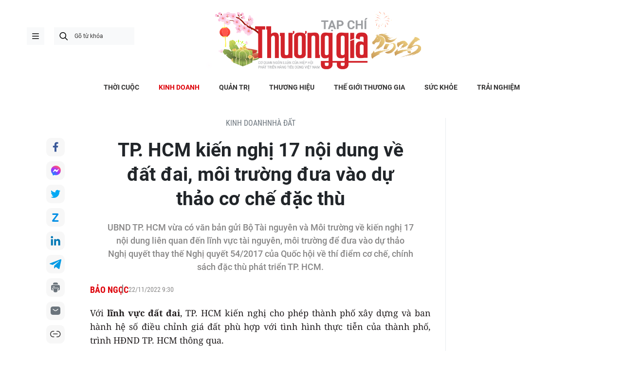

--- FILE ---
content_type: text/html;charset=utf-8
request_url: https://thuonggiaonline.vn/tp-hcm-kien-nghi-17-noi-dung-ve-dat-dai-moi-truong-dua-vao-du-thao-co-che-dac-thu-post52476.html
body_size: 22166
content:
<!DOCTYPE html> <html lang="vi"> <head> <title>TP. HCM kiến nghị 17 nội dung về đất đai, môi trường đưa vào dự thảo cơ chế đặc thù | Thương gia - Thông tin cập nhật, quan điểm độc lập</title> <meta name="description" content="UBND TP. HCM vừa có văn bản gửi Bộ TN&amp;MT về kiến nghị 17 nội dung liên quan đến lĩnh vực tài nguyên, môi trường để đưa vào dự thảo cơ chế đặc thù."/> <meta name="keywords" content="TP. HCM kiến nghị 17 nội dung về đất đai, môi trường"/> <meta name="news_keywords" content="TP. HCM kiến nghị 17 nội dung về đất đai, môi trường"/> <meta http-equiv="Content-Type" content="text/html; charset=utf-8" /> <meta http-equiv="X-UA-Compatible" content="IE=edge"/> <meta http-equiv="refresh" content="1800" /> <meta name="revisit-after" content="1 days" /> <meta name="viewport" content="width=device-width, initial-scale=1"> <meta http-equiv="content-language" content="vi" /> <meta name="format-detection" content="telephone=no"/> <meta name="format-detection" content="address=no"/> <meta name="apple-mobile-web-app-capable" content="yes"> <meta name="apple-mobile-web-app-status-bar-style" content="black"> <meta name="apple-mobile-web-app-title" content="Thương gia - Thông tin cập nhật, quan điểm độc lập"/> <meta name="referrer" content="no-referrer-when-downgrade"/> <link rel="shortcut icon" href="https://cdn.thuonggiaonline.vn/assets/web/styles/img/favicon.ico" type="image/x-icon" /> <link rel="preconnect" href="https://cdn.thuonggiaonline.vn"/> <link rel="dns-prefetch" href="https://cdn.thuonggiaonline.vn"/> <link rel="dns-prefetch" href="//www.google-analytics.com" /> <link rel="dns-prefetch" href="//www.googletagmanager.com" /> <link rel="dns-prefetch" href="//stc.za.zaloapp.com" /> <link rel="dns-prefetch" href="//fonts.googleapis.com" /> <script> var cmsConfig = { domainDesktop: 'https://thuonggiaonline.vn', domainMobile: 'https://thuonggiaonline.vn', domainApi: 'https://api.thuonggiaonline.vn', domainStatic: 'https://cdn.thuonggiaonline.vn', domainLog: 'https://log.thuonggiaonline.vn', googleAnalytics: 'G\-B3HYDPEZ9Y', siteId: 0, pageType: 1, objectId: 52476, adsZone: 11, allowAds: true, adsLazy: true, antiAdblock: false, }; if (window.location.protocol !== 'https:' && window.location.hostname.indexOf('thuonggiaonline.vn') !== -1) { window.location = 'https://' + window.location.hostname + window.location.pathname + window.location.hash; } var USER_AGENT=window.navigator&&(window.navigator.userAgent||window.navigator.vendor)||window.opera||"",IS_MOBILE=/Android|webOS|iPhone|iPod|BlackBerry|Windows Phone|IEMobile|Mobile Safari|Opera Mini/i.test(USER_AGENT);function setCookie(e,o,i){var n=new Date,i=(n.setTime(n.getTime()+24*i*60*60*1e3),"expires="+n.toUTCString());document.cookie=e+"="+o+"; "+i+";path=/;"}function getCookie(e){var o=document.cookie.indexOf(e+"="),i=o+e.length+1;return!o&&e!==document.cookie.substring(0,e.length)||-1===o?null:(-1===(e=document.cookie.indexOf(";",i))&&(e=document.cookie.length),unescape(document.cookie.substring(i,e)))}; </script> <script> if(USER_AGENT && USER_AGENT.indexOf("facebot") <= 0 && USER_AGENT.indexOf("facebookexternalhit") <= 0) { var query = ''; var hash = ''; if (window.location.search) query = window.location.search; if (window.location.hash) hash = window.location.hash; var canonicalUrl = 'https://thuonggiaonline.vn/tp-hcm-kien-nghi-17-noi-dung-ve-dat-dai-moi-truong-dua-vao-du-thao-co-che-dac-thu-post52476.html' + query + hash ; var curUrl = decodeURIComponent(window.location.href); if(!location.port && canonicalUrl.startsWith("http") && curUrl != canonicalUrl){ window.location.replace(canonicalUrl); } } </script> <meta name="author" content="Thương gia - Thông tin cập nhật, quan điểm độc lập" /> <meta name="copyright" content="Copyright © 2026 by Thương gia - Thông tin cập nhật, quan điểm độc lập" /> <meta name="RATING" content="GENERAL" /> <meta name="GENERATOR" content="Thương gia - Thông tin cập nhật, quan điểm độc lập" /> <meta content="Thương gia - Thông tin cập nhật, quan điểm độc lập" itemprop="sourceOrganization" name="source"/> <meta content="news" itemprop="genre" name="medium"/> <meta name="robots" content="noarchive, max-image-preview:large, index, follow" /> <meta name="GOOGLEBOT" content="noarchive, max-image-preview:large, index, follow" /> <link rel="canonical" href="https://thuonggiaonline.vn/tp-hcm-kien-nghi-17-noi-dung-ve-dat-dai-moi-truong-dua-vao-du-thao-co-che-dac-thu-post52476.html" /> <meta property="og:site_name" content="Thương gia - Thông tin cập nhật, quan điểm độc lập"/> <meta property="og:rich_attachment" content="true"/> <meta property="og:type" content="article"/> <meta property="og:url" content="https://thuonggiaonline.vn/tp-hcm-kien-nghi-17-noi-dung-ve-dat-dai-moi-truong-dua-vao-du-thao-co-che-dac-thu-post52476.html"/> <meta property="og:image" content="https://cdn.thuonggiaonline.vn/images/9ab7e0d79d3cfb93360377d8dbf39426ef8974843466af66a13d3b4d1ec8d1dd51b97b037ca9cd70746d09c131134718cff7bbf09b8323730f5f4bc39b7fb7fa5ec9d367b0566e04cfb5730c15f387a5/tp-hcm-kien-nghi-17-noi-dung.jpg"/> <meta property="og:image:width" content="1200"/> <meta property="og:image:height" content="630"/> <meta property="og:title" content="TP. HCM kiến nghị 17 nội dung về đất đai, môi trường đưa vào dự thảo cơ chế đặc thù"/> <meta property="og:description" content="UBND TP. HCM vừa có văn bản gửi Bộ Tài nguyên và Môi trường về kiến nghị 17 nội dung liên quan đến lĩnh vực tài nguyên, môi trường để đưa vào dự thảo Nghị quyết thay thế Nghị quyết 54/2017 của Quốc hội về thí điểm cơ chế, chính sách đặc thù phát triển TP. HCM."/> <meta name="twitter:card" value="summary"/> <meta name="twitter:url" content="https://thuonggiaonline.vn/tp-hcm-kien-nghi-17-noi-dung-ve-dat-dai-moi-truong-dua-vao-du-thao-co-che-dac-thu-post52476.html"/> <meta name="twitter:title" content="TP. HCM kiến nghị 17 nội dung về đất đai, môi trường đưa vào dự thảo cơ chế đặc thù"/> <meta name="twitter:description" content="UBND TP. HCM vừa có văn bản gửi Bộ Tài nguyên và Môi trường về kiến nghị 17 nội dung liên quan đến lĩnh vực tài nguyên, môi trường để đưa vào dự thảo Nghị quyết thay thế Nghị quyết 54/2017 của Quốc hội về thí điểm cơ chế, chính sách đặc thù phát triển TP. HCM."/> <meta name="twitter:image" content="https://cdn.thuonggiaonline.vn/images/9ab7e0d79d3cfb93360377d8dbf39426ef8974843466af66a13d3b4d1ec8d1dd51b97b037ca9cd70746d09c131134718cff7bbf09b8323730f5f4bc39b7fb7fa5ec9d367b0566e04cfb5730c15f387a5/tp-hcm-kien-nghi-17-noi-dung.jpg"/> <meta name="twitter:site" content="@Thương gia - Thông tin cập nhật, quan điểm độc lập"/> <meta name="twitter:creator" content="@Thương gia - Thông tin cập nhật, quan điểm độc lập"/> <meta property="article:publisher" content="https://www.facebook.com/thuonggiaonline/" /> <meta property="article:tag" content="TP. HCM, lĩnh vực đất đai, cơ chế đặc thù cho TP. HCM"/> <meta property="article:section" content="Nhà đất" /> <meta property="article:published_time" content="2022-11-22T16:30:00+0700"/> <meta property="article:modified_time" content="2022-11-22T09:18:43+0700"/> <link rel="amphtml" href="https://thuonggiaonline.vn/tp-hcm-kien-nghi-17-noi-dung-ve-dat-dai-moi-truong-dua-vao-du-thao-co-che-dac-thu-post52476.amp" /> <script type="application/ld+json"> { "@context": "http://schema.org", "@type": "Organization", "name": "Thương gia - Thông tin cập nhật, quan điểm độc lập", "url": "https://thuonggiaonline.vn", "logo": "https://cdn.thuonggiaonline.vn/assets/web/styles/img/logo.png", "foundingDate": "2011", "founders": [ { "@type": "Person", "name": "Hiệp hội phát triển hàng tiêu dùng Việt Nam" } ], "address": [ { "@type": "PostalAddress", "streetAddress": "Số 14, Khu 249A Thụy Khuê, Phường Ngọc Hà, Hà Nội", "addressLocality": "Hà Nội City", "addressRegion": "Northeast", "postalCode": "100000", "addressCountry": "VNM" } ], "contactPoint": [ { "@type": "ContactPoint", "telephone": "+84-599-000-222", "contactType": "customer service" }, { "@type": "ContactPoint", "telephone": "+84-783-175-999", "contactType": "customer service" } ], "sameAs": [ "https://www.facebook.com/thuonggiaonline" ] } </script> <script type="application/ld+json"> { "@context" : "https://schema.org", "@type" : "WebSite", "name": "Thương gia - Thông tin cập nhật, quan điểm độc lập", "url": "https://thuonggiaonline.vn", "alternateName" : "Tạp chí Thương Gia, Cơ quan của Hiệp hội phát triển hàng tiêu dùng Việt Nam", "potentialAction": { "@type": "SearchAction", "target": { "@type": "EntryPoint", "urlTemplate": "https://thuonggiaonline.vn/search/?q={search_term_string}" }, "query-input": "required name=search_term_string" } } </script> <script type="application/ld+json"> { "@context":"http://schema.org", "@type":"BreadcrumbList", "itemListElement":[ { "@type":"ListItem", "position":1, "item":{ "@id":"https://thuonggiaonline.vn/kinh-doanh/bat-dong-san/", "name":"Nhà đất" } } ] } </script> <script type="application/ld+json"> { "@context": "http://schema.org", "@type": "NewsArticle", "mainEntityOfPage":{ "@type":"WebPage", "@id":"https://thuonggiaonline.vn/tp-hcm-kien-nghi-17-noi-dung-ve-dat-dai-moi-truong-dua-vao-du-thao-co-che-dac-thu-post52476.html" }, "headline": "TP. HCM kiến nghị 17 nội dung về đất đai, môi trường đưa vào dự thảo cơ chế đặc thù", "description": "UBND TP. HCM vừa có văn bản gửi Bộ Tài nguyên và Môi trường về kiến nghị 17 nội dung liên quan đến lĩnh vực tài nguyên, môi trường để đưa vào dự thảo Nghị quyết thay thế Nghị quyết 54/2017 của Quốc hội về thí điểm cơ chế, chính sách đặc thù phát triển TP. HCM.", "image": { "@type": "ImageObject", "url": "https://cdn.thuonggiaonline.vn/images/9ab7e0d79d3cfb93360377d8dbf39426ef8974843466af66a13d3b4d1ec8d1dd51b97b037ca9cd70746d09c131134718cff7bbf09b8323730f5f4bc39b7fb7fa5ec9d367b0566e04cfb5730c15f387a5/tp-hcm-kien-nghi-17-noi-dung.jpg", "width" : 1200, "height" : 675 }, "datePublished": "2022-11-22T16:30:00+0700", "dateModified": "2022-11-22T09:18:43+0700", "author": { "@type": "Person", "name": "Bảo Ngọc" }, "publisher": { "@type": "Organization", "name": "Thương gia - Thông tin cập nhật, quan điểm độc lập", "logo": { "@type": "ImageObject", "url": "https://cdn.thuonggiaonline.vn/assets/web/styles/img/logo.png" } } } </script> <link rel="preload" href="https://cdn.thuonggiaonline.vn/assets/web/styles/css/main.min-1.0.16.css" as="style"> <link rel="preload" href="https://cdn.thuonggiaonline.vn/assets/web/js/main.min-1.0.21.js" as="script"> <link rel="preload" href="https://cdn.thuonggiaonline.vn/assets/web/js/detail.min-1.0.12.js" as="script"> <link rel="preload" href="https://common.mcms.one/assets/styles/css/thuonggia-1.0.5.css" as="style"> <link rel="stylesheet" href="https://common.mcms.one/assets/styles/css/thuonggia-1.0.5.css"> <link id="cms-style" rel="stylesheet" href="https://cdn.thuonggiaonline.vn/assets/web/styles/css/main.min-1.0.16.css"> <script type="text/javascript"> var _metaOgUrl = 'https://thuonggiaonline.vn/tp-hcm-kien-nghi-17-noi-dung-ve-dat-dai-moi-truong-dua-vao-du-thao-co-che-dac-thu-post52476.html'; var page_title = document.title; var tracked_url = window.location.pathname + window.location.search + window.location.hash; var cate_path = 'kinh-doanh/bat-dong-san'; if (cate_path.length > 0) { tracked_url = "/" + cate_path + tracked_url; } </script> <script async="" src="https://www.googletagmanager.com/gtag/js?id=G-B3HYDPEZ9Y"></script> <script> window.dataLayer = window.dataLayer || []; function gtag(){dataLayer.push(arguments);} gtag('js', new Date()); gtag('config', 'G-B3HYDPEZ9Y', {page_path: tracked_url}); </script> <script>window.dataLayer = window.dataLayer || [];dataLayer.push({'pageCategory': '/kinh\-doanh\/bat\-dong\-san'});</script> <script> window.dataLayer = window.dataLayer || []; dataLayer.push({ 'event': 'Pageview', 'articleId': '52476', 'articleTitle': 'TP. HCM kiến nghị 17 nội dung về đất đai, môi trường đưa vào dự thảo cơ chế đặc thù', 'articleCategory': 'Nhà đất', 'articleAlowAds': true, 'articleAuthor': 'Bảo Ngọc', 'articleType': 'normal', 'articleTags': 'TP. HCM, lĩnh vực đất đai, cơ chế đặc thù cho TP. HCM', 'articlePublishDate': '2022-11-22T16:30:00+0700', 'articleThumbnail': 'https://cdn.thuonggiaonline.vn/images/9ab7e0d79d3cfb93360377d8dbf39426ef8974843466af66a13d3b4d1ec8d1dd51b97b037ca9cd70746d09c131134718cff7bbf09b8323730f5f4bc39b7fb7fa5ec9d367b0566e04cfb5730c15f387a5/tp-hcm-kien-nghi-17-noi-dung.jpg', 'articleShortUrl': 'https://thuonggiaonline.vn/tp-hcm-kien-nghi-17-noi-dung-ve-dat-dai-moi-truong-dua-vao-du-thao-co-che-dac-thu-post52476.html', 'articleFullUrl': 'https://thuonggiaonline.vn/tp-hcm-kien-nghi-17-noi-dung-ve-dat-dai-moi-truong-dua-vao-du-thao-co-che-dac-thu-post52476.html', }); </script> <script> window.dataLayer = window.dataLayer || []; dataLayer.push({'articleAuthor': 'Bảo Ngọc', 'articleAuthorID': '10'}); </script> <script type='text/javascript'> gtag('event', 'article_page',{ 'articleId': '52476', 'articleTitle': 'TP. HCM kiến nghị 17 nội dung về đất đai, môi trường đưa vào dự thảo cơ chế đặc thù', 'articleCategory': 'Nhà đất', 'articleAlowAds': true, 'articleAuthor': 'Bảo Ngọc', 'articleType': 'normal', 'articleTags': 'TP. HCM, lĩnh vực đất đai, cơ chế đặc thù cho TP. HCM', 'articlePublishDate': '2022-11-22T16:30:00+0700', 'articleThumbnail': 'https://cdn.thuonggiaonline.vn/images/9ab7e0d79d3cfb93360377d8dbf39426ef8974843466af66a13d3b4d1ec8d1dd51b97b037ca9cd70746d09c131134718cff7bbf09b8323730f5f4bc39b7fb7fa5ec9d367b0566e04cfb5730c15f387a5/tp-hcm-kien-nghi-17-noi-dung.jpg', 'articleShortUrl': 'https://thuonggiaonline.vn/tp-hcm-kien-nghi-17-noi-dung-ve-dat-dai-moi-truong-dua-vao-du-thao-co-che-dac-thu-post52476.html', 'articleFullUrl': 'https://thuonggiaonline.vn/tp-hcm-kien-nghi-17-noi-dung-ve-dat-dai-moi-truong-dua-vao-du-thao-co-che-dac-thu-post52476.html', }); </script> <script async src="https://sp.zalo.me/plugins/sdk.js"></script> </head> <body class="detail-page normal"> <header class="site-header"> <div class="container"> <div class="content-header"> <a href="" class="ic-menu">menu</a> <div class="wrap-search"> <i class="ic-search btn_search"></i> <input type="text" class="txtsearch" placeholder="Gõ từ khóa"> </div> <a href="/" class="logo-gif" title="Thương gia - Thông tin cập nhật, quan điểm độc lập"> <lottie-player src="https://cdn.thuonggiaonline.vn/assets/web/styles/img/TGO_logo2026_v2.json" background="transparent" speed="1" loop autoplay> </lottie-player> </a> </div> </div> <div class="navigation sticky"> <ul class="menu"> <li> <a href="/" class="ic-home" title="Trang chủ">Trang chủ</a> </li> <li> <a class="" href="https://thuonggiaonline.vn/thoi-cuoc/" title="THỜI CUỘC">THỜI CUỘC</a> </li> <li> <a class="active" href="https://thuonggiaonline.vn/kinh-doanh/" title="KINH DOANH">KINH DOANH</a> <ul class="sub-menu"> <li> <a href="https://thuonggiaonline.vn/kinh-doanh/ngan-hang/" title="Ngân hàng">Ngân hàng</a> </li> <li> <a href="https://thuonggiaonline.vn/kinh-doanh/chung-khoan/" title="Chứng khoán">Chứng khoán</a> </li> <li> <a href="https://thuonggiaonline.vn/kinh-doanh/khoi-nghiep/" title="Đầu tư">Đầu tư</a> </li> <li> <a href="https://thuonggiaonline.vn/kinh-doanh/bat-dong-san/" title="Nhà đất">Nhà đất</a> </li> <li> <a href="https://thuonggiaonline.vn/kinh-doanh/thi-truong/" title="Thị trường">Thị trường</a> </li> <li> <a href="https://thuonggiaonline.vn/kinh-doanh/cong-nghe/" title="Công nghệ">Công nghệ</a> </li> <li> <a href="https://thuonggiaonline.vn/kinh-doanh/xe-plus/" title="Xe plus">Xe plus</a> </li> </ul> </li> <li> <a class="" href="https://thuonggiaonline.vn/quan-tri/" title="QUẢN TRỊ">QUẢN TRỊ</a> </li> <li> <a class="" href="https://thuonggiaonline.vn/thuong-hieu/" title="THƯƠNG HIỆU">THƯƠNG HIỆU</a> </li> <li> <a class="" href="https://thuonggiaonline.vn/the-gioi-thuong-gia/" title="THẾ GIỚI THƯƠNG GIA">THẾ GIỚI THƯƠNG GIA</a> <ul class="sub-menu"> <li> <a href="https://thuonggiaonline.vn/the-gioi-thuong-gia/guong-mat-noi-bat/" title="Gương mặt nổi bật">Gương mặt nổi bật</a> </li> <li> <a href="https://thuonggiaonline.vn/the-gioi-thuong-gia/quoc-te/" title="Quốc tế">Quốc tế</a> </li> </ul> </li> <li> <a class="" href="https://thuonggiaonline.vn/suc-khoe/" title="SỨC KHỎE">SỨC KHỎE</a> </li> <li> <a class="" href="https://thuonggiaonline.vn/trai-nghiem/" title="TRẢI NGHIỆM">TRẢI NGHIỆM</a> <ul class="sub-menu"> <li> <a href="https://thuonggiaonline.vn/trai-nghiem/du-lich/" title="Du lịch">Du lịch</a> </li> <li> <a href="https://thuonggiaonline.vn/trai-nghiem/thoi-trang/" title="Thời trang">Thời trang</a> </li> <li> <a href="https://thuonggiaonline.vn/trai-nghiem/doi-song/" title="Đời sống">Đời sống</a> </li> </ul> </li> </ul> </div> </header> <ul class="mega-menu"> <li class="close"> <i class="ic-close"></i> </li> <li> <a href="/" title="Trang chủ">Trang chủ</a> </li> <li> <a class="" href="https://thuonggiaonline.vn/thoi-cuoc/" title="THỜI CUỘC">THỜI CUỘC</a> </li> <li> <a class="active" href="https://thuonggiaonline.vn/kinh-doanh/" title="KINH DOANH">KINH DOANH</a> <i class="ic-down"></i> <ul class="sub-menu"> <li> <a href="https://thuonggiaonline.vn/kinh-doanh/xe-plus/" title="Xe plus">Xe plus</a> </li> <li> <a href="https://thuonggiaonline.vn/kinh-doanh/cong-nghe/" title="Công nghệ">Công nghệ</a> </li> <li> <a href="https://thuonggiaonline.vn/kinh-doanh/ngan-hang/" title="Ngân hàng">Ngân hàng</a> </li> <li> <a href="https://thuonggiaonline.vn/kinh-doanh/thi-truong/" title="Thị trường">Thị trường</a> </li> <li> <a href="https://thuonggiaonline.vn/kinh-doanh/bat-dong-san/" title="Nhà đất">Nhà đất</a> </li> <li> <a href="https://thuonggiaonline.vn/kinh-doanh/chung-khoan/" title="Chứng khoán">Chứng khoán</a> </li> <li> <a href="https://thuonggiaonline.vn/kinh-doanh/khoi-nghiep/" title="Đầu tư">Đầu tư</a> </li> </ul> </li> <li> <a class="" href="https://thuonggiaonline.vn/quan-tri/" title="QUẢN TRỊ">QUẢN TRỊ</a> </li> <li> <a class="" href="https://thuonggiaonline.vn/thuong-hieu/" title="THƯƠNG HIỆU">THƯƠNG HIỆU</a> </li> <li> <a class="" href="https://thuonggiaonline.vn/the-gioi-thuong-gia/" title="THẾ GIỚI THƯƠNG GIA">THẾ GIỚI THƯƠNG GIA</a> <i class="ic-down"></i> <ul class="sub-menu"> <li> <a href="https://thuonggiaonline.vn/the-gioi-thuong-gia/guong-mat-noi-bat/" title="Gương mặt nổi bật">Gương mặt nổi bật</a> </li> <li> <a href="https://thuonggiaonline.vn/the-gioi-thuong-gia/quoc-te/" title="Quốc tế">Quốc tế</a> </li> </ul> </li> <li> <a class="" href="https://thuonggiaonline.vn/trai-nghiem/" title="TRẢI NGHIỆM">TRẢI NGHIỆM</a> <i class="ic-down"></i> <ul class="sub-menu"> <li> <a href="https://thuonggiaonline.vn/trai-nghiem/du-lich/" title="Du lịch">Du lịch</a> </li> <li> <a href="https://thuonggiaonline.vn/trai-nghiem/thoi-trang/" title="Thời trang">Thời trang</a> </li> </ul> </li> <li> <a class="" href="https://thuonggiaonline.vn/suc-khoe/" title="SỨC KHỎE">SỨC KHỎE</a> </li> <li> <a class="" href="https://thuonggiaonline.vn/multimedia/" title="Multimedia">Multimedia</a> <i class="ic-down"></i> <ul class="sub-menu"> <li> <a href="https://thuonggiaonline.vn/infographic/" title="Infographic">Infographic</a> </li> <li> <a href="https://thuonggiaonline.vn/video/" title="Video">Video</a> </li> <li> <a href="https://thuonggiaonline.vn/emagazine/" title="Emagazine">Emagazine</a> </li> </ul> </li> <li> <a class="" href="https://thuonggiaonline.vn/epaper/" title="Epaper">Epaper</a> </li> </ul> <div class="backdrop-menu"></div> <div class="site-body"> <div class="container article"> <div id="adsWeb_AdsTop" class="banner " data-platform="1" data-position="Web_AdsTop" style="display:none"> </div> <div class="col col-article"> <div class="main-col content-col"> <div class="breadcrumbs-detail"> <h2 class="main"> <a href="https://thuonggiaonline.vn/kinh-doanh/" title="KINH DOANH">KINH DOANH</a> </h2> <h2 class="main"> <a href="https://thuonggiaonline.vn/kinh-doanh/bat-dong-san/" title="Nhà đất">Nhà đất</a> </h2> </div> <div class="social sticky"> <a href="javascript:void(0);" class="facebook" data-rel="facebook" title="Chia sẻ qua Facebook">Chia sẻ qua Facebook</a> <a href="javascript:void(0);" class="mess" data-rel="messenger" title="Chia sẻ qua Messenger">Chia sẻ qua Messenger</a> <a href="javascript:void(0);" class="twitter" data-rel="twitter" data-href="https://thuonggiaonline.vn/tp-hcm-kien-nghi-17-noi-dung-ve-dat-dai-moi-truong-dua-vao-du-thao-co-che-dac-thu-post52476.html" title="Chia sẻ qua Twitter">Chia sẻ qua Twitter</a> <a href="javascript:void(0);" class="zalo zalo-share-button" data-href="https://thuonggiaonline.vn/tp-hcm-kien-nghi-17-noi-dung-ve-dat-dai-moi-truong-dua-vao-du-thao-co-che-dac-thu-post52476.html" data-oaid="3653021676314237043" data-layout="1" data-color="blue" data-customize="true">Chia sẻ qua Zalo</a> <a href="javascript:void(0);" class="linkedIn" data-rel="linkedin" title="Chia sẻ qua LinkedIn">Chia sẻ qua LinkedIn</a> <a href="javascript:void(0);" class="telegram" data-rel="telegram" title="Chia sẻ qua Telegram">Chia sẻ qua Telegram</a> <a href="javascript:void(0);" class="print sendprint" title="In bài viết">In bài viết</a> <a href="javascript:void(0);" class="mail sendmail" title="Chia sẻ qua Email">Chia sẻ qua Email</a> <a href="javascript:void(0);" class="link" data-rel="copy" title="Copy link bài viết">Copy link bài viết</a> </div> <h1 class="article__title cms-title "> TP. HCM kiến nghị 17 nội dung về đất đai, môi trường đưa vào dự thảo cơ chế đặc thù </h1> <div class="article__sapo cms-desc"> UBND TP. HCM vừa có văn bản gửi Bộ Tài nguyên và Môi trường về kiến nghị 17 nội dung liên quan đến lĩnh vực tài nguyên, môi trường để đưa vào dự thảo Nghị quyết thay thế Nghị quyết 54/2017 của Quốc hội về thí điểm cơ chế, chính sách đặc thù phát triển TP. HCM. </div> <div id="adsWeb_AdsArticleAfterSapo" class="banner " data-platform="1" data-position="Web_AdsArticleAfterSapo" style="display:none"> </div> <div class="article__meta"> <span class="author cms-author"> Bảo Ngọc </span> <time class="time" datetime="2022-11-22T16:30:00+0700" data-time="1669109400" data-friendly="false">22/11/2022 16:30</time> <meta class="cms-date" itemprop="datePublished" content="2022-11-22T16:30:00+0700"> </div> <div class="article__body zce-content-body cms-body" itemprop="articleBody"> <style>.t1 { text-align: justify; } .t2 { font-size: 12pt; }</style>
<p class="t1">Với <strong>lĩnh vực đất đai</strong>, TP. HCM kiến nghị cho phép thành phố xây dựng và ban hành hệ số điều chỉnh giá đất phù hợp với tình hình thực tiễn của thành phố, trình HĐND TP. HCM thông qua.&nbsp;</p>
<p class="t1">Trên cơ sở đó, UBND TP. HCM ban hành hệ số điều chỉnh giá đất tính tiền sử dụng đất, tiền thuê đất đối với tất cả các khu đất, thửa đất.</p>
<p class="t1">Bên cạnh đó, kiến nghị cho phép thành phố áp dụng việc bồi thường được thực hiện bằng việc giao đất có cùng mục đích sử dụng với loại đất thu hồi, nếu không có đất cùng mục đích sử dụng thì bồi thường bằng đất có mục đích sử dụng khác với loại đất thu hồi theo tỷ lệ phần trăm.&nbsp;</p>
<p class="t1">Tách riêng việc bồi thường, hỗ trợ, tái định cư, giải phóng mặt bằng thành dự án đầu tư công độc lập đối với các dự án nhóm B. Lập trung tâm phát triển quỹ đất trực thuộc UBND thành phố Thủ Đức có chức năng như trung tâm phát triển quỹ đất cấp tỉnh.&nbsp;</p>
<figure class="image "> <img src="[data-uri]" alt="đất đai" mwidth="900" mheight="600" class="lazyload cms-photo" data-large-src="https://cdn.thuonggiaonline.vn/images/ef9e964543d6e3b48970dec82aaff9b43c144e250cb518149d5821ded1bfe5756d8fa11ab95389ba31f52201661f1e34abe1cbf587bcc576d61e1de395ec4571/tp-hcm-kien-nghi-17-noi-dung.jpg" data-src="https://cdn.thuonggiaonline.vn/images/2ec8c8e824bf18657f0e0733b47f323c2665747327e0caf2bcda308aefc6525d4525487e490d99b00220d830fe21a4a9138f4f3f1bd4bc4927cde2457c9c73df/tp-hcm-kien-nghi-17-noi-dung.jpg" title="UBND TP. HCM vừa kiến nghị Bộ Tài nguyên Và Môi trường kiến nghị 17 nội dung liên quan đến lĩnh vực tài nguyên, môi trường."> <figcaption> <span class="t2">UBND TP. HCM vừa kiến nghị Bộ Tài nguyên Và Môi trường kiến nghị 17 nội dung liên quan đến lĩnh vực tài nguyên, môi trường.</span> </figcaption>
</figure>
<div class="ads_middle"> <div id="adsWeb_AdsArticleMiddle" class="banner fyi" data-platform="1" data-position="Web_AdsArticleMiddle"> </div>
</div>
<p class="t1">Cho phép <a href="/tp-hcm-muon-day-nhanh-du-an-cau-thu-thiem-4-gan-5300-ty-dong-51352.htm" rel="nofollow" target="_blank">UBND TP. HCM</a> thí điểm tách phương án phân bổ và khoanh vùng đất đai thời kỳ 2021 - 2030, tầm nhìn 2050 để thực hiện độc lập; sau khi hoàn tất sẽ tích hợp vào quy hoạch TP. HCM.&nbsp;</p>
<p class="t1">Thí điểm cho các tổ chức sử dụng đất đóng thuế đất hằng năm được thế chấp, cho thuê và chuyển nhượng “quyền thuê đất” đóng tiền hằng năm. Phân cấp việc xác định giá đất để bồi thường, hỗ trợ cho UBND cấp huyện thực hiện.&nbsp;</p>
<p class="t1">Cho phép Trung tâm phát triển quỹ đất được khai thác ngắn hạn các khu đất do đơn vị này quản lý mà chưa có quyết định giao đất, cho thuê đất. Giao UBND TP. HCM ban hành quy định chi tiết về khai thác ngắn hạn quỹ đất do trung tâm quản lý nhưng chưa có quyết định giao đất, cho thuê đất, phân bổ cho trung tâm tối thiểu 10% nguồn thu từ công tác này.&nbsp;</p>
<p class="t1">Đối với quỹ đất được chấp thuận chủ trương thanh toán cho các dự án đầu tư theo phương thức đối tác công tư (hợp đồng BT) trước ngày 1/1/2021, UBND TP. HCM kiến nghị được thí điểm áp dụng căn cứ để giao đất, cho thuê đất là văn bản phê duyệt kết quả trúng đấu giá, đấu thầu của cơ quan nhà nước có thẩm quyền.&nbsp;</p>
<div class="ads_middle"> <div id="adsWeb_AdsArticleMiddle1" class="banner fyi" data-platform="1" data-position="Web_AdsArticleMiddle1"> </div>
</div>
<p class="t1">Cho phép UBND TP. HCM thí điểm gia hạn sử dụng đất đối với 2 trường hợp: thứ nhất, chủ đầu tư đã nhận chuyển nhượng, thuê quyền sử dụng đất theo quy định để thực hiện dự án, công trình sản xuất, kinh doanh theo điều 73 Luật Đất đai 2013, chưa hoàn tất thủ tục chuyển mục đích sử dụng đất nhưng các thửa đất nhận chuyển nhượng đã hết thời hạn sử dụng.&nbsp;</p>
<p class="t1">Trường hợp thứ hai, thay đổi quyền sử dụng đất, quyền sở hữu tài sản gắn liền với đất theo kết quả hoà giải thành về tranh chấp đất đai được UBND cấp có thẩm quyền công nhận; thoả thuận trong hợp đồng thế chấp để xử lý nợ; quyết định của cơ quan nhà nước có thẩm quyền về giải quyết tranh chấp đất đai, khiếu nại... văn bản công nhận kết quả đấu giá quyền sử dụng đất phù hợp với pháp luật theo điểm k, khoản 4, điều 95 Luật Đất đai nhưng sau khi có kết quả xử lý đã hết thời hạn sử dụng đất.&nbsp;</p>
<p class="t1">Cho phép UBND TP. HCM thí điểm bổ sung hình thức sử dụng đất khác không phải là đất ở đáp ứng điều kiện cho phép chuyển mục đích sử dụng đất để thực hiện dự án đầu tư xây dựng nhà ở thương mại.&nbsp;</p>
<p class="t1">Đối với dự án về cảng biển (kể cả dự án lấn biển) cho phép UBND TP. HCM thực hiện thủ tục về thuê đất, thuê đất có mặt nước đối với các dự án về cảng biển; không thực hiện thủ tục thuê khu vực biển được quy định như hiện nay.&nbsp;</p>
<div class="ads_middle"> <div id="adsWeb_AdsArticleMiddle2" class="banner fyi" data-platform="1" data-position="Web_AdsArticleMiddle2"> </div>
</div>
<p class="t1">Đối với <em>lĩnh vực môi trường</em>, TP. HCM kiến nghị Trung ương cho phép UBND các cấp được sử dụng các thiết bị sẵn có tại địa phương như camera, điện thoại thông minh để phát hiện các hành vi xả rác, tiểu tiện không đúng nơi quy định; đồng thời được sử dụng hình ảnh vi phạm này để làm căn cứ xử phạt trực tiếp đối tượng vi phạm...</p> <div id="adsWeb_AdsArticleAfterBody" class="banner " data-platform="1" data-position="Web_AdsArticleAfterBody" style="display:none"> </div> </div> <div class="article__tag"> <h3 class="box-heading"> <span class="title">từ khóa :</span> </h3> <div class="box-content"> <a href="https://thuonggiaonline.vn/tu-khoa/tp-hcm-tag8655.html" title="TP. HCM">#TP. HCM</a> <a href="https://thuonggiaonline.vn/tu-khoa/linh-vuc-dat-dai-tag30438.html" title="lĩnh vực đất đai">#lĩnh vực đất đai</a> <a href="https://thuonggiaonline.vn/tu-khoa/co-che-dac-thu-cho-tp-hcm-tag15900.html" title="cơ chế đặc thù cho TP. HCM">#cơ chế đặc thù cho TP. HCM</a> </div> </div> <div id="adsWeb_AdsArticleAfterTag" class="banner " data-platform="1" data-position="Web_AdsArticleAfterTag" style="display:none"> </div> <div class="timeline"> <h3 class="box-heading"> <span class="title">Xem thêm</span> </h3> <div class="box-content" data-source="related-news"> <article class="story" data-id="50571"> <figure class="story__thumb"> <a class="cms-link" href="https://thuonggiaonline.vn/de-xuat-trien-khai-12-du-an-thuc-hien-theo-hinh-thuc-ppp-tai-tp-hcm-post50571.html" title="Đề xuất triển khai 12 dự án thực hiện theo hình thức PPP tại TP. HCM"> <img class="lazyload" src="[data-uri]" data-src="https://cdn.thuonggiaonline.vn/images/95be8892d8f9d1b262931a3dcba2eda213eb3372d00c41210e5fce523692ea8f1ed9ec6d461d3063520fe1be5ab0d3ff/du-an-tp-hcm.jpg" data-srcset="https://cdn.thuonggiaonline.vn/images/95be8892d8f9d1b262931a3dcba2eda213eb3372d00c41210e5fce523692ea8f1ed9ec6d461d3063520fe1be5ab0d3ff/du-an-tp-hcm.jpg 1x, https://cdn.thuonggiaonline.vn/images/1aff4d89343debbd018d12f9616b876013eb3372d00c41210e5fce523692ea8f1ed9ec6d461d3063520fe1be5ab0d3ff/du-an-tp-hcm.jpg 2x" alt="Đề xuất triển khai 12 dự án thực hiện theo hình thức PPP tại TP. HCM"> <noscript><img src="https://cdn.thuonggiaonline.vn/images/95be8892d8f9d1b262931a3dcba2eda213eb3372d00c41210e5fce523692ea8f1ed9ec6d461d3063520fe1be5ab0d3ff/du-an-tp-hcm.jpg" srcset="https://cdn.thuonggiaonline.vn/images/95be8892d8f9d1b262931a3dcba2eda213eb3372d00c41210e5fce523692ea8f1ed9ec6d461d3063520fe1be5ab0d3ff/du-an-tp-hcm.jpg 1x, https://cdn.thuonggiaonline.vn/images/1aff4d89343debbd018d12f9616b876013eb3372d00c41210e5fce523692ea8f1ed9ec6d461d3063520fe1be5ab0d3ff/du-an-tp-hcm.jpg 2x" alt="Đề xuất triển khai 12 dự án thực hiện theo hình thức PPP tại TP. HCM" class="image-fallback"></noscript> </a> </figure> <h2 class="story__heading" data-tracking="50571"> <a class="cms-link" href="https://thuonggiaonline.vn/de-xuat-trien-khai-12-du-an-thuc-hien-theo-hinh-thuc-ppp-tai-tp-hcm-post50571.html" title="Đề xuất triển khai 12 dự án thực hiện theo hình thức PPP tại TP. HCM"> Đề xuất triển khai 12 dự án thực hiện theo hình thức PPP tại TP. HCM </a> </h2> <div class="story__meta"> <p class="title-meta"> Ánh Dương </p> </div> <div class="story__summary story__shorten"> Sở Văn hoá và Thể thao (VH&TT) TP. HCM vừa có văn bản gửi Sở Kế hoạch Đầu tư TP. HCM về việc triển khai 12 dự án được thực hiện theo hình thức đối tác công tư (PPP). </div> </article> <article class="story" data-id="50710"> <figure class="story__thumb"> <a class="cms-link" href="https://thuonggiaonline.vn/tp-hcm-de-xuat-chuyen-muc-dich-su-dung-gan-200ha-dat-sang-lam-du-an-nha-o-post50710.html" title="TP. HCM đề xuất chuyển mục đích sử dụng gần 200ha đất sang làm dự án nhà ở"> <img class="lazyload" src="[data-uri]" data-src="https://cdn.thuonggiaonline.vn/images/95be8892d8f9d1b262931a3dcba2eda22a8ac2402d29ca4314bb879e0516f63cf7bc41a83b1ea1b5f2b957f7d2f85685e4606b4fdc452885f72a9adaf2900904/du-an-nha-o-tai-tp-hcm.jpg" data-srcset="https://cdn.thuonggiaonline.vn/images/95be8892d8f9d1b262931a3dcba2eda22a8ac2402d29ca4314bb879e0516f63cf7bc41a83b1ea1b5f2b957f7d2f85685e4606b4fdc452885f72a9adaf2900904/du-an-nha-o-tai-tp-hcm.jpg 1x, https://cdn.thuonggiaonline.vn/images/1aff4d89343debbd018d12f9616b87602a8ac2402d29ca4314bb879e0516f63cf7bc41a83b1ea1b5f2b957f7d2f85685e4606b4fdc452885f72a9adaf2900904/du-an-nha-o-tai-tp-hcm.jpg 2x" alt="TP. HCM đề xuất chuyển mục đích sử dụng gần 200ha đất sang làm dự án nhà ở"> <noscript><img src="https://cdn.thuonggiaonline.vn/images/95be8892d8f9d1b262931a3dcba2eda22a8ac2402d29ca4314bb879e0516f63cf7bc41a83b1ea1b5f2b957f7d2f85685e4606b4fdc452885f72a9adaf2900904/du-an-nha-o-tai-tp-hcm.jpg" srcset="https://cdn.thuonggiaonline.vn/images/95be8892d8f9d1b262931a3dcba2eda22a8ac2402d29ca4314bb879e0516f63cf7bc41a83b1ea1b5f2b957f7d2f85685e4606b4fdc452885f72a9adaf2900904/du-an-nha-o-tai-tp-hcm.jpg 1x, https://cdn.thuonggiaonline.vn/images/1aff4d89343debbd018d12f9616b87602a8ac2402d29ca4314bb879e0516f63cf7bc41a83b1ea1b5f2b957f7d2f85685e4606b4fdc452885f72a9adaf2900904/du-an-nha-o-tai-tp-hcm.jpg 2x" alt="TP. HCM đề xuất chuyển mục đích sử dụng gần 200ha đất sang làm dự án nhà ở" class="image-fallback"></noscript> </a> </figure> <h2 class="story__heading" data-tracking="50710"> <a class="cms-link" href="https://thuonggiaonline.vn/tp-hcm-de-xuat-chuyen-muc-dich-su-dung-gan-200ha-dat-sang-lam-du-an-nha-o-post50710.html" title="TP. HCM đề xuất chuyển mục đích sử dụng gần 200ha đất sang làm dự án nhà ở"> TP. HCM đề xuất chuyển mục đích sử dụng gần 200ha đất sang làm dự án nhà ở </a> </h2> <div class="story__meta"> <p class="title-meta"> Bảo Ngọc </p> </div> <div class="story__summary story__shorten"> Sở Tài nguyên và Môi trường TP. HCM vừa trình HĐND TP. HCM danh mục chuyển mục đích sử dụng đất trồng lúa, danh mục cần thu hồi đất trên địa bàn để thực hiện dự án. </div> </article> <article class="story" data-id="50872"> <figure class="story__thumb"> <a class="cms-link" href="https://thuonggiaonline.vn/bo-khdt-de-nghi-lam-ro-viec-phat-sinh-chi-phi-tai-du-an-metro-so-2-tp-hcm-post50872.html" title="Bộ KH&amp;ĐT đề nghị làm rõ việc phát sinh chi phí tại dự án Metro số 2 TP. HCM"> <img class="lazyload" src="[data-uri]" data-src="https://cdn.thuonggiaonline.vn/images/95be8892d8f9d1b262931a3dcba2eda2f6bbe2234a55b41be86f04a843c076a3530c9bd409ea195a66e81c12d24f13ce82483a3d85cac1fb103efeb555e8dd7f/metro-so-2-tp-hcm.jpg" data-srcset="https://cdn.thuonggiaonline.vn/images/95be8892d8f9d1b262931a3dcba2eda2f6bbe2234a55b41be86f04a843c076a3530c9bd409ea195a66e81c12d24f13ce82483a3d85cac1fb103efeb555e8dd7f/metro-so-2-tp-hcm.jpg 1x, https://cdn.thuonggiaonline.vn/images/1aff4d89343debbd018d12f9616b8760f6bbe2234a55b41be86f04a843c076a3530c9bd409ea195a66e81c12d24f13ce82483a3d85cac1fb103efeb555e8dd7f/metro-so-2-tp-hcm.jpg 2x" alt="Bộ KH&amp;ĐT đề nghị làm rõ việc phát sinh chi phí tại dự án Metro số 2 TP. HCM"> <noscript><img src="https://cdn.thuonggiaonline.vn/images/95be8892d8f9d1b262931a3dcba2eda2f6bbe2234a55b41be86f04a843c076a3530c9bd409ea195a66e81c12d24f13ce82483a3d85cac1fb103efeb555e8dd7f/metro-so-2-tp-hcm.jpg" srcset="https://cdn.thuonggiaonline.vn/images/95be8892d8f9d1b262931a3dcba2eda2f6bbe2234a55b41be86f04a843c076a3530c9bd409ea195a66e81c12d24f13ce82483a3d85cac1fb103efeb555e8dd7f/metro-so-2-tp-hcm.jpg 1x, https://cdn.thuonggiaonline.vn/images/1aff4d89343debbd018d12f9616b8760f6bbe2234a55b41be86f04a843c076a3530c9bd409ea195a66e81c12d24f13ce82483a3d85cac1fb103efeb555e8dd7f/metro-so-2-tp-hcm.jpg 2x" alt="Bộ KH&amp;ĐT đề nghị làm rõ việc phát sinh chi phí tại dự án Metro số 2 TP. HCM" class="image-fallback"></noscript> </a> </figure> <h2 class="story__heading" data-tracking="50872"> <a class="cms-link" href="https://thuonggiaonline.vn/bo-khdt-de-nghi-lam-ro-viec-phat-sinh-chi-phi-tai-du-an-metro-so-2-tp-hcm-post50872.html" title="Bộ KH&amp;ĐT đề nghị làm rõ việc phát sinh chi phí tại dự án Metro số 2 TP. HCM"> Bộ KH&amp;ĐT đề nghị làm rõ việc phát sinh chi phí tại dự án Metro số 2 TP. HCM </a> </h2> <div class="story__meta"> <p class="title-meta"> Châu Sa </p> </div> <div class="story__summary story__shorten"> Mới đây, Bộ Kế hoạch và Đầu tư vừa có văn bản gửi UBND TP. HCM về việc kiến nghị điều chỉnh thời gian thực hiện Dự án tuyến tàu điện ngầm số 2 TP. HCM, tuyến Bến Thành - Tham Lương, sang cuối năm 2025 đầu năm 2026. </div> </article> <article class="story" data-id="51735"> <figure class="story__thumb"> <a class="cms-link" href="https://thuonggiaonline.vn/tp-hcm-xin-giam-600-ty-dong-von-oda-tu-ngan-sach-nha-nuoc-cap-phat-post51735.html" title="TP. HCM xin giảm 600 tỷ đồng vốn ODA từ ngân sách Nhà nước cấp phát"> <img class="lazyload" src="[data-uri]" data-src="https://cdn.thuonggiaonline.vn/images/95be8892d8f9d1b262931a3dcba2eda2d73189d951c9a73c5cfe19652df2c20867a2f98bcb133b2b359a7a37f329be784311868396705e87ab2a64566dfae153/thanh-pho-ho-chi-minh.jpg" data-srcset="https://cdn.thuonggiaonline.vn/images/95be8892d8f9d1b262931a3dcba2eda2d73189d951c9a73c5cfe19652df2c20867a2f98bcb133b2b359a7a37f329be784311868396705e87ab2a64566dfae153/thanh-pho-ho-chi-minh.jpg 1x, https://cdn.thuonggiaonline.vn/images/1aff4d89343debbd018d12f9616b8760d73189d951c9a73c5cfe19652df2c20867a2f98bcb133b2b359a7a37f329be784311868396705e87ab2a64566dfae153/thanh-pho-ho-chi-minh.jpg 2x" alt="TP. HCM xin giảm 600 tỷ đồng vốn ODA từ ngân sách Nhà nước cấp phát"> <noscript><img src="https://cdn.thuonggiaonline.vn/images/95be8892d8f9d1b262931a3dcba2eda2d73189d951c9a73c5cfe19652df2c20867a2f98bcb133b2b359a7a37f329be784311868396705e87ab2a64566dfae153/thanh-pho-ho-chi-minh.jpg" srcset="https://cdn.thuonggiaonline.vn/images/95be8892d8f9d1b262931a3dcba2eda2d73189d951c9a73c5cfe19652df2c20867a2f98bcb133b2b359a7a37f329be784311868396705e87ab2a64566dfae153/thanh-pho-ho-chi-minh.jpg 1x, https://cdn.thuonggiaonline.vn/images/1aff4d89343debbd018d12f9616b8760d73189d951c9a73c5cfe19652df2c20867a2f98bcb133b2b359a7a37f329be784311868396705e87ab2a64566dfae153/thanh-pho-ho-chi-minh.jpg 2x" alt="TP. HCM xin giảm 600 tỷ đồng vốn ODA từ ngân sách Nhà nước cấp phát" class="image-fallback"></noscript> </a> </figure> <h2 class="story__heading" data-tracking="51735"> <a class="cms-link" href="https://thuonggiaonline.vn/tp-hcm-xin-giam-600-ty-dong-von-oda-tu-ngan-sach-nha-nuoc-cap-phat-post51735.html" title="TP. HCM xin giảm 600 tỷ đồng vốn ODA từ ngân sách Nhà nước cấp phát"> TP. HCM xin giảm 600 tỷ đồng vốn ODA từ ngân sách Nhà nước cấp phát </a> </h2> <div class="story__meta"> <p class="title-meta"> Minh Anh </p> </div> <div class="story__summary story__shorten"> Kế hoạch vốn ngân sách Trung ương đã giao năm 2022 của TP. HCM, vốn ODA là 8.028 tỷ đồng, vốn đối ứng là 1.773 tỷ đồng. Lũy kế giải ngân 9 tháng năm 2022, vốn vay ODA là 2.395 tỷ đồng, đạt 29,84% so với kế hoạch vốn được giao. </div> </article> </div> </div> <div id="adsWeb_AdsArticleAfterRelated" class="banner " data-platform="1" data-position="Web_AdsArticleAfterRelated" style="display:none"> </div> <div class="wrap-comment" id="comment52476" data-id="52476" data-type="20"></div> <div id="adsWeb_AdsArticleAfterComment" class="banner " data-platform="1" data-position="Web_AdsArticleAfterComment" style="display:none"> </div> </div> <div class="sub-col sidebar-right"> <div id="sidebar-top-1"> <div id="adsWeb_AdsRightTop1" class="banner " data-platform="1" data-position="Web_AdsRightTop1" style="display:none"> </div> <div id="adsWeb_AdsRightTop2" class="banner " data-platform="1" data-position="Web_AdsRightTop2" style="display:none"> </div> <div class="highlight fyi-position"> <h3 class="box-heading"> <span class="title">Nổi bật</span> </h3> <div class="box-content" data-source="mostread-news"> <article class="story "> <figure class="story__thumb"> <a class="cms-link" href="https://thuonggiaonline.vn/thi-truong-bat-dong-san-bat-dau-sang-loc-khac-nghiet-post567512.html" title="Thị trường bất động sản bắt đầu sàng lọc khắc nghiệt"> <img src="https://cdn.thuonggiaonline.vn/images/5c21c73461e2b1a47ef53ca71f144be1710e6880345e01cfa491d754810db8358000732cb1b7f6a150c1fa00bfd87094/bds-can-gio-813.jpg" srcset="https://cdn.thuonggiaonline.vn/images/5c21c73461e2b1a47ef53ca71f144be1710e6880345e01cfa491d754810db8358000732cb1b7f6a150c1fa00bfd87094/bds-can-gio-813.jpg 1x, https://cdn.thuonggiaonline.vn/images/47879b9f94ffd92dffd6fd67c3ae3e5c710e6880345e01cfa491d754810db8358000732cb1b7f6a150c1fa00bfd87094/bds-can-gio-813.jpg 2x" alt="Thị trường bất động sản bắt đầu sàng lọc khắc nghiệt"> </a> </figure> <h2 class="story__heading" data-tracking="567512"> <a class="cms-link" href="https://thuonggiaonline.vn/thi-truong-bat-dong-san-bat-dau-sang-loc-khac-nghiet-post567512.html" title="Thị trường bất động sản bắt đầu sàng lọc khắc nghiệt"> Thị trường bất động sản bắt đầu sàng lọc khắc nghiệt </a> </h2> </article> <article class="story "> <figure class="story__thumb"> <a class="cms-link" href="https://thuonggiaonline.vn/nhung-loi-the-noi-bat-cua-du-an-royal-mansion-post567551.html" title="Những lợi thế nổi bật của dự án Royal Mansion"> <img src="https://cdn.thuonggiaonline.vn/images/22351f4115a0563df869d7a5010bb8539075514681f1c2d0389227d1b0c7d199cc15fffa0292701a1e268c77e825ae09/2919.jpg" srcset="https://cdn.thuonggiaonline.vn/images/22351f4115a0563df869d7a5010bb8539075514681f1c2d0389227d1b0c7d199cc15fffa0292701a1e268c77e825ae09/2919.jpg 1x, https://cdn.thuonggiaonline.vn/images/2f905b03170e3c441a77ef71f5725d039075514681f1c2d0389227d1b0c7d199cc15fffa0292701a1e268c77e825ae09/2919.jpg 2x" alt="Những lợi thế nổi bật của dự án Royal Mansion"> </a> </figure> <h2 class="story__heading" data-tracking="567551"> <a class="cms-link" href="https://thuonggiaonline.vn/nhung-loi-the-noi-bat-cua-du-an-royal-mansion-post567551.html" title="Những lợi thế nổi bật của dự án Royal Mansion"> Những lợi thế nổi bật của dự án Royal Mansion </a> </h2> </article> <article class="story large"> <figure class="story__thumb"> <a class="cms-link" href="https://thuonggiaonline.vn/nhung-truong-hop-nao-nguoi-nuoc-ngoai-khong-duoc-cap-so-hong-post567509.html" title="Những trường hợp nào người nước ngoài không được cấp sổ hồng"> <img src="https://cdn.thuonggiaonline.vn/images/ce7074334ac5f8c1ab3b8ac25d6d2b259cc6451fc53b016b389ddd4a8a6620ebfbbf703c299ab0a842faf0ce07d3611b4362879313ed0f67e3fec248e3a5bf6c/thu-tuc-tach-so-do-moi.jpg" srcset="https://cdn.thuonggiaonline.vn/images/ce7074334ac5f8c1ab3b8ac25d6d2b259cc6451fc53b016b389ddd4a8a6620ebfbbf703c299ab0a842faf0ce07d3611b4362879313ed0f67e3fec248e3a5bf6c/thu-tuc-tach-so-do-moi.jpg 1x, https://cdn.thuonggiaonline.vn/images/3e907db6c0237709c2764f8839f71eee9cc6451fc53b016b389ddd4a8a6620ebfbbf703c299ab0a842faf0ce07d3611b4362879313ed0f67e3fec248e3a5bf6c/thu-tuc-tach-so-do-moi.jpg 2x" alt="Những trường hợp nào người nước ngoài không được cấp sổ hồng"> </a> </figure> <h2 class="story__heading" data-tracking="567509"> <a class="cms-link" href="https://thuonggiaonline.vn/nhung-truong-hop-nao-nguoi-nuoc-ngoai-khong-duoc-cap-so-hong-post567509.html" title="Những trường hợp nào người nước ngoài không được cấp sổ hồng"> Những trường hợp nào người nước ngoài không được cấp sổ hồng </a> </h2> </article> <article class="story large"> <figure class="story__thumb"> <a class="cms-link" href="https://thuonggiaonline.vn/nha-o-hinh-thanh-trong-tuong-lai-co-duoc-the-chap-khong-post567544.html" title="Nhà ở hình thành trong tương lai có được thế chấp không?"> <img src="https://cdn.thuonggiaonline.vn/images/ce7074334ac5f8c1ab3b8ac25d6d2b256284e2e32a3d105d15ec1d1b408476f11f397f5798ac238a4a1f2d9247c875c2e14c2e5f871d48c930a9820359d6b47004760dd0e486ed9cc7551699e65cc154/9900-1681095444-bat-dong-san-dautuvakinhdoanh.jpg" srcset="https://cdn.thuonggiaonline.vn/images/ce7074334ac5f8c1ab3b8ac25d6d2b256284e2e32a3d105d15ec1d1b408476f11f397f5798ac238a4a1f2d9247c875c2e14c2e5f871d48c930a9820359d6b47004760dd0e486ed9cc7551699e65cc154/9900-1681095444-bat-dong-san-dautuvakinhdoanh.jpg 1x, https://cdn.thuonggiaonline.vn/images/3e907db6c0237709c2764f8839f71eee6284e2e32a3d105d15ec1d1b408476f11f397f5798ac238a4a1f2d9247c875c2e14c2e5f871d48c930a9820359d6b47004760dd0e486ed9cc7551699e65cc154/9900-1681095444-bat-dong-san-dautuvakinhdoanh.jpg 2x" alt="Nhà ở hình thành trong tương lai có được thế chấp không?"> </a> </figure> <h2 class="story__heading" data-tracking="567544"> <a class="cms-link" href="https://thuonggiaonline.vn/nha-o-hinh-thanh-trong-tuong-lai-co-duoc-the-chap-khong-post567544.html" title="Nhà ở hình thành trong tương lai có được thế chấp không?"> Nhà ở hình thành trong tương lai có được thế chấp không? </a> </h2> </article> <article class="story "> <figure class="story__thumb"> <a class="cms-link" href="https://thuonggiaonline.vn/doanh-nghiep-bat-dong-san-du-kien-tang-truong-loi-nhuan-gap-doi-but-toc-trong-nam-2026-post567498.html" title="Doanh nghiệp bất động sản dự kiến tăng trưởng lợi nhuận gấp đôi, bứt tốc trong năm 2026"> <img src="https://cdn.thuonggiaonline.vn/images/ef9803081205dd1d2c1720ccb77abbaeb38a43db7b9a7b9ea70731887c547de469e513d64b7a9700ffdcf5eb1bbdc7db/kdh-1.jpg" srcset="https://cdn.thuonggiaonline.vn/images/ef9803081205dd1d2c1720ccb77abbaeb38a43db7b9a7b9ea70731887c547de469e513d64b7a9700ffdcf5eb1bbdc7db/kdh-1.jpg 1x, https://cdn.thuonggiaonline.vn/images/815de730e5ef4ad878161d34f0707107b38a43db7b9a7b9ea70731887c547de469e513d64b7a9700ffdcf5eb1bbdc7db/kdh-1.jpg 2x" alt="Năm 2025, KDH hoàn thành chỉ tiêu về lợi nhuận đạt hơn 1.000 tỷ đồng"> </a> </figure> <h2 class="story__heading" data-tracking="567498"> <a class="cms-link" href="https://thuonggiaonline.vn/doanh-nghiep-bat-dong-san-du-kien-tang-truong-loi-nhuan-gap-doi-but-toc-trong-nam-2026-post567498.html" title="Doanh nghiệp bất động sản dự kiến tăng trưởng lợi nhuận gấp đôi, bứt tốc trong năm 2026"> Doanh nghiệp bất động sản dự kiến tăng trưởng lợi nhuận gấp đôi, bứt tốc trong năm 2026 </a> </h2> </article> <article class="story "> <figure class="story__thumb"> <a class="cms-link" href="https://thuonggiaonline.vn/bau-duc-hagl-doi-van-thuong-lien-160-can-ho-cho-nhan-vien-so-huu-buc-tranh-tai-san-dep-nhu-mo-post567491.html" title="Bầu Đức HAGL đổi vận: Thưởng liền 160 căn hộ cho nhân viên, sở hữu bức tranh tài sản “đẹp như mơ”"> <img src="https://cdn.thuonggiaonline.vn/images/5c21c73461e2b1a47ef53ca71f144be18cbd33011099a1eabbfa15864ca82c1512076b10dd6e311a2a816d96a9a9557a167dc62eaf9ac8a4d7b43bb3eb7e0422e2073813621685659daeb151454ac5a5/dong9936-1-jpg-1629600918-6859-1629601049.jpg" srcset="https://cdn.thuonggiaonline.vn/images/5c21c73461e2b1a47ef53ca71f144be18cbd33011099a1eabbfa15864ca82c1512076b10dd6e311a2a816d96a9a9557a167dc62eaf9ac8a4d7b43bb3eb7e0422e2073813621685659daeb151454ac5a5/dong9936-1-jpg-1629600918-6859-1629601049.jpg 1x, https://cdn.thuonggiaonline.vn/images/47879b9f94ffd92dffd6fd67c3ae3e5c8cbd33011099a1eabbfa15864ca82c1512076b10dd6e311a2a816d96a9a9557a167dc62eaf9ac8a4d7b43bb3eb7e0422e2073813621685659daeb151454ac5a5/dong9936-1-jpg-1629600918-6859-1629601049.jpg 2x" alt="Bầu Đức HAGL đổi vận: Thưởng liền 160 căn hộ cho nhân viên, sở hữu bức tranh tài sản “đẹp như mơ”"> </a> </figure> <h2 class="story__heading" data-tracking="567491"> <a class="cms-link" href="https://thuonggiaonline.vn/bau-duc-hagl-doi-van-thuong-lien-160-can-ho-cho-nhan-vien-so-huu-buc-tranh-tai-san-dep-nhu-mo-post567491.html" title="Bầu Đức HAGL đổi vận: Thưởng liền 160 căn hộ cho nhân viên, sở hữu bức tranh tài sản “đẹp như mơ”"> Bầu Đức HAGL đổi vận: Thưởng liền 160 căn hộ cho nhân viên, sở hữu bức tranh tài sản “đẹp như mơ” </a> </h2> </article> </div> </div> <div id="adsWeb_AdsRight1" class="banner " data-platform="1" data-position="Web_AdsRight1" style="display:none"> </div> </div><div id="sidebar-sticky-1"> <div id="adsWeb_AdsRight2" class="banner " data-platform="1" data-position="Web_AdsRight2" style="display:none"> </div> </div> </div> </div> <div class="multi-pack-3"> <h3 class="box-heading"> <a href="https://thuonggiaonline.vn/kinh-doanh/bat-dong-san/" title="Nhà đất" class="title"> Mới nhất / Nhà đất </a> </h3> <div class="box-content" data-source="recommendation-11"> <article class="story" data-id="567551"> <figure class="story__thumb"> <a class="cms-link" href="https://thuonggiaonline.vn/nhung-loi-the-noi-bat-cua-du-an-royal-mansion-post567551.html" title="Những lợi thế nổi bật của dự án Royal Mansion"> <img class="lazyload" src="[data-uri]" data-src="https://cdn.thuonggiaonline.vn/images/5881f1ed7b9221f58fce9cc1b644ebb9da40758849732dcfbea78c2980dc3b155051cd919aa45b46e12b51ed558285c3/2919.jpg" data-srcset="https://cdn.thuonggiaonline.vn/images/5881f1ed7b9221f58fce9cc1b644ebb9da40758849732dcfbea78c2980dc3b155051cd919aa45b46e12b51ed558285c3/2919.jpg 1x, https://cdn.thuonggiaonline.vn/images/4c2ce7ac80e8f1d5939bd8ce609137d2da40758849732dcfbea78c2980dc3b155051cd919aa45b46e12b51ed558285c3/2919.jpg 2x" alt="Những lợi thế nổi bật của dự án Royal Mansion"> <noscript><img src="https://cdn.thuonggiaonline.vn/images/5881f1ed7b9221f58fce9cc1b644ebb9da40758849732dcfbea78c2980dc3b155051cd919aa45b46e12b51ed558285c3/2919.jpg" srcset="https://cdn.thuonggiaonline.vn/images/5881f1ed7b9221f58fce9cc1b644ebb9da40758849732dcfbea78c2980dc3b155051cd919aa45b46e12b51ed558285c3/2919.jpg 1x, https://cdn.thuonggiaonline.vn/images/4c2ce7ac80e8f1d5939bd8ce609137d2da40758849732dcfbea78c2980dc3b155051cd919aa45b46e12b51ed558285c3/2919.jpg 2x" alt="Những lợi thế nổi bật của dự án Royal Mansion" class="image-fallback"></noscript> </a> </figure> <h2 class="story__heading" data-tracking="567551"> <a class="cms-link" href="https://thuonggiaonline.vn/nhung-loi-the-noi-bat-cua-du-an-royal-mansion-post567551.html" title="Những lợi thế nổi bật của dự án Royal Mansion"> Những lợi thế nổi bật của dự án Royal Mansion </a> </h2> </article> <article class="story" data-id="567544"> <figure class="story__thumb"> <a class="cms-link" href="https://thuonggiaonline.vn/nha-o-hinh-thanh-trong-tuong-lai-co-duoc-the-chap-khong-post567544.html" title="Nhà ở hình thành trong tương lai có được thế chấp không?"> <img class="lazyload" src="[data-uri]" data-src="https://cdn.thuonggiaonline.vn/images/ce7074334ac5f8c1ab3b8ac25d6d2b256284e2e32a3d105d15ec1d1b408476f11f397f5798ac238a4a1f2d9247c875c2e14c2e5f871d48c930a9820359d6b47004760dd0e486ed9cc7551699e65cc154/9900-1681095444-bat-dong-san-dautuvakinhdoanh.jpg" data-srcset="https://cdn.thuonggiaonline.vn/images/ce7074334ac5f8c1ab3b8ac25d6d2b256284e2e32a3d105d15ec1d1b408476f11f397f5798ac238a4a1f2d9247c875c2e14c2e5f871d48c930a9820359d6b47004760dd0e486ed9cc7551699e65cc154/9900-1681095444-bat-dong-san-dautuvakinhdoanh.jpg 1x, https://cdn.thuonggiaonline.vn/images/3e907db6c0237709c2764f8839f71eee6284e2e32a3d105d15ec1d1b408476f11f397f5798ac238a4a1f2d9247c875c2e14c2e5f871d48c930a9820359d6b47004760dd0e486ed9cc7551699e65cc154/9900-1681095444-bat-dong-san-dautuvakinhdoanh.jpg 2x" alt="Nhà ở hình thành trong tương lai có được thế chấp không?"> <noscript><img src="https://cdn.thuonggiaonline.vn/images/ce7074334ac5f8c1ab3b8ac25d6d2b256284e2e32a3d105d15ec1d1b408476f11f397f5798ac238a4a1f2d9247c875c2e14c2e5f871d48c930a9820359d6b47004760dd0e486ed9cc7551699e65cc154/9900-1681095444-bat-dong-san-dautuvakinhdoanh.jpg" srcset="https://cdn.thuonggiaonline.vn/images/ce7074334ac5f8c1ab3b8ac25d6d2b256284e2e32a3d105d15ec1d1b408476f11f397f5798ac238a4a1f2d9247c875c2e14c2e5f871d48c930a9820359d6b47004760dd0e486ed9cc7551699e65cc154/9900-1681095444-bat-dong-san-dautuvakinhdoanh.jpg 1x, https://cdn.thuonggiaonline.vn/images/3e907db6c0237709c2764f8839f71eee6284e2e32a3d105d15ec1d1b408476f11f397f5798ac238a4a1f2d9247c875c2e14c2e5f871d48c930a9820359d6b47004760dd0e486ed9cc7551699e65cc154/9900-1681095444-bat-dong-san-dautuvakinhdoanh.jpg 2x" alt="Nhà ở hình thành trong tương lai có được thế chấp không?" class="image-fallback"></noscript> </a> </figure> <h2 class="story__heading" data-tracking="567544"> <a class="cms-link" href="https://thuonggiaonline.vn/nha-o-hinh-thanh-trong-tuong-lai-co-duoc-the-chap-khong-post567544.html" title="Nhà ở hình thành trong tương lai có được thế chấp không?"> Nhà ở hình thành trong tương lai có được thế chấp không? </a> </h2> </article> <article class="story" data-id="567512"> <figure class="story__thumb"> <a class="cms-link" href="https://thuonggiaonline.vn/thi-truong-bat-dong-san-bat-dau-sang-loc-khac-nghiet-post567512.html" title="Thị trường bất động sản bắt đầu sàng lọc khắc nghiệt"> <img class="lazyload" src="[data-uri]" data-src="https://cdn.thuonggiaonline.vn/images/ce7074334ac5f8c1ab3b8ac25d6d2b25f5bce4f6324f86e246ebeeecf5f37b040f1d808eb3ca9006bf913c7b89e050ec/bds-can-gio-813.jpg" data-srcset="https://cdn.thuonggiaonline.vn/images/ce7074334ac5f8c1ab3b8ac25d6d2b25f5bce4f6324f86e246ebeeecf5f37b040f1d808eb3ca9006bf913c7b89e050ec/bds-can-gio-813.jpg 1x, https://cdn.thuonggiaonline.vn/images/3e907db6c0237709c2764f8839f71eeef5bce4f6324f86e246ebeeecf5f37b040f1d808eb3ca9006bf913c7b89e050ec/bds-can-gio-813.jpg 2x" alt="Thị trường bất động sản bắt đầu sàng lọc khắc nghiệt"> <noscript><img src="https://cdn.thuonggiaonline.vn/images/ce7074334ac5f8c1ab3b8ac25d6d2b25f5bce4f6324f86e246ebeeecf5f37b040f1d808eb3ca9006bf913c7b89e050ec/bds-can-gio-813.jpg" srcset="https://cdn.thuonggiaonline.vn/images/ce7074334ac5f8c1ab3b8ac25d6d2b25f5bce4f6324f86e246ebeeecf5f37b040f1d808eb3ca9006bf913c7b89e050ec/bds-can-gio-813.jpg 1x, https://cdn.thuonggiaonline.vn/images/3e907db6c0237709c2764f8839f71eeef5bce4f6324f86e246ebeeecf5f37b040f1d808eb3ca9006bf913c7b89e050ec/bds-can-gio-813.jpg 2x" alt="Thị trường bất động sản bắt đầu sàng lọc khắc nghiệt" class="image-fallback"></noscript> </a> </figure> <h2 class="story__heading" data-tracking="567512"> <a class="cms-link" href="https://thuonggiaonline.vn/thi-truong-bat-dong-san-bat-dau-sang-loc-khac-nghiet-post567512.html" title="Thị trường bất động sản bắt đầu sàng lọc khắc nghiệt"> Thị trường bất động sản bắt đầu sàng lọc khắc nghiệt </a> </h2> </article> <article class="story" data-id="567509"> <figure class="story__thumb"> <a class="cms-link" href="https://thuonggiaonline.vn/nhung-truong-hop-nao-nguoi-nuoc-ngoai-khong-duoc-cap-so-hong-post567509.html" title="Những trường hợp nào người nước ngoài không được cấp sổ hồng"> <img class="lazyload" src="[data-uri]" data-src="https://cdn.thuonggiaonline.vn/images/ce7074334ac5f8c1ab3b8ac25d6d2b259cc6451fc53b016b389ddd4a8a6620ebfbbf703c299ab0a842faf0ce07d3611b4362879313ed0f67e3fec248e3a5bf6c/thu-tuc-tach-so-do-moi.jpg" data-srcset="https://cdn.thuonggiaonline.vn/images/ce7074334ac5f8c1ab3b8ac25d6d2b259cc6451fc53b016b389ddd4a8a6620ebfbbf703c299ab0a842faf0ce07d3611b4362879313ed0f67e3fec248e3a5bf6c/thu-tuc-tach-so-do-moi.jpg 1x, https://cdn.thuonggiaonline.vn/images/3e907db6c0237709c2764f8839f71eee9cc6451fc53b016b389ddd4a8a6620ebfbbf703c299ab0a842faf0ce07d3611b4362879313ed0f67e3fec248e3a5bf6c/thu-tuc-tach-so-do-moi.jpg 2x" alt="Những trường hợp nào người nước ngoài không được cấp sổ hồng"> <noscript><img src="https://cdn.thuonggiaonline.vn/images/ce7074334ac5f8c1ab3b8ac25d6d2b259cc6451fc53b016b389ddd4a8a6620ebfbbf703c299ab0a842faf0ce07d3611b4362879313ed0f67e3fec248e3a5bf6c/thu-tuc-tach-so-do-moi.jpg" srcset="https://cdn.thuonggiaonline.vn/images/ce7074334ac5f8c1ab3b8ac25d6d2b259cc6451fc53b016b389ddd4a8a6620ebfbbf703c299ab0a842faf0ce07d3611b4362879313ed0f67e3fec248e3a5bf6c/thu-tuc-tach-so-do-moi.jpg 1x, https://cdn.thuonggiaonline.vn/images/3e907db6c0237709c2764f8839f71eee9cc6451fc53b016b389ddd4a8a6620ebfbbf703c299ab0a842faf0ce07d3611b4362879313ed0f67e3fec248e3a5bf6c/thu-tuc-tach-so-do-moi.jpg 2x" alt="Những trường hợp nào người nước ngoài không được cấp sổ hồng" class="image-fallback"></noscript> </a> </figure> <h2 class="story__heading" data-tracking="567509"> <a class="cms-link" href="https://thuonggiaonline.vn/nhung-truong-hop-nao-nguoi-nuoc-ngoai-khong-duoc-cap-so-hong-post567509.html" title="Những trường hợp nào người nước ngoài không được cấp sổ hồng"> Những trường hợp nào người nước ngoài không được cấp sổ hồng </a> </h2> </article> <article class="story" data-id="567498"> <figure class="story__thumb"> <a class="cms-link" href="https://thuonggiaonline.vn/doanh-nghiep-bat-dong-san-du-kien-tang-truong-loi-nhuan-gap-doi-but-toc-trong-nam-2026-post567498.html" title="Doanh nghiệp bất động sản dự kiến tăng trưởng lợi nhuận gấp đôi, bứt tốc trong năm 2026"> <img class="lazyload" src="[data-uri]" data-src="https://cdn.thuonggiaonline.vn/images/3d05d97895fbd0a7a499b2ea9c2cefa02ee1bd7f896a33a65d9b2f694d0c98a5ffc857b7bdb756979e1af1dddfa8a6d2/kdh-1.jpg" data-srcset="https://cdn.thuonggiaonline.vn/images/3d05d97895fbd0a7a499b2ea9c2cefa02ee1bd7f896a33a65d9b2f694d0c98a5ffc857b7bdb756979e1af1dddfa8a6d2/kdh-1.jpg 1x, https://cdn.thuonggiaonline.vn/images/32d9e39e9657747cc3e0204e8b0697812ee1bd7f896a33a65d9b2f694d0c98a5ffc857b7bdb756979e1af1dddfa8a6d2/kdh-1.jpg 2x" alt="Năm 2025, KDH hoàn thành chỉ tiêu về lợi nhuận đạt hơn 1.000 tỷ đồng"> <noscript><img src="https://cdn.thuonggiaonline.vn/images/3d05d97895fbd0a7a499b2ea9c2cefa02ee1bd7f896a33a65d9b2f694d0c98a5ffc857b7bdb756979e1af1dddfa8a6d2/kdh-1.jpg" srcset="https://cdn.thuonggiaonline.vn/images/3d05d97895fbd0a7a499b2ea9c2cefa02ee1bd7f896a33a65d9b2f694d0c98a5ffc857b7bdb756979e1af1dddfa8a6d2/kdh-1.jpg 1x, https://cdn.thuonggiaonline.vn/images/32d9e39e9657747cc3e0204e8b0697812ee1bd7f896a33a65d9b2f694d0c98a5ffc857b7bdb756979e1af1dddfa8a6d2/kdh-1.jpg 2x" alt="Năm 2025, KDH hoàn thành chỉ tiêu về lợi nhuận đạt hơn 1.000 tỷ đồng" class="image-fallback"></noscript> </a> </figure> <h2 class="story__heading" data-tracking="567498"> <a class="cms-link" href="https://thuonggiaonline.vn/doanh-nghiep-bat-dong-san-du-kien-tang-truong-loi-nhuan-gap-doi-but-toc-trong-nam-2026-post567498.html" title="Doanh nghiệp bất động sản dự kiến tăng trưởng lợi nhuận gấp đôi, bứt tốc trong năm 2026"> Doanh nghiệp bất động sản dự kiến tăng trưởng lợi nhuận gấp đôi, bứt tốc trong năm 2026 </a> </h2> </article> <article class="story" data-id="567488"> <figure class="story__thumb"> <a class="cms-link" href="https://thuonggiaonline.vn/vinpearl-khoi-cong-san-golf-dang-cap-6-sao-tren-dao-hon-tre-post567488.html" title="Vinpearl khởi công sân golf đẳng cấp 6 sao trên đảo Hòn Tre"> <img class="lazyload" src="[data-uri]" data-src="https://cdn.thuonggiaonline.vn/images/15869b3cc9b78536aef9343264c3a930e3eb510158bfde6ecb538fce94b74d6869e513d64b7a9700ffdcf5eb1bbdc7db/1.jpg" data-srcset="https://cdn.thuonggiaonline.vn/images/15869b3cc9b78536aef9343264c3a930e3eb510158bfde6ecb538fce94b74d6869e513d64b7a9700ffdcf5eb1bbdc7db/1.jpg 1x, https://cdn.thuonggiaonline.vn/images/c128279b4a33a716d51ba3cbda8fea44e3eb510158bfde6ecb538fce94b74d6869e513d64b7a9700ffdcf5eb1bbdc7db/1.jpg 2x" alt="Sân golf nằm tại khu vực Bãi Tre vắt sang Đầm Bấy, một trong những góc đảo tuyệt đẹp và cực riêng tư trên đảo Hòn Tre"> <noscript><img src="https://cdn.thuonggiaonline.vn/images/15869b3cc9b78536aef9343264c3a930e3eb510158bfde6ecb538fce94b74d6869e513d64b7a9700ffdcf5eb1bbdc7db/1.jpg" srcset="https://cdn.thuonggiaonline.vn/images/15869b3cc9b78536aef9343264c3a930e3eb510158bfde6ecb538fce94b74d6869e513d64b7a9700ffdcf5eb1bbdc7db/1.jpg 1x, https://cdn.thuonggiaonline.vn/images/c128279b4a33a716d51ba3cbda8fea44e3eb510158bfde6ecb538fce94b74d6869e513d64b7a9700ffdcf5eb1bbdc7db/1.jpg 2x" alt="Sân golf nằm tại khu vực Bãi Tre vắt sang Đầm Bấy, một trong những góc đảo tuyệt đẹp và cực riêng tư trên đảo Hòn Tre" class="image-fallback"></noscript> </a> </figure> <h2 class="story__heading" data-tracking="567488"> <a class="cms-link" href="https://thuonggiaonline.vn/vinpearl-khoi-cong-san-golf-dang-cap-6-sao-tren-dao-hon-tre-post567488.html" title="Vinpearl khởi công sân golf đẳng cấp 6 sao trên đảo Hòn Tre"> Vinpearl khởi công sân golf đẳng cấp 6 sao trên đảo Hòn Tre </a> </h2> </article> <article class="story" data-id="567485"> <figure class="story__thumb"> <a class="cms-link" href="https://thuonggiaonline.vn/chan-dung-ga-khong-lo-xe-hoi-trung-quoc-sap-van-hanh-nha-may-o-to-319-trieu-usd-tai-hung-yen-post567485.html" title="Chân dung gã khổng lồ xe hơi Trung Quốc sắp vận hành nhà máy ô tô 319 triệu USD tại Hưng Yên"> <img class="lazyload" src="[data-uri]" data-src="https://cdn.thuonggiaonline.vn/images/ce7074334ac5f8c1ab3b8ac25d6d2b2589734ad7d3f3ed88fa152d617b1cafd4fcebfdcc0b6bbcf49981a1a4bc41ec42d540634907b10503f1a5d8cde9e86a3b/agksgoupefk7fjmujxnpjyrfti-1.jpg" data-srcset="https://cdn.thuonggiaonline.vn/images/ce7074334ac5f8c1ab3b8ac25d6d2b2589734ad7d3f3ed88fa152d617b1cafd4fcebfdcc0b6bbcf49981a1a4bc41ec42d540634907b10503f1a5d8cde9e86a3b/agksgoupefk7fjmujxnpjyrfti-1.jpg 1x, https://cdn.thuonggiaonline.vn/images/3e907db6c0237709c2764f8839f71eee89734ad7d3f3ed88fa152d617b1cafd4fcebfdcc0b6bbcf49981a1a4bc41ec42d540634907b10503f1a5d8cde9e86a3b/agksgoupefk7fjmujxnpjyrfti-1.jpg 2x" alt="Chân dung gã khổng lồ xe hơi Trung Quốc sắp vận hành nhà máy ô tô 319 triệu USD tại Hưng Yên"> <noscript><img src="https://cdn.thuonggiaonline.vn/images/ce7074334ac5f8c1ab3b8ac25d6d2b2589734ad7d3f3ed88fa152d617b1cafd4fcebfdcc0b6bbcf49981a1a4bc41ec42d540634907b10503f1a5d8cde9e86a3b/agksgoupefk7fjmujxnpjyrfti-1.jpg" srcset="https://cdn.thuonggiaonline.vn/images/ce7074334ac5f8c1ab3b8ac25d6d2b2589734ad7d3f3ed88fa152d617b1cafd4fcebfdcc0b6bbcf49981a1a4bc41ec42d540634907b10503f1a5d8cde9e86a3b/agksgoupefk7fjmujxnpjyrfti-1.jpg 1x, https://cdn.thuonggiaonline.vn/images/3e907db6c0237709c2764f8839f71eee89734ad7d3f3ed88fa152d617b1cafd4fcebfdcc0b6bbcf49981a1a4bc41ec42d540634907b10503f1a5d8cde9e86a3b/agksgoupefk7fjmujxnpjyrfti-1.jpg 2x" alt="Chân dung gã khổng lồ xe hơi Trung Quốc sắp vận hành nhà máy ô tô 319 triệu USD tại Hưng Yên" class="image-fallback"></noscript> </a> </figure> <h2 class="story__heading" data-tracking="567485"> <a class="cms-link" href="https://thuonggiaonline.vn/chan-dung-ga-khong-lo-xe-hoi-trung-quoc-sap-van-hanh-nha-may-o-to-319-trieu-usd-tai-hung-yen-post567485.html" title="Chân dung gã khổng lồ xe hơi Trung Quốc sắp vận hành nhà máy ô tô 319 triệu USD tại Hưng Yên"> Chân dung gã khổng lồ xe hơi Trung Quốc sắp vận hành nhà máy ô tô 319 triệu USD tại Hưng Yên </a> </h2> </article> <article class="story" data-id="567476"> <figure class="story__thumb"> <a class="cms-link" href="https://thuonggiaonline.vn/di-tim-nhung-dong-luc-thuc-day-thi-truong-bat-dong-san-nam-2026-post567476.html" title="Đi tìm những động lực thúc đẩy thị trường bất động sản năm 2026"> <img class="lazyload" src="[data-uri]" data-src="https://cdn.thuonggiaonline.vn/images/ce7074334ac5f8c1ab3b8ac25d6d2b250b0f297f6212739daad6252015311fc87cf8c95281f2ddd2f3349badd0d91ba28a82a8bf0165a8f9dd70908a4ab034934dc37b110ec3473b4859e5bdd0a49e15/f6164824-48ef-4a28-a509-c7040975cde4-1-7838.jpg" data-srcset="https://cdn.thuonggiaonline.vn/images/ce7074334ac5f8c1ab3b8ac25d6d2b250b0f297f6212739daad6252015311fc87cf8c95281f2ddd2f3349badd0d91ba28a82a8bf0165a8f9dd70908a4ab034934dc37b110ec3473b4859e5bdd0a49e15/f6164824-48ef-4a28-a509-c7040975cde4-1-7838.jpg 1x, https://cdn.thuonggiaonline.vn/images/3e907db6c0237709c2764f8839f71eee0b0f297f6212739daad6252015311fc87cf8c95281f2ddd2f3349badd0d91ba28a82a8bf0165a8f9dd70908a4ab034934dc37b110ec3473b4859e5bdd0a49e15/f6164824-48ef-4a28-a509-c7040975cde4-1-7838.jpg 2x" alt="Đi tìm những động lực thúc đẩy thị trường bất động sản năm 2026"> <noscript><img src="https://cdn.thuonggiaonline.vn/images/ce7074334ac5f8c1ab3b8ac25d6d2b250b0f297f6212739daad6252015311fc87cf8c95281f2ddd2f3349badd0d91ba28a82a8bf0165a8f9dd70908a4ab034934dc37b110ec3473b4859e5bdd0a49e15/f6164824-48ef-4a28-a509-c7040975cde4-1-7838.jpg" srcset="https://cdn.thuonggiaonline.vn/images/ce7074334ac5f8c1ab3b8ac25d6d2b250b0f297f6212739daad6252015311fc87cf8c95281f2ddd2f3349badd0d91ba28a82a8bf0165a8f9dd70908a4ab034934dc37b110ec3473b4859e5bdd0a49e15/f6164824-48ef-4a28-a509-c7040975cde4-1-7838.jpg 1x, https://cdn.thuonggiaonline.vn/images/3e907db6c0237709c2764f8839f71eee0b0f297f6212739daad6252015311fc87cf8c95281f2ddd2f3349badd0d91ba28a82a8bf0165a8f9dd70908a4ab034934dc37b110ec3473b4859e5bdd0a49e15/f6164824-48ef-4a28-a509-c7040975cde4-1-7838.jpg 2x" alt="Đi tìm những động lực thúc đẩy thị trường bất động sản năm 2026" class="image-fallback"></noscript> </a> </figure> <h2 class="story__heading" data-tracking="567476"> <a class="cms-link" href="https://thuonggiaonline.vn/di-tim-nhung-dong-luc-thuc-day-thi-truong-bat-dong-san-nam-2026-post567476.html" title="Đi tìm những động lực thúc đẩy thị trường bất động sản năm 2026"> Đi tìm những động lực thúc đẩy thị trường bất động sản năm 2026 </a> </h2> </article> </div> </div> <div id="adsWeb_AdsArticleAfterRecommend" class="banner " data-platform="1" data-position="Web_AdsArticleAfterRecommend" style="display:none"> </div> <div class="col"> <div class="main-col content-col1"> <div class="timeline"> <h3 class="box-heading"> <a href="https://thuonggiaonline.vn/kinh-doanh/bat-dong-san/" title="Nhà đất" class="title"> Có thể bạn quan tâm </a> </h3> <div class="box-content content-list" data-source="recommendation-11"> <article class="story" data-id="567464"> <figure class="story__thumb"> <a class="cms-link" href="https://thuonggiaonline.vn/ho-so-thu-tuc-mua-ban-nha-o-xa-hoi-tai-ha-noi-tu-nam-2026-post567464.html" title="Hồ sơ, thủ tục mua bán nhà ở xã hội tại Hà Nội từ năm 2026"> <img class="lazyload" src="[data-uri]" data-src="https://cdn.thuonggiaonline.vn/images/[base64]/ngan-hang-techcombank-tcb-de-xuat-goi-vay-mua-noxh-lai-suat-chi-48-co-dinh-5-nam-65f7c00108a61-2659.jpg" data-srcset="https://cdn.thuonggiaonline.vn/images/[base64]/ngan-hang-techcombank-tcb-de-xuat-goi-vay-mua-noxh-lai-suat-chi-48-co-dinh-5-nam-65f7c00108a61-2659.jpg 1x, https://cdn.thuonggiaonline.vn/images/[base64]/ngan-hang-techcombank-tcb-de-xuat-goi-vay-mua-noxh-lai-suat-chi-48-co-dinh-5-nam-65f7c00108a61-2659.jpg 2x" alt="Hồ sơ, thủ tục mua bán nhà ở xã hội tại Hà Nội từ năm 2026"> <noscript><img src="https://cdn.thuonggiaonline.vn/images/[base64]/ngan-hang-techcombank-tcb-de-xuat-goi-vay-mua-noxh-lai-suat-chi-48-co-dinh-5-nam-65f7c00108a61-2659.jpg" srcset="https://cdn.thuonggiaonline.vn/images/[base64]/ngan-hang-techcombank-tcb-de-xuat-goi-vay-mua-noxh-lai-suat-chi-48-co-dinh-5-nam-65f7c00108a61-2659.jpg 1x, https://cdn.thuonggiaonline.vn/images/[base64]/ngan-hang-techcombank-tcb-de-xuat-goi-vay-mua-noxh-lai-suat-chi-48-co-dinh-5-nam-65f7c00108a61-2659.jpg 2x" alt="Hồ sơ, thủ tục mua bán nhà ở xã hội tại Hà Nội từ năm 2026" class="image-fallback"></noscript> </a> </figure> <h2 class="story__heading" data-tracking="567464"> <a class="cms-link" href="https://thuonggiaonline.vn/ho-so-thu-tuc-mua-ban-nha-o-xa-hoi-tai-ha-noi-tu-nam-2026-post567464.html" title="Hồ sơ, thủ tục mua bán nhà ở xã hội tại Hà Nội từ năm 2026"> Hồ sơ, thủ tục mua bán nhà ở xã hội tại Hà Nội từ năm 2026 </a> </h2> <div class="story__meta"> <p class="title-meta"> Lộc Hà </p> </div> <div class="story__summary story__shorten"> <p>Từ năm 2026, việc mua, thuê và thuê mua nhà ở xã hội tại Hà Nội sẽ được áp dụng theo khung pháp lý mới, với các điều kiện và đối tượng được quy định cụ thể, rõ ràng hơn...</p> </div> </article> <article class="story" data-id="567428"> <figure class="story__thumb"> <a class="cms-link" href="https://thuonggiaonline.vn/thi-truong-bat-dong-san-2026-bot-dau-co-huong-toi-gia-tri-that-post567428.html" title="Thị trường bất động sản 2026: Bớt đầu cơ, hướng tới giá trị thật"> <img class="lazyload" src="[data-uri]" data-src="https://cdn.thuonggiaonline.vn/images/ce7074334ac5f8c1ab3b8ac25d6d2b25b5a8876c6a8144319b9029a8c7552f2cb82c505fd528e8601b7337fe66105af9/ava-2345-9696.jpg" data-srcset="https://cdn.thuonggiaonline.vn/images/ce7074334ac5f8c1ab3b8ac25d6d2b25b5a8876c6a8144319b9029a8c7552f2cb82c505fd528e8601b7337fe66105af9/ava-2345-9696.jpg 1x, https://cdn.thuonggiaonline.vn/images/3e907db6c0237709c2764f8839f71eeeb5a8876c6a8144319b9029a8c7552f2cb82c505fd528e8601b7337fe66105af9/ava-2345-9696.jpg 2x" alt="Thị trường bất động sản 2026: Bớt đầu cơ, hướng tới giá trị thật"> <noscript><img src="https://cdn.thuonggiaonline.vn/images/ce7074334ac5f8c1ab3b8ac25d6d2b25b5a8876c6a8144319b9029a8c7552f2cb82c505fd528e8601b7337fe66105af9/ava-2345-9696.jpg" srcset="https://cdn.thuonggiaonline.vn/images/ce7074334ac5f8c1ab3b8ac25d6d2b25b5a8876c6a8144319b9029a8c7552f2cb82c505fd528e8601b7337fe66105af9/ava-2345-9696.jpg 1x, https://cdn.thuonggiaonline.vn/images/3e907db6c0237709c2764f8839f71eeeb5a8876c6a8144319b9029a8c7552f2cb82c505fd528e8601b7337fe66105af9/ava-2345-9696.jpg 2x" alt="Thị trường bất động sản 2026: Bớt đầu cơ, hướng tới giá trị thật" class="image-fallback"></noscript> </a> </figure> <h2 class="story__heading" data-tracking="567428"> <a class="cms-link" href="https://thuonggiaonline.vn/thi-truong-bat-dong-san-2026-bot-dau-co-huong-toi-gia-tri-that-post567428.html" title="Thị trường bất động sản 2026: Bớt đầu cơ, hướng tới giá trị thật"> Thị trường bất động sản 2026: Bớt đầu cơ, hướng tới giá trị thật </a> </h2> <div class="story__meta"> <p class="title-meta"> Mỹ Linh </p> </div> <div class="story__summary story__shorten"> <p>Bước sang năm 2026, bất động sản Việt Nam không còn chạy theo kỳ vọng đầu cơ, mà dần hướng tới phục hồi dựa trên giá trị thật…</p> </div> </article> <article class="story" data-id="567451"> <figure class="story__thumb"> <a class="cms-link" href="https://thuonggiaonline.vn/an-theo-cac-dai-du-an-do-thi-cuoc-choi-khong-danh-cho-nha-dau-tu-mong-von-post567451.html" title="“Ăn theo” các đại dự án đô thị: Cuộc chơi không dành cho nhà đầu tư mỏng vốn"> <img class="lazyload" src="[data-uri]" data-src="https://cdn.thuonggiaonline.vn/images/ce7074334ac5f8c1ab3b8ac25d6d2b25ffebdc52cad06191c07effe6e83344bf2c38332ff0149f525e19a97bcff0d86a/bds-ven-do-3878.jpg" data-srcset="https://cdn.thuonggiaonline.vn/images/ce7074334ac5f8c1ab3b8ac25d6d2b25ffebdc52cad06191c07effe6e83344bf2c38332ff0149f525e19a97bcff0d86a/bds-ven-do-3878.jpg 1x, https://cdn.thuonggiaonline.vn/images/3e907db6c0237709c2764f8839f71eeeffebdc52cad06191c07effe6e83344bf2c38332ff0149f525e19a97bcff0d86a/bds-ven-do-3878.jpg 2x" alt="“Ăn theo” các đại dự án đô thị: Cuộc chơi không dành cho nhà đầu tư mỏng vốn"> <noscript><img src="https://cdn.thuonggiaonline.vn/images/ce7074334ac5f8c1ab3b8ac25d6d2b25ffebdc52cad06191c07effe6e83344bf2c38332ff0149f525e19a97bcff0d86a/bds-ven-do-3878.jpg" srcset="https://cdn.thuonggiaonline.vn/images/ce7074334ac5f8c1ab3b8ac25d6d2b25ffebdc52cad06191c07effe6e83344bf2c38332ff0149f525e19a97bcff0d86a/bds-ven-do-3878.jpg 1x, https://cdn.thuonggiaonline.vn/images/3e907db6c0237709c2764f8839f71eeeffebdc52cad06191c07effe6e83344bf2c38332ff0149f525e19a97bcff0d86a/bds-ven-do-3878.jpg 2x" alt="“Ăn theo” các đại dự án đô thị: Cuộc chơi không dành cho nhà đầu tư mỏng vốn" class="image-fallback"></noscript> </a> </figure> <h2 class="story__heading" data-tracking="567451"> <a class="cms-link" href="https://thuonggiaonline.vn/an-theo-cac-dai-du-an-do-thi-cuoc-choi-khong-danh-cho-nha-dau-tu-mong-von-post567451.html" title="“Ăn theo” các đại dự án đô thị: Cuộc chơi không dành cho nhà đầu tư mỏng vốn"> “Ăn theo” các đại dự án đô thị: Cuộc chơi không dành cho nhà đầu tư mỏng vốn </a> </h2> <div class="story__meta"> <p class="title-meta"> Mỹ Linh </p> </div> <div class="story__summary story__shorten"> <p>Khi quỹ đất nội đô ngày càng cạn kiệt và giá neo cao, dòng tiền đầu tư đang dịch chuyển mạnh ra các khu vực “ăn theo” đại đô thị...</p> </div> </article> <article class="story" data-id="567449"> <figure class="story__thumb"> <a class="cms-link" href="https://thuonggiaonline.vn/chuyen-gia-goi-y-4-dau-hieu-nhan-biet-bat-dong-san-sinh-loi-ben-vung-quanh-cac-dai-do-thi-post567449.html" title="Chuyên gia gợi ý 4 dấu hiệu nhận biết bất động sản sinh lời bền vững quanh các đại đô thị"> <img class="lazyload" src="[data-uri]" data-src="https://cdn.thuonggiaonline.vn/images/ce7074334ac5f8c1ab3b8ac25d6d2b2584ea7ded6bfe0a4e640bb3bddbcbf749cee00477d54583b0192315662139e779/hm1-9917.jpg" data-srcset="https://cdn.thuonggiaonline.vn/images/ce7074334ac5f8c1ab3b8ac25d6d2b2584ea7ded6bfe0a4e640bb3bddbcbf749cee00477d54583b0192315662139e779/hm1-9917.jpg 1x, https://cdn.thuonggiaonline.vn/images/3e907db6c0237709c2764f8839f71eee84ea7ded6bfe0a4e640bb3bddbcbf749cee00477d54583b0192315662139e779/hm1-9917.jpg 2x" alt="Chuyên gia gợi ý 4 dấu hiệu nhận biết bất động sản sinh lời bền vững quanh các đại đô thị"> <noscript><img src="https://cdn.thuonggiaonline.vn/images/ce7074334ac5f8c1ab3b8ac25d6d2b2584ea7ded6bfe0a4e640bb3bddbcbf749cee00477d54583b0192315662139e779/hm1-9917.jpg" srcset="https://cdn.thuonggiaonline.vn/images/ce7074334ac5f8c1ab3b8ac25d6d2b2584ea7ded6bfe0a4e640bb3bddbcbf749cee00477d54583b0192315662139e779/hm1-9917.jpg 1x, https://cdn.thuonggiaonline.vn/images/3e907db6c0237709c2764f8839f71eee84ea7ded6bfe0a4e640bb3bddbcbf749cee00477d54583b0192315662139e779/hm1-9917.jpg 2x" alt="Chuyên gia gợi ý 4 dấu hiệu nhận biết bất động sản sinh lời bền vững quanh các đại đô thị" class="image-fallback"></noscript> </a> </figure> <h2 class="story__heading" data-tracking="567449"> <a class="cms-link" href="https://thuonggiaonline.vn/chuyen-gia-goi-y-4-dau-hieu-nhan-biet-bat-dong-san-sinh-loi-ben-vung-quanh-cac-dai-do-thi-post567449.html" title="Chuyên gia gợi ý 4 dấu hiệu nhận biết bất động sản sinh lời bền vững quanh các đại đô thị"> Chuyên gia gợi ý 4 dấu hiệu nhận biết bất động sản sinh lời bền vững quanh các đại đô thị </a> </h2> <div class="story__meta"> <p class="title-meta"> Giang Hồng </p> </div> <div class="story__summary story__shorten"> <p>Hiệu ứng lan tỏa từ các đại đô thị đang hút dòng tiền ra vùng ven, nhưng đi kèm là không ít rủi ro nếu nhà đầu tư thiếu chọn lọc…</p> </div> </article> <article class="story" data-id="567450"> <figure class="story__thumb"> <a class="cms-link" href="https://thuonggiaonline.vn/dong-tien-thong-minh-va-chien-luoc-di-tat-don-dau-quanh-cac-dai-do-thi-post567450.html" title="Dòng tiền thông minh và chiến lược “đi tắt đón đầu” quanh các đại đô thị"> <img class="lazyload" src="[data-uri]" data-src="https://cdn.thuonggiaonline.vn/images/ce7074334ac5f8c1ab3b8ac25d6d2b25da53c22d81fd657e8bc2c2d89038a2b1462ab4e0348786d23f59e415521d04dcfea989a653b8dbd49d84b71d46ff88ad/image-2026-01-16t230234275-5571.jpg" data-srcset="https://cdn.thuonggiaonline.vn/images/ce7074334ac5f8c1ab3b8ac25d6d2b25da53c22d81fd657e8bc2c2d89038a2b1462ab4e0348786d23f59e415521d04dcfea989a653b8dbd49d84b71d46ff88ad/image-2026-01-16t230234275-5571.jpg 1x, https://cdn.thuonggiaonline.vn/images/3e907db6c0237709c2764f8839f71eeeda53c22d81fd657e8bc2c2d89038a2b1462ab4e0348786d23f59e415521d04dcfea989a653b8dbd49d84b71d46ff88ad/image-2026-01-16t230234275-5571.jpg 2x" alt="Dòng tiền thông minh và chiến lược “đi tắt đón đầu” quanh các đại đô thị"> <noscript><img src="https://cdn.thuonggiaonline.vn/images/ce7074334ac5f8c1ab3b8ac25d6d2b25da53c22d81fd657e8bc2c2d89038a2b1462ab4e0348786d23f59e415521d04dcfea989a653b8dbd49d84b71d46ff88ad/image-2026-01-16t230234275-5571.jpg" srcset="https://cdn.thuonggiaonline.vn/images/ce7074334ac5f8c1ab3b8ac25d6d2b25da53c22d81fd657e8bc2c2d89038a2b1462ab4e0348786d23f59e415521d04dcfea989a653b8dbd49d84b71d46ff88ad/image-2026-01-16t230234275-5571.jpg 1x, https://cdn.thuonggiaonline.vn/images/3e907db6c0237709c2764f8839f71eeeda53c22d81fd657e8bc2c2d89038a2b1462ab4e0348786d23f59e415521d04dcfea989a653b8dbd49d84b71d46ff88ad/image-2026-01-16t230234275-5571.jpg 2x" alt="Dòng tiền thông minh và chiến lược “đi tắt đón đầu” quanh các đại đô thị" class="image-fallback"></noscript> </a> </figure> <h2 class="story__heading" data-tracking="567450"> <a class="cms-link" href="https://thuonggiaonline.vn/dong-tien-thong-minh-va-chien-luoc-di-tat-don-dau-quanh-cac-dai-do-thi-post567450.html" title="Dòng tiền thông minh và chiến lược “đi tắt đón đầu” quanh các đại đô thị"> Dòng tiền thông minh và chiến lược “đi tắt đón đầu” quanh các đại đô thị </a> </h2> <div class="story__meta"> <p class="title-meta"> Ngọc Duy </p> </div> <div class="story__summary story__shorten"> <p>Hiệu ứng lan tỏa từ các đại đô thị đang mở ra cơ hội mới cho dòng tiền nhỏ lẻ biết đi sớm và chọn đúng vị trí…</p> </div> </article> <article class="story" data-id="567440"> <figure class="story__thumb"> <a class="cms-link" href="https://thuonggiaonline.vn/su-troi-day-cua-bat-dong-san-ven-dai-do-thi-post567440.html" title="Sự trỗi dậy của bất động sản ven đại đô thị"> <img class="lazyload" src="[data-uri]" data-src="https://cdn.thuonggiaonline.vn/images/85f02fd70a8182e754251ec1ba8210c67c1cab1932b2b00cdc308647aa55d6d6efa6a546adb0fd522738187d0110010e/ho-chi-minh.jpg" data-srcset="https://cdn.thuonggiaonline.vn/images/85f02fd70a8182e754251ec1ba8210c67c1cab1932b2b00cdc308647aa55d6d6efa6a546adb0fd522738187d0110010e/ho-chi-minh.jpg 1x, https://cdn.thuonggiaonline.vn/images/e029c207af947a08a5038ebaef1cc9797c1cab1932b2b00cdc308647aa55d6d6efa6a546adb0fd522738187d0110010e/ho-chi-minh.jpg 2x" alt="Sự trỗi dậy của bất động sản ven đại đô thị"> <noscript><img src="https://cdn.thuonggiaonline.vn/images/85f02fd70a8182e754251ec1ba8210c67c1cab1932b2b00cdc308647aa55d6d6efa6a546adb0fd522738187d0110010e/ho-chi-minh.jpg" srcset="https://cdn.thuonggiaonline.vn/images/85f02fd70a8182e754251ec1ba8210c67c1cab1932b2b00cdc308647aa55d6d6efa6a546adb0fd522738187d0110010e/ho-chi-minh.jpg 1x, https://cdn.thuonggiaonline.vn/images/e029c207af947a08a5038ebaef1cc9797c1cab1932b2b00cdc308647aa55d6d6efa6a546adb0fd522738187d0110010e/ho-chi-minh.jpg 2x" alt="Sự trỗi dậy của bất động sản ven đại đô thị" class="image-fallback"></noscript> </a> </figure> <h2 class="story__heading" data-tracking="567440"> <a class="cms-link" href="https://thuonggiaonline.vn/su-troi-day-cua-bat-dong-san-ven-dai-do-thi-post567440.html" title="Sự trỗi dậy của bất động sản ven đại đô thị"> Sự trỗi dậy của bất động sản ven đại đô thị </a> </h2> <div class="story__meta"> <p class="title-meta"> My Vũ </p> </div> <div class="story__summary story__shorten"> <p>Sự lan tỏa của các đại đô thị đang tái định hình không gian phát triển bất động sản, đưa vùng ven từ “vùng trũng” trở thành tâm điểm đầu tư mới…</p> </div> </article> <article class="story" data-id="567419"> <figure class="story__thumb"> <a class="cms-link" href="https://thuonggiaonline.vn/chinh-thuc-dong-tho-hai-du-an-ha-tang-giao-thong-trong-diem-cau-phu-my-2-va-cau-can-gio-post567419.html" title="Chính thức động thổ hai dự án hạ tầng giao thông trọng điểm: Cầu Phú Mỹ 2 và cầu Cần Giờ "> <img class="lazyload" src="[data-uri]" data-src="https://cdn.thuonggiaonline.vn/images/15869b3cc9b78536aef9343264c3a930f428d1f540139c268ead7c1891a77c732deecb49b7c329599575034ecd985d44bd51f16bdcd14e56abfc20e3c894878d/can-gio-bridge-28.png" data-srcset="https://cdn.thuonggiaonline.vn/images/15869b3cc9b78536aef9343264c3a930f428d1f540139c268ead7c1891a77c732deecb49b7c329599575034ecd985d44bd51f16bdcd14e56abfc20e3c894878d/can-gio-bridge-28.png 1x, https://cdn.thuonggiaonline.vn/images/c128279b4a33a716d51ba3cbda8fea44f428d1f540139c268ead7c1891a77c732deecb49b7c329599575034ecd985d44bd51f16bdcd14e56abfc20e3c894878d/can-gio-bridge-28.png 2x" alt="Phối cảnh cầu Cần Giờ"> <noscript><img src="https://cdn.thuonggiaonline.vn/images/15869b3cc9b78536aef9343264c3a930f428d1f540139c268ead7c1891a77c732deecb49b7c329599575034ecd985d44bd51f16bdcd14e56abfc20e3c894878d/can-gio-bridge-28.png" srcset="https://cdn.thuonggiaonline.vn/images/15869b3cc9b78536aef9343264c3a930f428d1f540139c268ead7c1891a77c732deecb49b7c329599575034ecd985d44bd51f16bdcd14e56abfc20e3c894878d/can-gio-bridge-28.png 1x, https://cdn.thuonggiaonline.vn/images/c128279b4a33a716d51ba3cbda8fea44f428d1f540139c268ead7c1891a77c732deecb49b7c329599575034ecd985d44bd51f16bdcd14e56abfc20e3c894878d/can-gio-bridge-28.png 2x" alt="Phối cảnh cầu Cần Giờ" class="image-fallback"></noscript> </a> </figure> <h2 class="story__heading" data-tracking="567419"> <a class="cms-link" href="https://thuonggiaonline.vn/chinh-thuc-dong-tho-hai-du-an-ha-tang-giao-thong-trong-diem-cau-phu-my-2-va-cau-can-gio-post567419.html" title="Chính thức động thổ hai dự án hạ tầng giao thông trọng điểm: Cầu Phú Mỹ 2 và cầu Cần Giờ "> Chính thức động thổ hai dự án hạ tầng giao thông trọng điểm: Cầu Phú Mỹ 2 và cầu Cần Giờ </a> </h2> <div class="story__meta"> <p class="title-meta"> Hà Chi </p> </div> <div class="story__summary story__shorten"> <p>Hai dự án cầu lớn tại TP.HCM do Masterise Group đầu tư, góp phần thúc đẩy phát triển hạ tầng, kinh tế và liên kết vùng bền vững...</p> </div> </article> <article class="story" data-id="567416"> <figure class="story__thumb"> <a class="cms-link" href="https://thuonggiaonline.vn/ong-trinh-van-quyet-tai-xuat-loat-du-an-cua-flc-co-dong-thai-moi-post567416.html" title="Ông Trịnh Văn Quyết tái xuất, loạt dự án của FLC có động thái mới"> <img class="lazyload" src="[data-uri]" data-src="https://cdn.thuonggiaonline.vn/images/ce7074334ac5f8c1ab3b8ac25d6d2b254b4cae0b59159953b3f4e34c9d742ae36f30a53db13dfe2fe5a426fb8e9585ec/tap-doan-flc.jpg" data-srcset="https://cdn.thuonggiaonline.vn/images/ce7074334ac5f8c1ab3b8ac25d6d2b254b4cae0b59159953b3f4e34c9d742ae36f30a53db13dfe2fe5a426fb8e9585ec/tap-doan-flc.jpg 1x, https://cdn.thuonggiaonline.vn/images/3e907db6c0237709c2764f8839f71eee4b4cae0b59159953b3f4e34c9d742ae36f30a53db13dfe2fe5a426fb8e9585ec/tap-doan-flc.jpg 2x" alt="Nhiều dự án FLC được tái khởi động"> <noscript><img src="https://cdn.thuonggiaonline.vn/images/ce7074334ac5f8c1ab3b8ac25d6d2b254b4cae0b59159953b3f4e34c9d742ae36f30a53db13dfe2fe5a426fb8e9585ec/tap-doan-flc.jpg" srcset="https://cdn.thuonggiaonline.vn/images/ce7074334ac5f8c1ab3b8ac25d6d2b254b4cae0b59159953b3f4e34c9d742ae36f30a53db13dfe2fe5a426fb8e9585ec/tap-doan-flc.jpg 1x, https://cdn.thuonggiaonline.vn/images/3e907db6c0237709c2764f8839f71eee4b4cae0b59159953b3f4e34c9d742ae36f30a53db13dfe2fe5a426fb8e9585ec/tap-doan-flc.jpg 2x" alt="Nhiều dự án FLC được tái khởi động" class="image-fallback"></noscript> </a> </figure> <h2 class="story__heading" data-tracking="567416"> <a class="cms-link" href="https://thuonggiaonline.vn/ong-trinh-van-quyet-tai-xuat-loat-du-an-cua-flc-co-dong-thai-moi-post567416.html" title="Ông Trịnh Văn Quyết tái xuất, loạt dự án của FLC có động thái mới"> Ông Trịnh Văn Quyết tái xuất, loạt dự án của FLC có động thái mới </a> </h2> <div class="story__meta"> <p class="title-meta"> Lý Anh </p> </div> <div class="story__summary story__shorten"> <p>Sau khi ông Trịnh Văn Quyết trở lại, nhiều dự án của FLC được điều chỉnh chủ trương, đẩy nhanh tiến độ đang mở ra kỳ vọng khơi thông nguồn lực đầu tư bị “đóng băng” nhiều năm…</p> </div> </article> <article class="story" data-id="567406"> <figure class="story__thumb"> <a class="cms-link" href="https://thuonggiaonline.vn/nam-2026-mo-co-hoi-moi-cho-bat-dong-san-post567406.html" title=" Năm 2026 “mở” cơ hội mới cho bất động sản"> <img class="lazyload" src="[data-uri]" data-src="https://cdn.thuonggiaonline.vn/images/ce7074334ac5f8c1ab3b8ac25d6d2b2517df6b6f721a763e8cf28b4b68f138734a40ae1de61704d4d2a7904934a22769/bat-dong-san-7.jpg" data-srcset="https://cdn.thuonggiaonline.vn/images/ce7074334ac5f8c1ab3b8ac25d6d2b2517df6b6f721a763e8cf28b4b68f138734a40ae1de61704d4d2a7904934a22769/bat-dong-san-7.jpg 1x, https://cdn.thuonggiaonline.vn/images/3e907db6c0237709c2764f8839f71eee17df6b6f721a763e8cf28b4b68f138734a40ae1de61704d4d2a7904934a22769/bat-dong-san-7.jpg 2x" alt=" Năm 2026 “mở” cơ hội mới cho bất động sản"> <noscript><img src="https://cdn.thuonggiaonline.vn/images/ce7074334ac5f8c1ab3b8ac25d6d2b2517df6b6f721a763e8cf28b4b68f138734a40ae1de61704d4d2a7904934a22769/bat-dong-san-7.jpg" srcset="https://cdn.thuonggiaonline.vn/images/ce7074334ac5f8c1ab3b8ac25d6d2b2517df6b6f721a763e8cf28b4b68f138734a40ae1de61704d4d2a7904934a22769/bat-dong-san-7.jpg 1x, https://cdn.thuonggiaonline.vn/images/3e907db6c0237709c2764f8839f71eee17df6b6f721a763e8cf28b4b68f138734a40ae1de61704d4d2a7904934a22769/bat-dong-san-7.jpg 2x" alt=" Năm 2026 “mở” cơ hội mới cho bất động sản" class="image-fallback"></noscript> </a> </figure> <h2 class="story__heading" data-tracking="567406"> <a class="cms-link" href="https://thuonggiaonline.vn/nam-2026-mo-co-hoi-moi-cho-bat-dong-san-post567406.html" title=" Năm 2026 “mở” cơ hội mới cho bất động sản"> Năm 2026 “mở” cơ hội mới cho bất động sản </a> </h2> <div class="story__meta"> <p class="title-meta"> Giang Hồng </p> </div> <div class="story__summary story__shorten"> <p><b>Năm 2026 mở ra cơ hội mới cho thị trường bất động sản, song không còn chỗ cho tư duy đầu tư ngắn hạn…</b></p> </div> </article> <article class="story" data-id="567415"> <figure class="story__thumb"> <a class="cms-link" href="https://thuonggiaonline.vn/nguoi-nuoc-ngoai-nao-duoc-phep-mua-nha-o-viet-nam-thuc-hien-ra-sao-post567415.html" title="Người nước ngoài nào được phép mua nhà ở Việt Nam, thực hiện ra sao?"> <img class="lazyload" src="[data-uri]" data-src="https://cdn.thuonggiaonline.vn/images/ce7074334ac5f8c1ab3b8ac25d6d2b25fec1bde558d8e10c122746c27ec18d2552b409dd86caeb6e482a1df764b95ee6/9-anh-lead.jpg" data-srcset="https://cdn.thuonggiaonline.vn/images/ce7074334ac5f8c1ab3b8ac25d6d2b25fec1bde558d8e10c122746c27ec18d2552b409dd86caeb6e482a1df764b95ee6/9-anh-lead.jpg 1x, https://cdn.thuonggiaonline.vn/images/3e907db6c0237709c2764f8839f71eeefec1bde558d8e10c122746c27ec18d2552b409dd86caeb6e482a1df764b95ee6/9-anh-lead.jpg 2x" alt="Người nước ngoài nào được phép mua nhà ở Việt Nam, thực hiện ra sao?"> <noscript><img src="https://cdn.thuonggiaonline.vn/images/ce7074334ac5f8c1ab3b8ac25d6d2b25fec1bde558d8e10c122746c27ec18d2552b409dd86caeb6e482a1df764b95ee6/9-anh-lead.jpg" srcset="https://cdn.thuonggiaonline.vn/images/ce7074334ac5f8c1ab3b8ac25d6d2b25fec1bde558d8e10c122746c27ec18d2552b409dd86caeb6e482a1df764b95ee6/9-anh-lead.jpg 1x, https://cdn.thuonggiaonline.vn/images/3e907db6c0237709c2764f8839f71eeefec1bde558d8e10c122746c27ec18d2552b409dd86caeb6e482a1df764b95ee6/9-anh-lead.jpg 2x" alt="Người nước ngoài nào được phép mua nhà ở Việt Nam, thực hiện ra sao?" class="image-fallback"></noscript> </a> </figure> <h2 class="story__heading" data-tracking="567415"> <a class="cms-link" href="https://thuonggiaonline.vn/nguoi-nuoc-ngoai-nao-duoc-phep-mua-nha-o-viet-nam-thuc-hien-ra-sao-post567415.html" title="Người nước ngoài nào được phép mua nhà ở Việt Nam, thực hiện ra sao?"> Người nước ngoài nào được phép mua nhà ở Việt Nam, thực hiện ra sao? </a> </h2> <div class="story__meta"> <p class="title-meta"> NGỌC DUY </p> </div> <div class="story__summary story__shorten"> <p>Không phải muốn mua bao nhiêu cũng được, Luật Nhà ở 2023 đặt ra những giới hạn rõ ràng đối với việc người nước ngoài sở hữu nhà ở tại Việt Nam…</p> </div> </article> <article class="story" data-id="567413"> <figure class="story__thumb"> <a class="cms-link" href="https://thuonggiaonline.vn/nhung-truong-hop-bat-buoc-cap-moi-so-do-so-hong-tu-nam-2026-post567413.html" title="Những trường hợp bắt buộc cấp mới sổ đỏ, sổ hồng từ năm 2026"> <img class="lazyload" src="[data-uri]" data-src="https://cdn.thuonggiaonline.vn/images/ce7074334ac5f8c1ab3b8ac25d6d2b250aa2f2d46ff42c936d326bca3dabdf1dab9e6719b1fba5f6eb7e9a4ef83bc8958ec73f4230c1fdde932ed88c0c2913c4/6863b6fbbb974b45ae86cfb6.jpg" data-srcset="https://cdn.thuonggiaonline.vn/images/ce7074334ac5f8c1ab3b8ac25d6d2b250aa2f2d46ff42c936d326bca3dabdf1dab9e6719b1fba5f6eb7e9a4ef83bc8958ec73f4230c1fdde932ed88c0c2913c4/6863b6fbbb974b45ae86cfb6.jpg 1x, https://cdn.thuonggiaonline.vn/images/3e907db6c0237709c2764f8839f71eee0aa2f2d46ff42c936d326bca3dabdf1dab9e6719b1fba5f6eb7e9a4ef83bc8958ec73f4230c1fdde932ed88c0c2913c4/6863b6fbbb974b45ae86cfb6.jpg 2x" alt="Những trường hợp bắt buộc cấp mới sổ đỏ, sổ hồng từ năm 2026"> <noscript><img src="https://cdn.thuonggiaonline.vn/images/ce7074334ac5f8c1ab3b8ac25d6d2b250aa2f2d46ff42c936d326bca3dabdf1dab9e6719b1fba5f6eb7e9a4ef83bc8958ec73f4230c1fdde932ed88c0c2913c4/6863b6fbbb974b45ae86cfb6.jpg" srcset="https://cdn.thuonggiaonline.vn/images/ce7074334ac5f8c1ab3b8ac25d6d2b250aa2f2d46ff42c936d326bca3dabdf1dab9e6719b1fba5f6eb7e9a4ef83bc8958ec73f4230c1fdde932ed88c0c2913c4/6863b6fbbb974b45ae86cfb6.jpg 1x, https://cdn.thuonggiaonline.vn/images/3e907db6c0237709c2764f8839f71eee0aa2f2d46ff42c936d326bca3dabdf1dab9e6719b1fba5f6eb7e9a4ef83bc8958ec73f4230c1fdde932ed88c0c2913c4/6863b6fbbb974b45ae86cfb6.jpg 2x" alt="Những trường hợp bắt buộc cấp mới sổ đỏ, sổ hồng từ năm 2026" class="image-fallback"></noscript> </a> </figure> <h2 class="story__heading" data-tracking="567413"> <a class="cms-link" href="https://thuonggiaonline.vn/nhung-truong-hop-bat-buoc-cap-moi-so-do-so-hong-tu-nam-2026-post567413.html" title="Những trường hợp bắt buộc cấp mới sổ đỏ, sổ hồng từ năm 2026"> Những trường hợp bắt buộc cấp mới sổ đỏ, sổ hồng từ năm 2026 </a> </h2> <div class="story__meta"> <p class="title-meta"> Ngọc Duy </p> </div> <div class="story__summary story__shorten"> <p>Từ năm 2026, nhiều trường hợp đất đai không còn được ghi nhận biến động trên sổ cũ mà phải thực hiện thủ tục cấp mới sổ đỏ, sổ hồng theo quy định...</p> </div> </article> <article class="story" data-id="567408"> <figure class="story__thumb"> <a class="cms-link" href="https://thuonggiaonline.vn/duc-tho-giai-ma-mach-ngam-thinh-vuong-va-bai-toan-dinh-danh-vi-the-post567408.html" title="Đức Thọ: Giải mã &#34;mạch ngầm&#34; thịnh vượng và bài toán định danh vị thế"> <img class="lazyload" src="[data-uri]" data-src="https://cdn.thuonggiaonline.vn/images/15869b3cc9b78536aef9343264c3a9300f98e2aa918f6bdf06653a561b99dc36797dac51ac00099344c7b773c4598367/anh-1-2.jpg" data-srcset="https://cdn.thuonggiaonline.vn/images/15869b3cc9b78536aef9343264c3a9300f98e2aa918f6bdf06653a561b99dc36797dac51ac00099344c7b773c4598367/anh-1-2.jpg 1x, https://cdn.thuonggiaonline.vn/images/c128279b4a33a716d51ba3cbda8fea440f98e2aa918f6bdf06653a561b99dc36797dac51ac00099344c7b773c4598367/anh-1-2.jpg 2x" alt="Đức Thọ “cái nôi” sản sinh ra nhiều thế hệ trí thức nổi tiếng ngàn đời tại Hà Tĩnh"> <noscript><img src="https://cdn.thuonggiaonline.vn/images/15869b3cc9b78536aef9343264c3a9300f98e2aa918f6bdf06653a561b99dc36797dac51ac00099344c7b773c4598367/anh-1-2.jpg" srcset="https://cdn.thuonggiaonline.vn/images/15869b3cc9b78536aef9343264c3a9300f98e2aa918f6bdf06653a561b99dc36797dac51ac00099344c7b773c4598367/anh-1-2.jpg 1x, https://cdn.thuonggiaonline.vn/images/c128279b4a33a716d51ba3cbda8fea440f98e2aa918f6bdf06653a561b99dc36797dac51ac00099344c7b773c4598367/anh-1-2.jpg 2x" alt="Đức Thọ “cái nôi” sản sinh ra nhiều thế hệ trí thức nổi tiếng ngàn đời tại Hà Tĩnh" class="image-fallback"></noscript> </a> </figure> <h2 class="story__heading" data-tracking="567408"> <a class="cms-link" href="https://thuonggiaonline.vn/duc-tho-giai-ma-mach-ngam-thinh-vuong-va-bai-toan-dinh-danh-vi-the-post567408.html" title="Đức Thọ: Giải mã &#34;mạch ngầm&#34; thịnh vượng và bài toán định danh vị thế"> Đức Thọ: Giải mã "mạch ngầm" thịnh vượng và bài toán định danh vị thế </a> </h2> <div class="story__meta"> <p class="title-meta"> Linh Nhi </p> </div> <div class="story__summary story__shorten"> <p>Dự án ROX Living Đức Thọ nâng tầm chuẩn sống, kết hợp tiện ích hiện đại, văn hóa truyền thống và giá trị bền vững cho cộng đồng địa phương...</p> </div> </article> <article class="story" data-id="567401"> <figure class="story__thumb"> <a class="cms-link" href="https://thuonggiaonline.vn/dong-tho-cau-can-gio-ngoi-no-kich-hoat-chu-ky-but-pha-cua-bat-dong-san-bien-phia-nam-tphcm-post567401.html" title="Động thổ cầu Cần Giờ: “Ngòi nổ” kích hoạt chu kỳ bứt phá của bất động sản biển phía Nam TP.HCM "> <img class="lazyload" src="[data-uri]" data-src="https://cdn.thuonggiaonline.vn/images/15869b3cc9b78536aef9343264c3a9300f98e2aa918f6bdf06653a561b99dc36e4f5f625a05b57d65aadeff67c94b8c7/a1-1.jpg" data-srcset="https://cdn.thuonggiaonline.vn/images/15869b3cc9b78536aef9343264c3a9300f98e2aa918f6bdf06653a561b99dc36e4f5f625a05b57d65aadeff67c94b8c7/a1-1.jpg 1x, https://cdn.thuonggiaonline.vn/images/c128279b4a33a716d51ba3cbda8fea440f98e2aa918f6bdf06653a561b99dc36e4f5f625a05b57d65aadeff67c94b8c7/a1-1.jpg 2x" alt="Động thổ cầu Cần Giờ: “Ngòi nổ” kích hoạt chu kỳ bứt phá của bất động sản biển phía Nam TP.HCM "> <noscript><img src="https://cdn.thuonggiaonline.vn/images/15869b3cc9b78536aef9343264c3a9300f98e2aa918f6bdf06653a561b99dc36e4f5f625a05b57d65aadeff67c94b8c7/a1-1.jpg" srcset="https://cdn.thuonggiaonline.vn/images/15869b3cc9b78536aef9343264c3a9300f98e2aa918f6bdf06653a561b99dc36e4f5f625a05b57d65aadeff67c94b8c7/a1-1.jpg 1x, https://cdn.thuonggiaonline.vn/images/c128279b4a33a716d51ba3cbda8fea440f98e2aa918f6bdf06653a561b99dc36e4f5f625a05b57d65aadeff67c94b8c7/a1-1.jpg 2x" alt="Động thổ cầu Cần Giờ: “Ngòi nổ” kích hoạt chu kỳ bứt phá của bất động sản biển phía Nam TP.HCM " class="image-fallback"></noscript> </a> </figure> <h2 class="story__heading" data-tracking="567401"> <a class="cms-link" href="https://thuonggiaonline.vn/dong-tho-cau-can-gio-ngoi-no-kich-hoat-chu-ky-but-pha-cua-bat-dong-san-bien-phia-nam-tphcm-post567401.html" title="Động thổ cầu Cần Giờ: “Ngòi nổ” kích hoạt chu kỳ bứt phá của bất động sản biển phía Nam TP.HCM "> Động thổ cầu Cần Giờ: “Ngòi nổ” kích hoạt chu kỳ bứt phá của bất động sản biển phía Nam TP.HCM </a> </h2> <div class="story__meta"> <p class="title-meta"> Linh An </p> </div> <div class="story__summary story__shorten"> <p>Dự án cầu Cần Giờ rút ngắn thời gian di chuyển, thúc đẩy phát triển đô thị, du lịch, bất động sản ven biển phía Nam TP.HCM từ 2026 đến 2029...</p> </div> </article> <article class="story" data-id="567393"> <figure class="story__thumb"> <a class="cms-link" href="https://thuonggiaonline.vn/cung-bung-no-cau-o-thuc-chet-chim-trong-con-sot-nha-cao-cap-post567393.html" title="Cung bùng nổ, cầu ở thực “chết chìm” trong cơn sốt nhà cao cấp"> <img class="lazyload" src="[data-uri]" data-src="https://cdn.thuonggiaonline.vn/images/ce7074334ac5f8c1ab3b8ac25d6d2b2590f2ed62cf0cd9dc88cd876bcbe1e688afd15ea8fbd21a4acf25b652dd71ffbc/bds-nha-o.jpg" data-srcset="https://cdn.thuonggiaonline.vn/images/ce7074334ac5f8c1ab3b8ac25d6d2b2590f2ed62cf0cd9dc88cd876bcbe1e688afd15ea8fbd21a4acf25b652dd71ffbc/bds-nha-o.jpg 1x, https://cdn.thuonggiaonline.vn/images/3e907db6c0237709c2764f8839f71eee90f2ed62cf0cd9dc88cd876bcbe1e688afd15ea8fbd21a4acf25b652dd71ffbc/bds-nha-o.jpg 2x" alt="Cung bùng nổ, cầu ở thực “chết chìm” trong cơn sốt nhà cao cấp"> <noscript><img src="https://cdn.thuonggiaonline.vn/images/ce7074334ac5f8c1ab3b8ac25d6d2b2590f2ed62cf0cd9dc88cd876bcbe1e688afd15ea8fbd21a4acf25b652dd71ffbc/bds-nha-o.jpg" srcset="https://cdn.thuonggiaonline.vn/images/ce7074334ac5f8c1ab3b8ac25d6d2b2590f2ed62cf0cd9dc88cd876bcbe1e688afd15ea8fbd21a4acf25b652dd71ffbc/bds-nha-o.jpg 1x, https://cdn.thuonggiaonline.vn/images/3e907db6c0237709c2764f8839f71eee90f2ed62cf0cd9dc88cd876bcbe1e688afd15ea8fbd21a4acf25b652dd71ffbc/bds-nha-o.jpg 2x" alt="Cung bùng nổ, cầu ở thực “chết chìm” trong cơn sốt nhà cao cấp" class="image-fallback"></noscript> </a> </figure> <h2 class="story__heading" data-tracking="567393"> <a class="cms-link" href="https://thuonggiaonline.vn/cung-bung-no-cau-o-thuc-chet-chim-trong-con-sot-nha-cao-cap-post567393.html" title="Cung bùng nổ, cầu ở thực “chết chìm” trong cơn sốt nhà cao cấp"> Cung bùng nổ, cầu ở thực “chết chìm” trong cơn sốt nhà cao cấp </a> </h2> <div class="story__meta"> <p class="title-meta"> Mỹ Linh </p> </div> <div class="story__summary story__shorten"> <p>Thị trường bất động sản phục hồi nhưng chưa bền vững khi phân khúc bình dân tiếp tục vắng bóng…</p> </div> </article> <article class="story" data-id="567380"> <figure class="story__thumb"> <a class="cms-link" href="https://thuonggiaonline.vn/go-vuong-cap-so-do-cho-nguoi-dan-co-so-xanh-so-trang-post567380.html" title="Gỡ vướng cấp sổ đỏ cho người dân có “sổ xanh”, “sổ trắng”"> <img class="lazyload" src="[data-uri]" data-src="https://cdn.thuonggiaonline.vn/images/ce7074334ac5f8c1ab3b8ac25d6d2b25026bfc47a653f981a2ad2c0a68f73ebc5ec9d367b0566e04cfb5730c15f387a5/0361.jpg" data-srcset="https://cdn.thuonggiaonline.vn/images/ce7074334ac5f8c1ab3b8ac25d6d2b25026bfc47a653f981a2ad2c0a68f73ebc5ec9d367b0566e04cfb5730c15f387a5/0361.jpg 1x, https://cdn.thuonggiaonline.vn/images/3e907db6c0237709c2764f8839f71eee026bfc47a653f981a2ad2c0a68f73ebc5ec9d367b0566e04cfb5730c15f387a5/0361.jpg 2x" alt="Gỡ vướng cấp sổ đỏ cho người dân có “sổ xanh”, “sổ trắng”"> <noscript><img src="https://cdn.thuonggiaonline.vn/images/ce7074334ac5f8c1ab3b8ac25d6d2b25026bfc47a653f981a2ad2c0a68f73ebc5ec9d367b0566e04cfb5730c15f387a5/0361.jpg" srcset="https://cdn.thuonggiaonline.vn/images/ce7074334ac5f8c1ab3b8ac25d6d2b25026bfc47a653f981a2ad2c0a68f73ebc5ec9d367b0566e04cfb5730c15f387a5/0361.jpg 1x, https://cdn.thuonggiaonline.vn/images/3e907db6c0237709c2764f8839f71eee026bfc47a653f981a2ad2c0a68f73ebc5ec9d367b0566e04cfb5730c15f387a5/0361.jpg 2x" alt="Gỡ vướng cấp sổ đỏ cho người dân có “sổ xanh”, “sổ trắng”" class="image-fallback"></noscript> </a> </figure> <h2 class="story__heading" data-tracking="567380"> <a class="cms-link" href="https://thuonggiaonline.vn/go-vuong-cap-so-do-cho-nguoi-dan-co-so-xanh-so-trang-post567380.html" title="Gỡ vướng cấp sổ đỏ cho người dân có “sổ xanh”, “sổ trắng”"> Gỡ vướng cấp sổ đỏ cho người dân có “sổ xanh”, “sổ trắng” </a> </h2> <div class="story__meta"> <p class="title-meta"> Lý Anh </p> </div> <div class="story__summary story__shorten"> <p>Các giấy tờ đất không đúng mẫu hiện hành nhưng được cấp đúng thẩm quyền vẫn đủ điều kiện xem xét cấp Giấy chứng nhận chính thức…</p> </div> </article> <article class="story" data-id="567363"> <figure class="story__thumb"> <a class="cms-link" href="https://thuonggiaonline.vn/gia-can-ho-chung-cu-ha-noi-du-bao-tiep-tuc-tang-post567363.html" title="Giá căn hộ chung cư Hà Nội dự báo tiếp tục tăng"> <img class="lazyload" src="[data-uri]" data-src="https://cdn.thuonggiaonline.vn/images/ce7074334ac5f8c1ab3b8ac25d6d2b25f6cb30f9f1c5540046d8dbeeed4c7da38216d552064947169c415fdb3a1fd971/bdsthuong-gia-1.jpg" data-srcset="https://cdn.thuonggiaonline.vn/images/ce7074334ac5f8c1ab3b8ac25d6d2b25f6cb30f9f1c5540046d8dbeeed4c7da38216d552064947169c415fdb3a1fd971/bdsthuong-gia-1.jpg 1x, https://cdn.thuonggiaonline.vn/images/3e907db6c0237709c2764f8839f71eeef6cb30f9f1c5540046d8dbeeed4c7da38216d552064947169c415fdb3a1fd971/bdsthuong-gia-1.jpg 2x" alt="Giá căn hộ chung cư Hà Nội dự báo tiếp tục tăng"> <noscript><img src="https://cdn.thuonggiaonline.vn/images/ce7074334ac5f8c1ab3b8ac25d6d2b25f6cb30f9f1c5540046d8dbeeed4c7da38216d552064947169c415fdb3a1fd971/bdsthuong-gia-1.jpg" srcset="https://cdn.thuonggiaonline.vn/images/ce7074334ac5f8c1ab3b8ac25d6d2b25f6cb30f9f1c5540046d8dbeeed4c7da38216d552064947169c415fdb3a1fd971/bdsthuong-gia-1.jpg 1x, https://cdn.thuonggiaonline.vn/images/3e907db6c0237709c2764f8839f71eeef6cb30f9f1c5540046d8dbeeed4c7da38216d552064947169c415fdb3a1fd971/bdsthuong-gia-1.jpg 2x" alt="Giá căn hộ chung cư Hà Nội dự báo tiếp tục tăng" class="image-fallback"></noscript> </a> </figure> <h2 class="story__heading" data-tracking="567363"> <a class="cms-link" href="https://thuonggiaonline.vn/gia-can-ho-chung-cu-ha-noi-du-bao-tiep-tuc-tang-post567363.html" title="Giá căn hộ chung cư Hà Nội dự báo tiếp tục tăng"> Giá căn hộ chung cư Hà Nội dự báo tiếp tục tăng </a> </h2> <div class="story__meta"> <p class="title-meta"> Giang Hồng </p> </div> <div class="story__summary story__shorten"> <p>Bước sang năm 2026, giá chung cư Hà Nội được dự báo tiếp tục tăng, song đà tăng sẽ chậm lại so với giai đoạn trước…</p> </div> </article> <article class="story" data-id="567346"> <figure class="story__thumb"> <a class="cms-link" href="https://thuonggiaonline.vn/phat-dat-day-manh-du-an-serenity-phuoc-hai-sau-khi-duoc-phe-duyet-quy-hoach-1500-post567346.html" title="Phát Đạt đẩy mạnh dự án Serenity Phước Hải sau khi được phê duyệt quy hoạch 1/500"> <img class="lazyload" src="[data-uri]" data-src="https://cdn.thuonggiaonline.vn/images/3d05d97895fbd0a7a499b2ea9c2cefa03cadf9cebe7f53287db3e7109612edd78d64846e6a8d7f4fbe182e568f7961ef/phuoc-hai-1.jpg" data-srcset="https://cdn.thuonggiaonline.vn/images/3d05d97895fbd0a7a499b2ea9c2cefa03cadf9cebe7f53287db3e7109612edd78d64846e6a8d7f4fbe182e568f7961ef/phuoc-hai-1.jpg 1x, https://cdn.thuonggiaonline.vn/images/32d9e39e9657747cc3e0204e8b0697813cadf9cebe7f53287db3e7109612edd78d64846e6a8d7f4fbe182e568f7961ef/phuoc-hai-1.jpg 2x" alt="Phối cảnh dự án Serenity Phước Hải tại xã Phước Hải, TP.HCM"> <noscript><img src="https://cdn.thuonggiaonline.vn/images/3d05d97895fbd0a7a499b2ea9c2cefa03cadf9cebe7f53287db3e7109612edd78d64846e6a8d7f4fbe182e568f7961ef/phuoc-hai-1.jpg" srcset="https://cdn.thuonggiaonline.vn/images/3d05d97895fbd0a7a499b2ea9c2cefa03cadf9cebe7f53287db3e7109612edd78d64846e6a8d7f4fbe182e568f7961ef/phuoc-hai-1.jpg 1x, https://cdn.thuonggiaonline.vn/images/32d9e39e9657747cc3e0204e8b0697813cadf9cebe7f53287db3e7109612edd78d64846e6a8d7f4fbe182e568f7961ef/phuoc-hai-1.jpg 2x" alt="Phối cảnh dự án Serenity Phước Hải tại xã Phước Hải, TP.HCM" class="image-fallback"></noscript> </a> </figure> <h2 class="story__heading" data-tracking="567346"> <a class="cms-link" href="https://thuonggiaonline.vn/phat-dat-day-manh-du-an-serenity-phuoc-hai-sau-khi-duoc-phe-duyet-quy-hoach-1500-post567346.html" title="Phát Đạt đẩy mạnh dự án Serenity Phước Hải sau khi được phê duyệt quy hoạch 1/500"> Phát Đạt đẩy mạnh dự án Serenity Phước Hải sau khi được phê duyệt quy hoạch 1/500 </a> </h2> <div class="story__meta"> <p class="title-meta"> TƯỜNG DUY </p> </div> <div class="story__summary story__shorten"> <p>Việc dự án Serenity Phước Hải chính thức được phê duyệt quy hoạch chi tiết tỷ lệ 1/500 đã tiếp tục thúc đẩy lộ trình triển khai các dự án trọng điểm của Công ty Cổ phần Phát triển Bất động sản Phát Đạt (HOSE: PDR)…</p> </div> </article> <article class="story" data-id="567343"> <figure class="story__thumb"> <a class="cms-link" href="https://thuonggiaonline.vn/cu-loi-nguoc-dong-phut-chot-ca-nuoc-vuot-chi-tieu-nha-o-xa-hoi-chi-trong-vai-thang-post567343.html" title="Cú lội ngược dòng phút chót, cả nước vượt chỉ tiêu nhà ở xã hội chỉ trong vài tháng"> <img class="lazyload" src="[data-uri]" data-src="https://cdn.thuonggiaonline.vn/images/ce7074334ac5f8c1ab3b8ac25d6d2b25c65f39a66dc5bacfd219dcbeec7037f98993ee67fb61f8a7c8b6f900b621b0d9/noxh-ha-noi-1.jpg" data-srcset="https://cdn.thuonggiaonline.vn/images/ce7074334ac5f8c1ab3b8ac25d6d2b25c65f39a66dc5bacfd219dcbeec7037f98993ee67fb61f8a7c8b6f900b621b0d9/noxh-ha-noi-1.jpg 1x, https://cdn.thuonggiaonline.vn/images/3e907db6c0237709c2764f8839f71eeec65f39a66dc5bacfd219dcbeec7037f98993ee67fb61f8a7c8b6f900b621b0d9/noxh-ha-noi-1.jpg 2x" alt="Cú lội ngược dòng phút chót, cả nước vượt chỉ tiêu nhà ở xã hội chỉ trong vài tháng"> <noscript><img src="https://cdn.thuonggiaonline.vn/images/ce7074334ac5f8c1ab3b8ac25d6d2b25c65f39a66dc5bacfd219dcbeec7037f98993ee67fb61f8a7c8b6f900b621b0d9/noxh-ha-noi-1.jpg" srcset="https://cdn.thuonggiaonline.vn/images/ce7074334ac5f8c1ab3b8ac25d6d2b25c65f39a66dc5bacfd219dcbeec7037f98993ee67fb61f8a7c8b6f900b621b0d9/noxh-ha-noi-1.jpg 1x, https://cdn.thuonggiaonline.vn/images/3e907db6c0237709c2764f8839f71eeec65f39a66dc5bacfd219dcbeec7037f98993ee67fb61f8a7c8b6f900b621b0d9/noxh-ha-noi-1.jpg 2x" alt="Cú lội ngược dòng phút chót, cả nước vượt chỉ tiêu nhà ở xã hội chỉ trong vài tháng" class="image-fallback"></noscript> </a> </figure> <h2 class="story__heading" data-tracking="567343"> <a class="cms-link" href="https://thuonggiaonline.vn/cu-loi-nguoc-dong-phut-chot-ca-nuoc-vuot-chi-tieu-nha-o-xa-hoi-chi-trong-vai-thang-post567343.html" title="Cú lội ngược dòng phút chót, cả nước vượt chỉ tiêu nhà ở xã hội chỉ trong vài tháng"> Cú lội ngược dòng phút chót, cả nước vượt chỉ tiêu nhà ở xã hội chỉ trong vài tháng </a> </h2> <div class="story__meta"> <p class="title-meta"> Lý Anh </p> </div> <div class="story__summary story__shorten"> <p>Cả nước bất ngờ vượt 103% chỉ tiêu nhà ở xã hội năm 2025 sau cú lội ngược dòng phút chót…</p> </div> </article> <article class="story" data-id="567331"> <figure class="story__thumb"> <a class="cms-link" href="https://thuonggiaonline.vn/mat-so-do-khi-chua-sang-ten-nguoi-mua-dat-phai-lam-gi-post567331.html" title="Mất sổ đỏ khi chưa sang tên, người mua đất phải làm gì?"> <img class="lazyload" src="[data-uri]" data-src="https://cdn.thuonggiaonline.vn/images/ce7074334ac5f8c1ab3b8ac25d6d2b25fcd470d75bf48c06e5491e13dddb39245fc42ab8b2bb1feb9325c547aa8f0bf7/cap-so-do.jpg" data-srcset="https://cdn.thuonggiaonline.vn/images/ce7074334ac5f8c1ab3b8ac25d6d2b25fcd470d75bf48c06e5491e13dddb39245fc42ab8b2bb1feb9325c547aa8f0bf7/cap-so-do.jpg 1x, https://cdn.thuonggiaonline.vn/images/3e907db6c0237709c2764f8839f71eeefcd470d75bf48c06e5491e13dddb39245fc42ab8b2bb1feb9325c547aa8f0bf7/cap-so-do.jpg 2x" alt="Mất sổ đỏ khi chưa sang tên, người mua đất phải làm gì?"> <noscript><img src="https://cdn.thuonggiaonline.vn/images/ce7074334ac5f8c1ab3b8ac25d6d2b25fcd470d75bf48c06e5491e13dddb39245fc42ab8b2bb1feb9325c547aa8f0bf7/cap-so-do.jpg" srcset="https://cdn.thuonggiaonline.vn/images/ce7074334ac5f8c1ab3b8ac25d6d2b25fcd470d75bf48c06e5491e13dddb39245fc42ab8b2bb1feb9325c547aa8f0bf7/cap-so-do.jpg 1x, https://cdn.thuonggiaonline.vn/images/3e907db6c0237709c2764f8839f71eeefcd470d75bf48c06e5491e13dddb39245fc42ab8b2bb1feb9325c547aa8f0bf7/cap-so-do.jpg 2x" alt="Mất sổ đỏ khi chưa sang tên, người mua đất phải làm gì?" class="image-fallback"></noscript> </a> </figure> <h2 class="story__heading" data-tracking="567331"> <a class="cms-link" href="https://thuonggiaonline.vn/mat-so-do-khi-chua-sang-ten-nguoi-mua-dat-phai-lam-gi-post567331.html" title="Mất sổ đỏ khi chưa sang tên, người mua đất phải làm gì?"> Mất sổ đỏ khi chưa sang tên, người mua đất phải làm gì? </a> </h2> <div class="story__meta"> <p class="title-meta"> Lý Anh </p> </div> <div class="story__summary story__shorten"> <p>Mất sổ đỏ trước khi sang tên có thể dẫn đến tranh chấp, rủi ro nếu người mua không nắm rõ quy định pháp luật…</p> </div> </article> <article class="story" data-id="567318"> <figure class="story__thumb"> <a class="cms-link" href="https://thuonggiaonline.vn/nguoi-dan-muon-tach-so-do-phai-nop-nhung-chi-phi-nao-post567318.html" title="Người dân muốn tách sổ đỏ phải nộp những chi phí nào?"> <img class="lazyload" src="[data-uri]" data-src="https://cdn.thuonggiaonline.vn/images/ce7074334ac5f8c1ab3b8ac25d6d2b259cc6451fc53b016b389ddd4a8a6620ebfbbf703c299ab0a842faf0ce07d3611b4362879313ed0f67e3fec248e3a5bf6c/thu-tuc-tach-so-do-moi.jpg" data-srcset="https://cdn.thuonggiaonline.vn/images/ce7074334ac5f8c1ab3b8ac25d6d2b259cc6451fc53b016b389ddd4a8a6620ebfbbf703c299ab0a842faf0ce07d3611b4362879313ed0f67e3fec248e3a5bf6c/thu-tuc-tach-so-do-moi.jpg 1x, https://cdn.thuonggiaonline.vn/images/3e907db6c0237709c2764f8839f71eee9cc6451fc53b016b389ddd4a8a6620ebfbbf703c299ab0a842faf0ce07d3611b4362879313ed0f67e3fec248e3a5bf6c/thu-tuc-tach-so-do-moi.jpg 2x" alt="Người dân muốn tách sổ đỏ phải nộp những chi phí nào?"> <noscript><img src="https://cdn.thuonggiaonline.vn/images/ce7074334ac5f8c1ab3b8ac25d6d2b259cc6451fc53b016b389ddd4a8a6620ebfbbf703c299ab0a842faf0ce07d3611b4362879313ed0f67e3fec248e3a5bf6c/thu-tuc-tach-so-do-moi.jpg" srcset="https://cdn.thuonggiaonline.vn/images/ce7074334ac5f8c1ab3b8ac25d6d2b259cc6451fc53b016b389ddd4a8a6620ebfbbf703c299ab0a842faf0ce07d3611b4362879313ed0f67e3fec248e3a5bf6c/thu-tuc-tach-so-do-moi.jpg 1x, https://cdn.thuonggiaonline.vn/images/3e907db6c0237709c2764f8839f71eee9cc6451fc53b016b389ddd4a8a6620ebfbbf703c299ab0a842faf0ce07d3611b4362879313ed0f67e3fec248e3a5bf6c/thu-tuc-tach-so-do-moi.jpg 2x" alt="Người dân muốn tách sổ đỏ phải nộp những chi phí nào?" class="image-fallback"></noscript> </a> </figure> <h2 class="story__heading" data-tracking="567318"> <a class="cms-link" href="https://thuonggiaonline.vn/nguoi-dan-muon-tach-so-do-phai-nop-nhung-chi-phi-nao-post567318.html" title="Người dân muốn tách sổ đỏ phải nộp những chi phí nào?"> Người dân muốn tách sổ đỏ phải nộp những chi phí nào? </a> </h2> <div class="story__meta"> <p class="title-meta"> Lý Anh </p> </div> <div class="story__summary story__shorten"> <p>Tách sổ đỏ là thủ tục hành chính quan trọng trong quản lý đất đai, trong đó người dân cần nắm rõ các khoản chi phí phải nộp để tránh phát sinh vướng mắc…</p> </div> </article> </div> <button type="button" class="more-news control__loadmore" data-page="1" data-zone="11" data-type="zone" data-layout="recommend">Xem tiếp các bài khác</button> </div> </div> <div class="sub-col sidebar-right1"> <div id="sidebar-top-2"> <div id="adsWeb_AdsRight3" class="banner " data-platform="1" data-position="Web_AdsRight3" style="display:none"> </div> <div id="adsWeb_AdsRight4" class="banner " data-platform="1" data-position="Web_AdsRight4" style="display:none"> </div> </div><div id="sidebar-sticky-2"> <div id="adsWeb_AdsRightSticky" class="banner " data-platform="1" data-position="Web_AdsRightSticky" style="display:none"> </div> </div> </div> </div> <div id="adsWeb_AdsBottom" class="banner " data-platform="1" data-position="Web_AdsBottom" style="display:none"> </div> </div> </div> <footer class="site-footer"> <div class="container"> <div class="info-left"> <a href="/" class="logo" title="Thương gia - Thông tin cập nhật, quan điểm độc lập">Thương gia - Thông tin cập nhật, quan điểm độc lập</a> </div> <div class="info-right"> <p class="text">Tổng Biên tập: <span class="bold">Nguyễn Thùy Dương</span></p> <p class="text">Phó Tổng Biên tập: <span class="bold">Đặng Vương Hạnh</span> -<span class="bold">Doãn Xuân Trường</span></p> <p class="text"> Giấy phép hoạt động báo chí số 535/GP-BTTTT, do Bộ Thông tin và Truyền thông cấp ngày 19/11/2020 </p> <p class="text">Tòa soạn: Số 14, Khu 249A Thụy Khuê, Phường Ngọc Hà, Hà Nội</p> <p class="text"> Email: <a href="mailto:toasoan@thuonggiaonline.vn">toasoan@thuonggiaonline.vn</a> </p> <p class="text"> Điện thoại: 0599.000.222 - 0783.175.999 </p> <p class="text"> <a href="https://cdn.thuonggiaonline.vn/assets/web/bao-gia/bao-gia-quang-cao.pdf" title="Báo giá quảng cáo" target="_blank" rel="nofollow">Báo giá quảng cáo</a> </p> </div> </div> </footer> <div class="back-to-top"></div> <script>if(!String.prototype.endsWith){String.prototype.endsWith=function(d){var c=this.length-d.length;return c>=0&&this.lastIndexOf(d)===c}}if(!String.prototype.startsWith){String.prototype.startsWith=function(c,d){d=d||0;return this.indexOf(c,d)===d}}function canUseWebP(){var b=document.createElement("canvas");if(!!(b.getContext&&b.getContext("2d"))){return b.toDataURL("image/webp").indexOf("data:image/webp")==0}return false}function replaceWebPToImage(){if(canUseWebP()){return}var f=document.getElementsByTagName("img");for(i=0;i<f.length;i++){var h=f[i];if(h&&h.src.length>0&&h.src.indexOf("/styles/img")==-1){var e=h.src;var g=h.dataset.src;if(g&&g.length>0&&(g.endsWith(".webp")||g.indexOf(".webp?")>-1)&&e.startsWith("data:image")){h.setAttribute("data-src",g.replace(".webp",""));h.setAttribute("src",g.replace(".webp",""))}else{if((e.endsWith(".webp")||e.indexOf(".webp?")>-1)){h.setAttribute("src",e.replace(".webp",""))}}}}}replaceWebPToImage();</script> <script defer src="https://common.mcms.one/assets/js/web/common.min-0.0.62.js"></script> <script defer src="https://cdn.thuonggiaonline.vn/assets/web/js/main.min-1.0.21.js"></script> <script defer src="https://cdn.thuonggiaonline.vn/assets/web/js/detail.min-1.0.12.js"></script> <div id="adsWeb_AdsArticleInpage" class="banner " data-platform="1" data-position="Web_AdsArticleInpage" style="display:none"> </div> <div id="adsWeb_AdsArticleVideoPreroll" class="banner " data-platform="1" data-position="Web_AdsArticleVideoPreroll" style="display:none"> </div> <div id="adsWeb_AdsBalloon" class="banner " data-platform="1" data-position="Web_AdsBalloon" style="display:none"> </div> <script defer src="https://unpkg.com/@lottiefiles/lottie-player@latest/dist/lottie-player.js"></script> <div id="fb-root"></div> <script async defer crossorigin="anonymous" src="https://connect.facebook.net/vi_VN/sdk.js#xfbml=1&version=v8.0&appId=1610792242748820&autoLogAppEvents=1"></script> </body> </html>

--- FILE ---
content_type: text/html; charset=utf-8
request_url: https://www.google.com/recaptcha/api2/aframe
body_size: 261
content:
<!DOCTYPE HTML><html><head><meta http-equiv="content-type" content="text/html; charset=UTF-8"></head><body><script nonce="IzkRO5NiLIXcVFOUTHqGcg">/** Anti-fraud and anti-abuse applications only. See google.com/recaptcha */ try{var clients={'sodar':'https://pagead2.googlesyndication.com/pagead/sodar?'};window.addEventListener("message",function(a){try{if(a.source===window.parent){var b=JSON.parse(a.data);var c=clients[b['id']];if(c){var d=document.createElement('img');d.src=c+b['params']+'&rc='+(localStorage.getItem("rc::a")?sessionStorage.getItem("rc::b"):"");window.document.body.appendChild(d);sessionStorage.setItem("rc::e",parseInt(sessionStorage.getItem("rc::e")||0)+1);localStorage.setItem("rc::h",'1769002775627');}}}catch(b){}});window.parent.postMessage("_grecaptcha_ready", "*");}catch(b){}</script></body></html>

--- FILE ---
content_type: text/css
request_url: https://cdn.thuonggiaonline.vn/assets/web/styles/css/main.min-1.0.16.css
body_size: 21350
content:
@charset "UTF-8";@font-face{font-family:swiper-icons;src:url('data:application/font-woff;charset=utf-8;base64, [base64]//wADZ2x5ZgAAAywAAADMAAAD2MHtryVoZWFkAAABbAAAADAAAAA2E2+eoWhoZWEAAAGcAAAAHwAAACQC9gDzaG10eAAAAigAAAAZAAAArgJkABFsb2NhAAAC0AAAAFoAAABaFQAUGG1heHAAAAG8AAAAHwAAACAAcABAbmFtZQAAA/gAAAE5AAACXvFdBwlwb3N0AAAFNAAAAGIAAACE5s74hXjaY2BkYGAAYpf5Hu/j+W2+MnAzMYDAzaX6QjD6/4//Bxj5GA8AuRwMYGkAPywL13jaY2BkYGA88P8Agx4j+/8fQDYfA1AEBWgDAIB2BOoAeNpjYGRgYNBh4GdgYgABEMnIABJzYNADCQAACWgAsQB42mNgYfzCOIGBlYGB0YcxjYGBwR1Kf2WQZGhhYGBiYGVmgAFGBiQQkOaawtDAoMBQxXjg/wEGPcYDDA4wNUA2CCgwsAAAO4EL6gAAeNpj2M0gyAACqxgGNWBkZ2D4/wMA+xkDdgAAAHjaY2BgYGaAYBkGRgYQiAHyGMF8FgYHIM3DwMHABGQrMOgyWDLEM1T9/w8UBfEMgLzE////P/5//f/V/xv+r4eaAAeMbAxwIUYmIMHEgKYAYjUcsDAwsLKxc3BycfPw8jEQA/[base64]/uznmfPFBNODM2K7MTQ45YEAZqGP81AmGGcF3iPqOop0r1SPTaTbVkfUe4HXj97wYE+yNwWYxwWu4v1ugWHgo3S1XdZEVqWM7ET0cfnLGxWfkgR42o2PvWrDMBSFj/IHLaF0zKjRgdiVMwScNRAoWUoH78Y2icB/yIY09An6AH2Bdu/UB+yxopYshQiEvnvu0dURgDt8QeC8PDw7Fpji3fEA4z/PEJ6YOB5hKh4dj3EvXhxPqH/SKUY3rJ7srZ4FZnh1PMAtPhwP6fl2PMJMPDgeQ4rY8YT6Gzao0eAEA409DuggmTnFnOcSCiEiLMgxCiTI6Cq5DZUd3Qmp10vO0LaLTd2cjN4fOumlc7lUYbSQcZFkutRG7g6JKZKy0RmdLY680CDnEJ+UMkpFFe1RN7nxdVpXrC4aTtnaurOnYercZg2YVmLN/d/gczfEimrE/fs/bOuq29Zmn8tloORaXgZgGa78yO9/cnXm2BpaGvq25Dv9S4E9+5SIc9PqupJKhYFSSl47+Qcr1mYNAAAAeNptw0cKwkAAAMDZJA8Q7OUJvkLsPfZ6zFVERPy8qHh2YER+3i/BP83vIBLLySsoKimrqKqpa2hp6+jq6RsYGhmbmJqZSy0sraxtbO3sHRydnEMU4uR6yx7JJXveP7WrDycAAAAAAAH//wACeNpjYGRgYOABYhkgZgJCZgZNBkYGLQZtIJsFLMYAAAw3ALgAeNolizEKgDAQBCchRbC2sFER0YD6qVQiBCv/H9ezGI6Z5XBAw8CBK/m5iQQVauVbXLnOrMZv2oLdKFa8Pjuru2hJzGabmOSLzNMzvutpB3N42mNgZGBg4GKQYzBhYMxJLMlj4GBgAYow/P/PAJJhLM6sSoWKfWCAAwDAjgbRAAB42mNgYGBkAIIbCZo5IPrmUn0hGA0AO8EFTQAA');font-weight:400;font-style:normal}:root{--swiper-theme-color:#007aff}.swiper,swiper-container{margin-left:auto;margin-right:auto;position:relative;overflow:hidden;list-style:none;padding:0;z-index:1;display:block}.swiper-vertical>.swiper-wrapper{flex-direction:column}.swiper-wrapper{position:relative;width:100%;height:100%;z-index:1;display:flex;transition-property:transform;transition-timing-function:var(--swiper-wrapper-transition-timing-function,initial);box-sizing:content-box}.swiper-android .swiper-slide,.swiper-wrapper{transform:translate3d(0,0,0)}.swiper-horizontal{touch-action:pan-y}.swiper-vertical{touch-action:pan-x}.swiper-slide,swiper-slide{flex-shrink:0;width:100%;height:100%;position:relative;transition-property:transform;display:block}.swiper-slide-invisible-blank{visibility:hidden}.swiper-autoheight,.swiper-autoheight .swiper-slide{height:auto}.swiper-autoheight .swiper-wrapper{align-items:flex-start;transition-property:transform,height}.swiper-backface-hidden .swiper-slide{transform:translateZ(0);-webkit-backface-visibility:hidden;backface-visibility:hidden}.swiper-3d.swiper-css-mode .swiper-wrapper{perspective:1200px}.swiper-3d .swiper-wrapper{transform-style:preserve-3d}.swiper-3d{perspective:1200px}.swiper-3d .swiper-cube-shadow,.swiper-3d .swiper-slide,.swiper-3d .swiper-slide-shadow,.swiper-3d .swiper-slide-shadow-bottom,.swiper-3d .swiper-slide-shadow-left,.swiper-3d .swiper-slide-shadow-right,.swiper-3d .swiper-slide-shadow-top{transform-style:preserve-3d}.swiper-3d .swiper-slide-shadow,.swiper-3d .swiper-slide-shadow-bottom,.swiper-3d .swiper-slide-shadow-left,.swiper-3d .swiper-slide-shadow-right,.swiper-3d .swiper-slide-shadow-top{position:absolute;left:0;top:0;width:100%;height:100%;pointer-events:none;z-index:10}.swiper-3d .swiper-slide-shadow{background:rgba(0,0,0,.15)}.swiper-3d .swiper-slide-shadow-left{background-image:linear-gradient(to left,rgba(0,0,0,.5),rgba(0,0,0,0))}.swiper-3d .swiper-slide-shadow-right{background-image:linear-gradient(to right,rgba(0,0,0,.5),rgba(0,0,0,0))}.swiper-3d .swiper-slide-shadow-top{background-image:linear-gradient(to top,rgba(0,0,0,.5),rgba(0,0,0,0))}.swiper-3d .swiper-slide-shadow-bottom{background-image:linear-gradient(to bottom,rgba(0,0,0,.5),rgba(0,0,0,0))}.swiper-css-mode>.swiper-wrapper{overflow:auto;scrollbar-width:none;-ms-overflow-style:none}.swiper-css-mode>.swiper-wrapper::-webkit-scrollbar{display:none}.swiper-css-mode>.swiper-wrapper>.swiper-slide{scroll-snap-align:start start}.swiper-horizontal.swiper-css-mode>.swiper-wrapper{scroll-snap-type:x mandatory}.swiper-vertical.swiper-css-mode>.swiper-wrapper{scroll-snap-type:y mandatory}.swiper-css-mode.swiper-free-mode>.swiper-wrapper{scroll-snap-type:none}.swiper-css-mode.swiper-free-mode>.swiper-wrapper>.swiper-slide{scroll-snap-align:none}.swiper-centered>.swiper-wrapper::before{content:'';flex-shrink:0;order:9999}.swiper-centered>.swiper-wrapper>.swiper-slide{scroll-snap-align:center center;scroll-snap-stop:always}.swiper-centered.swiper-horizontal>.swiper-wrapper>.swiper-slide:first-child{margin-inline-start:var(--swiper-centered-offset-before)}.swiper-centered.swiper-horizontal>.swiper-wrapper::before{height:100%;min-height:1px;width:var(--swiper-centered-offset-after)}.swiper-centered.swiper-vertical>.swiper-wrapper>.swiper-slide:first-child{margin-block-start:var(--swiper-centered-offset-before)}.swiper-centered.swiper-vertical>.swiper-wrapper::before{width:100%;min-width:1px;height:var(--swiper-centered-offset-after)}.swiper-lazy-preloader{width:42px;height:42px;position:absolute;left:50%;top:50%;margin-left:-21px;margin-top:-21px;z-index:10;transform-origin:50%;box-sizing:border-box;border:4px solid var(--swiper-preloader-color,var(--swiper-theme-color));border-radius:50%;border-top-color:transparent}.swiper-watch-progress .swiper-slide-visible .swiper-lazy-preloader,.swiper:not(.swiper-watch-progress) .swiper-lazy-preloader,swiper-container:not(.swiper-watch-progress) .swiper-lazy-preloader{animation:swiper-preloader-spin 1s infinite linear}.swiper-lazy-preloader-white{--swiper-preloader-color:#fff}.swiper-lazy-preloader-black{--swiper-preloader-color:#000}@keyframes swiper-preloader-spin{0%{transform:rotate(0)}100%{transform:rotate(360deg)}}.swiper-virtual .swiper-slide{-webkit-backface-visibility:hidden;transform:translateZ(0)}.swiper-virtual.swiper-css-mode .swiper-wrapper::after{content:'';position:absolute;left:0;top:0;pointer-events:none}.swiper-virtual.swiper-css-mode.swiper-horizontal .swiper-wrapper::after{height:1px;width:var(--swiper-virtual-size)}.swiper-virtual.swiper-css-mode.swiper-vertical .swiper-wrapper::after{width:1px;height:var(--swiper-virtual-size)}:root{--swiper-navigation-size:44px}.swiper-button-next,.swiper-button-prev{position:absolute;top:var(--swiper-navigation-top-offset,50%);width:calc(var(--swiper-navigation-size)/ 44 * 27);height:var(--swiper-navigation-size);margin-top:calc(0px - (var(--swiper-navigation-size)/ 2));z-index:10;cursor:pointer;display:flex;align-items:center;justify-content:center;color:var(--swiper-navigation-color,var(--swiper-theme-color))}.swiper-button-next.swiper-button-disabled,.swiper-button-prev.swiper-button-disabled{opacity:.35;cursor:auto;pointer-events:none}.swiper-button-next.swiper-button-hidden,.swiper-button-prev.swiper-button-hidden{opacity:0;cursor:auto;pointer-events:none}.swiper-navigation-disabled .swiper-button-next,.swiper-navigation-disabled .swiper-button-prev{display:none!important}.swiper-button-next:after,.swiper-button-prev:after{font-family:swiper-icons;font-size:var(--swiper-navigation-size);text-transform:none!important;letter-spacing:0;font-variant:initial;line-height:1}.swiper-button-prev,.swiper-rtl .swiper-button-next{left:var(--swiper-navigation-sides-offset,10px);right:auto}.swiper-button-prev:after,.swiper-rtl .swiper-button-next:after{content:'prev'}.swiper-button-next,.swiper-rtl .swiper-button-prev{right:var(--swiper-navigation-sides-offset,10px);left:auto}.swiper-button-next:after,.swiper-rtl .swiper-button-prev:after{content:'next'}.swiper-button-lock{display:none}.swiper-pagination{position:absolute;text-align:center;transition:.3s opacity;transform:translate3d(0,0,0);z-index:10}.swiper-pagination.swiper-pagination-hidden{opacity:0}.swiper-pagination-disabled>.swiper-pagination,.swiper-pagination.swiper-pagination-disabled{display:none!important}.swiper-horizontal>.swiper-pagination-bullets,.swiper-pagination-bullets.swiper-pagination-horizontal,.swiper-pagination-custom,.swiper-pagination-fraction{bottom:var(--swiper-pagination-bottom,8px);top:var(--swiper-pagination-top,auto);left:0;width:100%}.swiper-pagination-bullets-dynamic{overflow:hidden;font-size:0}.swiper-pagination-bullets-dynamic .swiper-pagination-bullet{transform:scale(.33);position:relative}.swiper-pagination-bullets-dynamic .swiper-pagination-bullet-active{transform:scale(1)}.swiper-pagination-bullets-dynamic .swiper-pagination-bullet-active-main{transform:scale(1)}.swiper-pagination-bullets-dynamic .swiper-pagination-bullet-active-prev{transform:scale(.66)}.swiper-pagination-bullets-dynamic .swiper-pagination-bullet-active-prev-prev{transform:scale(.33)}.swiper-pagination-bullets-dynamic .swiper-pagination-bullet-active-next{transform:scale(.66)}.swiper-pagination-bullets-dynamic .swiper-pagination-bullet-active-next-next{transform:scale(.33)}.swiper-pagination-bullet{width:var(--swiper-pagination-bullet-width,var(--swiper-pagination-bullet-size,8px));height:var(--swiper-pagination-bullet-height,var(--swiper-pagination-bullet-size,8px));display:inline-block;border-radius:var(--swiper-pagination-bullet-border-radius,50%);background:var(--swiper-pagination-bullet-inactive-color,#000);opacity:var(--swiper-pagination-bullet-inactive-opacity,.2)}button.swiper-pagination-bullet{border:none;margin:0;padding:0;box-shadow:none;-webkit-appearance:none;appearance:none}.swiper-pagination-clickable .swiper-pagination-bullet{cursor:pointer}.swiper-pagination-bullet:only-child{display:none!important}.swiper-pagination-bullet-active{opacity:var(--swiper-pagination-bullet-opacity,1);background:var(--swiper-pagination-color,var(--swiper-theme-color))}.swiper-pagination-vertical.swiper-pagination-bullets,.swiper-vertical>.swiper-pagination-bullets{right:var(--swiper-pagination-right,8px);left:var(--swiper-pagination-left,auto);top:50%;transform:translate3d(0,-50%,0)}.swiper-pagination-vertical.swiper-pagination-bullets .swiper-pagination-bullet,.swiper-vertical>.swiper-pagination-bullets .swiper-pagination-bullet{margin:var(--swiper-pagination-bullet-vertical-gap,6px) 0;display:block}.swiper-pagination-vertical.swiper-pagination-bullets.swiper-pagination-bullets-dynamic,.swiper-vertical>.swiper-pagination-bullets.swiper-pagination-bullets-dynamic{top:50%;transform:translateY(-50%);width:8px}.swiper-pagination-vertical.swiper-pagination-bullets.swiper-pagination-bullets-dynamic .swiper-pagination-bullet,.swiper-vertical>.swiper-pagination-bullets.swiper-pagination-bullets-dynamic .swiper-pagination-bullet{display:inline-block;transition:.2s transform,.2s top}.swiper-horizontal>.swiper-pagination-bullets .swiper-pagination-bullet,.swiper-pagination-horizontal.swiper-pagination-bullets .swiper-pagination-bullet{margin:0 var(--swiper-pagination-bullet-horizontal-gap,4px)}.swiper-horizontal>.swiper-pagination-bullets.swiper-pagination-bullets-dynamic,.swiper-pagination-horizontal.swiper-pagination-bullets.swiper-pagination-bullets-dynamic{left:50%;transform:translateX(-50%);white-space:nowrap}.swiper-horizontal>.swiper-pagination-bullets.swiper-pagination-bullets-dynamic .swiper-pagination-bullet,.swiper-pagination-horizontal.swiper-pagination-bullets.swiper-pagination-bullets-dynamic .swiper-pagination-bullet{transition:.2s transform,.2s left}.swiper-horizontal.swiper-rtl>.swiper-pagination-bullets-dynamic .swiper-pagination-bullet,:host(.swiper-horizontal.swiper-rtl) .swiper-pagination-bullets-dynamic .swiper-pagination-bullet{transition:.2s transform,.2s right}.swiper-pagination-fraction{color:var(--swiper-pagination-fraction-color,inherit)}.swiper-pagination-progressbar{background:var(--swiper-pagination-progressbar-bg-color,rgba(0,0,0,.25));position:absolute}.swiper-pagination-progressbar .swiper-pagination-progressbar-fill{background:var(--swiper-pagination-color,var(--swiper-theme-color));position:absolute;left:0;top:0;width:100%;height:100%;transform:scale(0);transform-origin:left top}.swiper-rtl .swiper-pagination-progressbar .swiper-pagination-progressbar-fill{transform-origin:right top}.swiper-horizontal>.swiper-pagination-progressbar,.swiper-pagination-progressbar.swiper-pagination-horizontal,.swiper-pagination-progressbar.swiper-pagination-vertical.swiper-pagination-progressbar-opposite,.swiper-vertical>.swiper-pagination-progressbar.swiper-pagination-progressbar-opposite{width:100%;height:var(--swiper-pagination-progressbar-size,4px);left:0;top:0}.swiper-horizontal>.swiper-pagination-progressbar.swiper-pagination-progressbar-opposite,.swiper-pagination-progressbar.swiper-pagination-horizontal.swiper-pagination-progressbar-opposite,.swiper-pagination-progressbar.swiper-pagination-vertical,.swiper-vertical>.swiper-pagination-progressbar{width:var(--swiper-pagination-progressbar-size,4px);height:100%;left:0;top:0}.swiper-pagination-lock{display:none}.swiper-scrollbar{border-radius:var(--swiper-scrollbar-border-radius,10px);position:relative;-ms-touch-action:none;background:var(--swiper-scrollbar-bg-color,rgba(0,0,0,.1))}.swiper-scrollbar-disabled>.swiper-scrollbar,.swiper-scrollbar.swiper-scrollbar-disabled{display:none!important}.swiper-horizontal>.swiper-scrollbar,.swiper-scrollbar.swiper-scrollbar-horizontal{position:absolute;left:var(--swiper-scrollbar-sides-offset,1%);bottom:var(--swiper-scrollbar-bottom,4px);top:var(--swiper-scrollbar-top,auto);z-index:50;height:var(--swiper-scrollbar-size,4px);width:calc(100% - 2 * var(--swiper-scrollbar-sides-offset,1%))}.swiper-scrollbar.swiper-scrollbar-vertical,.swiper-vertical>.swiper-scrollbar{position:absolute;left:var(--swiper-scrollbar-left,auto);right:var(--swiper-scrollbar-right,4px);top:var(--swiper-scrollbar-sides-offset,1%);z-index:50;width:var(--swiper-scrollbar-size,4px);height:calc(100% - 2 * var(--swiper-scrollbar-sides-offset,1%))}.swiper-scrollbar-drag{height:100%;width:100%;position:relative;background:var(--swiper-scrollbar-drag-bg-color,rgba(0,0,0,.5));border-radius:var(--swiper-scrollbar-border-radius,10px);left:0;top:0}.swiper-scrollbar-cursor-drag{cursor:move}.swiper-scrollbar-lock{display:none}.swiper-zoom-container{width:100%;height:100%;display:flex;justify-content:center;align-items:center;text-align:center}.swiper-zoom-container>canvas,.swiper-zoom-container>img,.swiper-zoom-container>svg{max-width:100%;max-height:100%;object-fit:contain}.swiper-slide-zoomed{cursor:move;touch-action:none}.swiper .swiper-notification,swiper-container .swiper-notification{position:absolute;left:0;top:0;pointer-events:none;opacity:0;z-index:-1000}.swiper-free-mode>.swiper-wrapper{transition-timing-function:ease-out;margin:0 auto}.swiper-grid>.swiper-wrapper{flex-wrap:wrap}.swiper-grid-column>.swiper-wrapper{flex-wrap:wrap;flex-direction:column}.swiper-fade.swiper-free-mode .swiper-slide{transition-timing-function:ease-out}.swiper-fade .swiper-slide{pointer-events:none;transition-property:opacity}.swiper-fade .swiper-slide .swiper-slide{pointer-events:none}.swiper-fade .swiper-slide-active,.swiper-fade .swiper-slide-active .swiper-slide-active{pointer-events:auto}.swiper-cube{overflow:visible}.swiper-cube .swiper-slide{pointer-events:none;-webkit-backface-visibility:hidden;backface-visibility:hidden;z-index:1;visibility:hidden;transform-origin:0 0;width:100%;height:100%}.swiper-cube .swiper-slide .swiper-slide{pointer-events:none}.swiper-cube.swiper-rtl .swiper-slide{transform-origin:100% 0}.swiper-cube .swiper-slide-active,.swiper-cube .swiper-slide-active .swiper-slide-active{pointer-events:auto}.swiper-cube .swiper-slide-active,.swiper-cube .swiper-slide-next,.swiper-cube .swiper-slide-next+.swiper-slide,.swiper-cube .swiper-slide-prev{pointer-events:auto;visibility:visible}.swiper-cube .swiper-slide-shadow-bottom,.swiper-cube .swiper-slide-shadow-left,.swiper-cube .swiper-slide-shadow-right,.swiper-cube .swiper-slide-shadow-top{z-index:0;-webkit-backface-visibility:hidden;backface-visibility:hidden}.swiper-cube .swiper-cube-shadow{position:absolute;left:0;bottom:0;width:100%;height:100%;opacity:.6;z-index:0}.swiper-cube .swiper-cube-shadow:before{content:'';background:#000;position:absolute;left:0;top:0;bottom:0;right:0;filter:blur(50px)}.swiper-flip{overflow:visible}.swiper-flip .swiper-slide{pointer-events:none;-webkit-backface-visibility:hidden;backface-visibility:hidden;z-index:1}.swiper-flip .swiper-slide .swiper-slide{pointer-events:none}.swiper-flip .swiper-slide-active,.swiper-flip .swiper-slide-active .swiper-slide-active{pointer-events:auto}.swiper-flip .swiper-slide-shadow-bottom,.swiper-flip .swiper-slide-shadow-left,.swiper-flip .swiper-slide-shadow-right,.swiper-flip .swiper-slide-shadow-top{z-index:0;-webkit-backface-visibility:hidden;backface-visibility:hidden}.swiper-creative .swiper-slide{-webkit-backface-visibility:hidden;backface-visibility:hidden;overflow:hidden;transition-property:transform,opacity,height}.swiper-cards{overflow:visible}.swiper-cards .swiper-slide{transform-origin:center bottom;-webkit-backface-visibility:hidden;backface-visibility:hidden;overflow:hidden}html{font-size:14px!important}:root{--column-gap:16px;--container:730px}@media (min-width:1024px){:root{--column-gap:20px;--container:980px}}@media (min-width:1280px){:root{--container:1170px}}@media (min-width:1280px){:root.hanghieu{--column-gap:30px}}*,::after,::before{box-sizing:border-box}html{font-family:roboto,Arial,Helvetica,sans-serif;line-height:1.15;-webkit-text-size-adjust:100%;-ms-text-size-adjust:100%;-ms-overflow-style:scrollbar;-webkit-tap-highlight-color:transparent}@-ms-viewport{width:device-width}article,aside,figcaption,figure,footer,header,hgroup,main,nav,section{display:block}body{margin:0;font-family:roboto,Arial,Helvetica,sans-serif;font-size:1.4rem;font-weight:400;line-height:1.5;color:#343a40;text-align:left;background-color:#fff}[tabindex="-1"]:focus{outline:0!important}hr{box-sizing:content-box;height:0;overflow:visible}h1,h2,h3,h4,h5,h6{margin-top:0;margin-bottom:0}p{margin:0}abbr[data-original-title],abbr[title]{text-decoration:underline;text-decoration:underline dotted;cursor:help;border-bottom:0}address{margin-bottom:1rem;font-style:normal;line-height:inherit}dl,ol,ul{margin:0;padding:0}li{list-style-type:none}li::marker{display:none}ol ol,ol ul,ul ol,ul ul{margin-bottom:0;list-style-type:none}dt{font-weight:700}dd{margin-bottom:.5rem;margin-left:0}blockquote{margin:0 0 1rem}dfn{font-style:italic}b,strong{font-weight:bolder}small{font-size:80%}sub,sup{position:relative;font-size:75%;line-height:0;vertical-align:baseline}sub{bottom:-.25em}sup{top:-.5em}a{color:#343333;text-decoration:none;background-color:transparent;-webkit-text-decoration-skip:objects}a:hover{color:#343333;text-decoration:none}a:not([href]):not([tabindex]){color:inherit;text-decoration:none}a:not([href]):not([tabindex]):focus,a:not([href]):not([tabindex]):hover{color:inherit;text-decoration:none}a:not([href]):not([tabindex]):focus{outline:0}code,kbd,pre,samp{font-family:SFMono-Regular,Menlo,Monaco,Consolas,"Liberation Mono","Courier New",monospace;font-size:1em}pre{margin-top:0;margin-bottom:1rem;overflow:auto;-ms-overflow-style:scrollbar}figure{margin:0 0 1rem}img{vertical-align:middle;border-style:none}svg:not(:root){overflow:hidden;vertical-align:middle}table{border-collapse:collapse}caption{padding-top:1rem;padding-bottom:1rem;color:#555;text-align:left;caption-side:bottom}th{text-align:inherit}label{display:inline-block;margin-bottom:.5rem}button{padding:0;background-color:transparent;cursor:pointer;border:none;border-radius:0;outline:0}button:focus{outline:1px dotted;outline:5px auto -webkit-focus-ring-color;border:none;border-radius:0;outline:0}button,input,optgroup,select,textarea{margin:0;font-family:inherit;font-size:inherit;line-height:inherit;outline:0}button,input{overflow:visible}button,select{text-transform:none}[type=reset],[type=submit],button,html [type=button]{-webkit-appearance:button}[type=button]::-moz-focus-inner,[type=reset]::-moz-focus-inner,[type=submit]::-moz-focus-inner,button::-moz-focus-inner{padding:0;border-style:none}input[type=checkbox],input[type=radio]{box-sizing:border-box;padding:0}input[type=date],input[type=datetime-local],input[type=month],input[type=time]{-webkit-appearance:listbox}textarea{overflow:auto;resize:vertical}fieldset{min-width:0;padding:0;margin:0;border:0}legend{display:block;width:100%;max-width:100%;padding:0;margin-bottom:.5rem;font-size:1.5rem;line-height:inherit;color:inherit;white-space:normal}progress{vertical-align:baseline}[type=number]::-webkit-inner-spin-button,[type=number]::-webkit-outer-spin-button{height:auto}[type=search]{outline-offset:-2px;-webkit-appearance:none}[type=search]::-webkit-search-cancel-button,[type=search]::-webkit-search-decoration{-webkit-appearance:none}::-webkit-file-upload-button{font:inherit;-webkit-appearance:button}output{display:inline-block}summary{display:list-item;cursor:pointer}template{display:none}[hidden]{display:none!important}@font-face{font-family:Roboto;src:url(../fonts/roboto/Roboto-Bold.ttf);font-weight:700}@font-face{font-family:Roboto;src:url(../fonts/roboto/Roboto-Medium.ttf);font-weight:500}@font-face{font-family:Roboto;src:url(../fonts/roboto/Roboto-Regular.ttf);font-weight:400}@font-face{font-family:RobotoCondensed;src:url(../fonts/robotoCondensed/RobotoCondensed-Regular.ttf);font-weight:400}@font-face{font-family:RobotoCondensed;src:url(../fonts/robotoCondensed/RobotoCondensed-Bold.ttf);font-weight:700}@font-face{font-family:Noto;src:url(../fonts/notoSerif/NotoSerif-Bold.ttf);font-weight:700}@font-face{font-family:Noto;src:url(../fonts/notoSerif/NotoSerif-Regular.ttf);font-weight:400}[class^=ic-type-]{display:inline-block!important;position:relative;top:2px;margin-left:6px}.ic-type-img{color:#de020a}.ic-type-img::before{content:"\e90d"}.ic-type-info,.ic-type-interview,.ic-type-live,.ic-type-longform{color:#fde9eb;position:relative}.ic-type-info::after,.ic-type-interview::after,.ic-type-live::after,.ic-type-longform::after{background:#de020a;content:"";display:block;width:calc(100% - 2px);height:100%;position:absolute;top:0;left:50%;transform:translateX(-50%);z-index:-1;border-radius:10px}.ic-type-video{color:#de020a}.ic-type-video::before{content:"\e900"}.ic-type-info::before{content:"\e904"}.ic-type-interview::before{content:"\e905"}.ic-type-live::before{content:"\e906"}.ic-type-longform::before{content:"\e907"}@font-face{font-family:icomoon;src:url(../fonts/icomoon/icomoon.eot?27/07);src:url(../fonts/icomoon/icomoon.eot?27/07#iefix) format("embedded-opentype"),url(../fonts/icomoon/icomoon.ttf?27/07) format("truetype"),url(../fonts/icomoon/icomoon.woff?27/07) format("woff"),url(../fonts/icomoon/icomoon.svg?27/07#icomoon) format("svg");font-weight:400;font-style:normal;font-display:block}[class^=ic-]{font-size:0}[class^=ic-]::before{font-size:20px}[class*=" ic-"],[class^=ic-]{font-family:icomoon!important;speak:never;font-style:normal;font-weight:400;font-variant:normal;text-transform:none;line-height:1;-webkit-font-smoothing:antialiased;-moz-osx-font-smoothing:grayscale;display:flex;align-items:center;justify-content:center}.ic-home:before{content:"\e908"}.ic-infographic:before{content:"\e904"}.ic-interview:before{content:"\e905"}.ic-live:before{content:"\e906"}.ic-longform:before{content:"\e907"}.ic-rirght:before{content:"\e902"}.ic-like:before{content:"\e901"}.ic-reply:before{content:"\e903"}.ic-camera:before{content:"\e900"}.ic-image:before{content:"\e90d"}.ic-social:before{content:"\e90e"}.ic-social-fb:before{content:"\e90f"}.ic-zalo:before{content:"\e910";color:#018fe5}.ic-btn:before{content:"\e911"}.ic-red-arrow:before{content:"\e912";color:#ee2934}.ic-green-arrow:before{content:"\e913";color:#99c686}.ic-sell:before{content:"\e914";color:#dc3545}.ic-buy:before{content:"\e915";color:#198754}.ic-printer:before{content:"\e916";color:#6c757d}.ic-link:before{content:"\e917";color:#495057}.ic-sms:before{content:"\e918";color:#6c757d}.ic-phone:before{content:"\e919"}.ic-up:before{content:"\e91a"}.ic-search:before{content:"\e91b"}.ic-right:before{content:"\e91c"}.ic-left:before{content:"\e91d"}.ic-down:before{content:"\e91e"}.ic-menu:before{content:"\e91f"}.ic-close:before{content:"\e920";color:#495057}.container{width:var(--container);min-width:var(--container);margin-right:auto;margin-left:auto}.site-body{margin-top:30px}.site-body>*{margin-top:30px}.site-body>:first-child{margin-top:0}.site-body>:nth-child(2){margin-top:30px}.site-body .container>*{margin-top:30px}.site-body .container>:first-child{margin-top:0}.col.col-article{grid-template-columns:1fr;gap:30px;justify-content:end;padding-left:55px}@media (min-width:1024px){.col.col-article{padding-left:105px;gap:60px;grid-template-columns:1fr 300px}}@media (min-width:1280px){.col.col-article{padding-left:130px}}.col.col-article .sub-col{position:relative;display:none}@media (min-width:1024px){.col.col-article .sub-col{display:block}}.col.col-article .sub-col::before{position:absolute;content:"";width:1px;height:100%;top:0;left:-15px;background:#e9ecef}@media (min-width:1280px){.col.col-article .sub-col::before{left:-30px}}.hanghieu .col.col-article{padding-left:110px}@media (min-width:1280px){.hanghieu .col.col-article{grid-template-columns:1fr 300px!important}}.col{display:grid;gap:var(--column-gap)}.col .main-col>*{margin-top:30px}.col .main-col>:first-child{margin-top:0}.col .sub-col>*{margin-top:30px}.col .sub-col>:first-child{margin-top:0}.col.has-border{padding-top:30px;border-top:1px solid #dee2e6}div.col:not(.col-homepage){grid-template-columns:1fr}@media (min-width:1024px){div.col:not(.col-homepage){grid-template-columns:calc(100% - 340px) 1fr}}div.col:not(.col-homepage) .sub-col{display:none}@media (min-width:1024px){div.col:not(.col-homepage) .sub-col{display:block}}@media (min-width:1024px){.hanghieu div.col:not(.col-homepage){grid-template-columns:calc(100% - 330px) 1fr}}.col-homepage{grid-template-columns:calc(100% - 320px) 1fr}.article .main-col>*{margin-top:20px}.article .main-col>:first-child{margin-top:0}.banner,.rennab,.sda{display:flex;flex-direction:column;justify-content:center;overflow:hidden;margin-bottom:0!important}.banner .banner_show,.banner .rennab_show,.banner .sda_show,.rennab .banner_show,.rennab .rennab_show,.rennab .sda_show,.sda .banner_show,.sda .rennab_show,.sda .sda_show{width:100%;text-align:center;margin-bottom:var(--gutter)}.banner img,.rennab img,.sda img{max-width:100%;margin:0 auto}.banner_group,.rennab_group,.sda_group{display:flex;justify-content:space-between;flex-direction:initial;min-height:90px;gap:0 var(--gutter)}.banner_group .banner_show,.banner_group .rennab_show,.banner_group .sda_show,.rennab_group .banner_show,.rennab_group .rennab_show,.rennab_group .sda_show,.sda_group .banner_show,.sda_group .rennab_show,.sda_group .sda_show{margin-bottom:0;display:flex;align-items:center}.fyi-position{margin-bottom:var(--gutter)}.fyi-position+div{margin-bottom:var(--gutter)}#adsMobile_AdsTop .banner_show,#adsMobile_AdsTop .rennab_show,#adsMobile_AdsTop .sda_show,#adsWeb_AdsTop .banner_show,#adsWeb_AdsTop .rennab_show,#adsWeb_AdsTop .sda_show,#sdaMobile_SdaTop .banner_show,#sdaMobile_SdaTop .rennab_show,#sdaMobile_SdaTop .sda_show,#sdaWeb_SdaTop .banner_show,#sdaWeb_SdaTop .rennab_show,#sdaWeb_SdaTop .sda_show{margin-bottom:0}.banner .banner_show,.banner .rennab_show,.banner .sda_show,.rennab .banner_show,.rennab .rennab_show,.rennab .sda_show,.sda .banner_show,.sda .rennab_show,.sda .sda_show{margin-bottom:24px}.banner_group,.rennab_group,.sda_group{gap:24px}.fyi-position{margin-bottom:24px}.fyi-position+div{margin-bottom:24px}.banner-wrap .banner,.rennab-wrap .rennab,.sda-wrap .sda{display:flex;justify-content:space-between;margin-bottom:30px;flex-direction:initial;min-height:90px}.banner-wrap .banner .banner_show,.banner-wrap .banner .rennab_show,.banner-wrap .banner .sda_show,.rennab-wrap .rennab .banner_show,.rennab-wrap .rennab .rennab_show,.rennab-wrap .rennab .sda_show,.sda-wrap .sda .banner_show,.sda-wrap .sda .rennab_show,.sda-wrap .sda .sda_show{margin-bottom:0}.title{display:block}.title:hover{color:#de020a}.story::after{display:block;clear:both;content:""}.story figure{margin:0}.story__thumb{position:relative;overflow:hidden}.story__thumb::before{padding-bottom:56.25%;content:"";display:block}.story__thumb a{position:absolute;height:100%;width:100%;left:0;top:0}.story__thumb a:hover{opacity:.85}.story__thumb img{position:absolute;object-fit:cover;width:100%;left:0;top:0}.story__heading a{display:block;transition:.5s;overflow:hidden;font-weight:700;font-size:15px;line-height:150%;padding-top:10px}.story__heading a:hover{color:#de020a!important}.story__heading a i{font-size:inherit}.story__heading a i::before{font-size:inherit}.story__summary{font-weight:400;font-size:14px;line-height:21px;color:#888787;display:block;overflow:hidden;margin-bottom:0;margin-top:10px}.story__summary>*{font-size:14px;font-weight:400;color:#343a40;display:block;overflow:hidden;margin-bottom:0}.story__meta{margin-top:10px;gap:20px;display:flex;align-items:center;flex-wrap:wrap}.story__meta .title-meta{font-weight:700;font-size:14px;line-height:16px;color:#de020a;text-transform:uppercase;position:relative}.story__meta .title-meta:first-child::before{display:none}.story__meta .title-meta::before{position:absolute;content:"";width:6px;height:2px;top:50%;transform:translateY(-50%);background:#de020a;left:-13px}.story__meta time{display:block;font-weight:400;font-size:13px;line-height:16px;color:#adb5bd;text-transform:uppercase}.story__meta a:hover{color:#de020a}.story__sub-heading a:hover{color:#de020a!important}.d-flex{display:flex}.row{display:flex;align-items:center}a:hover{color:#de020a}.back-to-top{transition:background-color .3s,opacity .5s,visibility .5s;opacity:0;visibility:hidden;width:40px;background:#de020a;height:40px;position:fixed;bottom:30px;right:30px;cursor:pointer;display:flex;align-items:center;justify-content:center}.back-to-top.show{opacity:1;visibility:visible}.back-to-top::before{font-family:icomoon;content:"\e91a";font-size:20px;color:#fff}.box-heading .title{transition:all .3s}.box-heading .title:hover{color:#de020a!important}.more-news{background:#de020a;border-radius:6px;font-weight:500;font-size:16px;line-height:145%;color:#fff;text-transform:uppercase;display:flex;margin:30px auto 0;padding:12px 32px;transition:.5s}.more-news:hover{box-shadow:0 0 10px #de020a}.list-epaper{display:grid;grid-template-columns:repeat(4,1fr);gap:var(--column-gap)}@media (min-width:1024px){.list-epaper{gap:30px}}.list-epaper .story{position:relative}.list-epaper .story::before{padding-bottom:133.333%;content:"";display:block}.list-epaper .story:hover .read,.list-epaper .story:hover::before{opacity:1}.list-epaper .story__thumb{position:absolute;width:100%;height:100%;top:0}.list-epaper .story__thumb::before{position:absolute;content:"";width:100%;height:100%;background:linear-gradient(180deg,rgba(0,0,0,0) 0,rgba(0,0,0,.7) 100%)}.list-epaper .story__heading{position:absolute;bottom:52px;padding:0 16px;width:100%}.list-epaper .story__heading a{font-family:RobotoCondensed,Arial,Helvetica,sans-serif;font-weight:700;font-size:18px;line-height:150%;text-transform:uppercase;color:#fff;padding-top:0}.list-epaper .story__heading a:hover{color:#fff!important}.list-epaper .story__meta{position:absolute;bottom:20px;padding:0 16px;margin-top:0}.list-epaper .story__meta .time{font-weight:700;font-size:14px;line-height:150%;color:#ced4da}.list-epaper .story .read{background:#de020a;position:absolute;top:50%;right:50%;transform:translate(50%,-50%);z-index:1;opacity:0;transition:all .5s ease-out;display:flex;align-items:center;justify-content:center;font-weight:700;font-size:12px;line-height:145%;text-transform:uppercase;color:#fff;padding:12px 32px;border-radius:6px}.list-epaper .story .read:hover{color:#fff!important}.custom-dh{position:relative;text-align:center;display:flex;align-items:center;justify-content:center;gap:24px;background:#de020a url(../img/heading-bg.png) center center/cover no-repeat;height:60px;padding-top:4px;font-size:24px!important;color:#fff!important;line-height:1!important;text-transform:uppercase}.custom-dh::before{position:absolute;content:"";background:url(../img/dang-logo.svg) center center/100% no-repeat;width:36px;height:34px;left:130px;bottom:14px}.custom-dh::after{position:absolute;content:"";background:url(../img/saovang-logo.svg) center center/100% no-repeat;width:36px;height:34px;right:130px;bottom:14px}.article .highlight .box-heading .title,.article .multi-pack-3 .box-heading .title,.article .timeline .box-heading .title,.longform .highlight .box-heading .title,.longform .multi-pack-3 .box-heading .title,.longform .timeline .box-heading .title{color:#de020a;padding-left:0}.article .highlight .box-heading .title::before,.article .multi-pack-3 .box-heading .title::before,.article .timeline .box-heading .title::before,.longform .highlight .box-heading .title::before,.longform .multi-pack-3 .box-heading .title::before,.longform .timeline .box-heading .title::before{display:none}.article .highlight .box-heading::after,.article .multi-pack-3 .box-heading::after,.article .timeline .box-heading::after,.longform .highlight .box-heading::after,.longform .multi-pack-3 .box-heading::after,.longform .timeline .box-heading::after{background:#de020a}.banner:has(.ic-close),.rennab:has(.ic-close){padding:16px 0;position:fixed;bottom:0;z-index:99;margin-bottom:0;width:100%;gap:0;border-top:1px solid #dbdbdb;background:#fff;display:none}.banner .ic-close,.rennab .ic-close{padding:4px 12px;position:absolute;top:-24px;border-radius:4px 4px 0 0;box-shadow:rgba(0,0,0,.2) 0 0 6px 2px,rgba(0,0,0,.1) 0 1px 2px -1px;background:#fff}.banner .ic-close::after,.rennab .ic-close::after{position:absolute;content:"";background:#fff;width:72px;height:10px;bottom:-6px}.site-header{background:#fff;position:relative}.site-header .content-header{padding:20px 0 0 0;margin:0 auto;position:relative}.site-header .content-header .ic-menu{width:36px;height:36px;background:#f8f9fa;display:flex;align-items:center;justify-content:center;transition:.5s;position:absolute;top:50%;transform:translateY(-50%);left:0}.site-header .content-header .ic-menu:hover{background:#eaeef2}.site-header .content-header .ic-menu::before{color:#000;font-size:16px}.site-header .content-header .wrap-search{background:#f8f9fa;display:flex;align-items:center;width:fit-content;height:36px;padding:0 10px;position:absolute;top:50%;transform:translateY(-50%);left:56px}.site-header .content-header .wrap-search .ic-search{padding-right:10px}.site-header .content-header .wrap-search .ic-search::before{font-size:20px;color:#000;font-weight:500}.site-header .content-header .wrap-search input{font-size:12px;line-height:14px;border:none;background:#f8f9fa;height:36px;width:115px}.site-header .content-header .wrap-search input::placeholder{font-weight:400;font-size:12px;line-height:14px;color:#343333}.site-header .content-header .logo{width:230px;height:110px;display:block;margin:0 auto;background:url(../img/logo.png??27/07) center center/230px 110px no-repeat;font-size:0}.site-header .content-header .logo-gif{display:block;margin:0 auto;width:460px;height:128px}.site-header .navigation{background:#fff;width:100%;z-index:10}.site-header .navigation .menu{background:#fff;margin:0 auto;max-width:var(--container);display:flex;align-items:center;justify-content:center;padding-bottom:20px;padding-top:15px;position:relative}.site-header .navigation .menu.border::after,.site-header .navigation .menu.border::before{position:absolute;content:"";width:100%;height:1px;background:#adb5bd;bottom:0}.site-header .navigation .menu.border::before{bottom:3px}.site-header .navigation .menu>li{position:relative}.site-header .navigation .menu>li>a{font-weight:700;font-size:12px;line-height:16px;text-transform:uppercase;padding:5px 16px}@media (min-width:1024px){.site-header .navigation .menu>li>a{font-size:14px;padding:5px 20px}}.site-header .navigation .menu>li>a.active,.site-header .navigation .menu>li>a:hover{color:#de020a}.site-header .navigation .menu>li>a.active::after,.site-header .navigation .menu>li>a:hover::after{position:absolute;content:"";bottom:-1px;width:40px;height:4px;background:#fff;border-radius:2px 2px 0 0;left:50%;transform:translateX(-50%)}.site-header .navigation .menu>li:hover .sub-menu{display:block}.site-header .navigation .menu .ic-home{font-size:0;display:none}.site-header .navigation .menu .ic-home::before{font-size:20px}.site-header .navigation .menu .sub-menu{display:none;position:absolute;top:30px;width:180px;background:#fff;z-index:9999;box-shadow:0 3px 10px rgba(0,0,0,.2);padding-left:0}.site-header .navigation .menu .sub-menu a{padding:5px 10px;font-size:14px;display:block;transition:all .2s}.site-header .navigation .menu .sub-menu a.active,.site-header .navigation .menu .sub-menu a:hover{color:#fff;background:#de020a}.site-header .navigation .menu .extend{position:inherit}.site-header .navigation .big-menu{display:none;background:#fff;width:calc(100vw - 17px);left:0;position:absolute}.site-header .navigation .big-menu .content{max-width:var(--container);padding:40px 0 60px;margin:0 auto;max-height:800px;overflow-y:scroll;display:flex;flex-wrap:wrap}.site-header .navigation .big-menu .content::-webkit-scrollbar{width:4px;opacity:.5;background:#fff;border-radius:4.5px}.site-header .navigation .big-menu .content::-webkit-scrollbar-track{background:#fff}.site-header .navigation .big-menu .content::-webkit-scrollbar-thumb{background:#ccc;border-radius:10px}.site-header .navigation .big-menu .content>*{width:269px;margin-right:30px;margin-top:50px}.site-header .navigation .big-menu .content>:nth-child(4n+4){margin-right:0}.site-header .navigation .big-menu .content>:nth-child(-n+4){margin-top:0}.site-header .navigation .big-menu .item .title{font-weight:600;font-size:16px;line-height:20px;text-transform:uppercase;color:#495057}.site-header .navigation .big-menu .item .title:hover{color:#343a40}.site-header .navigation .big-menu .item li{margin-top:12px}.site-header .navigation .big-menu .item li:first-child{margin-top:0}.site-header .navigation .big-menu .item a{font-weight:400;font-size:14px;line-height:22px;color:#343a40;display:block}.site-header .navigation .big-menu .item a:hover{color:#de020a}.site-header .navigation .big-menu.show{display:block}.site-header .navigation.fixed{position:fixed;top:0;left:0;box-shadow:0 2px 2px rgba(0,0,0,.2)}.site-header .navigation.fixed .border:after,.site-header .navigation.fixed .border:before{display:none}.site-header .navigation.fixed .ic-home{display:flex}.site-header .navigation.w{width:calc(100% - 17px)}.backdrop{display:none;position:fixed;top:0;left:0;right:0;bottom:0;width:100%;height:100%;background-color:rgba(0,0,0,.5);z-index:0}.backdrop-menu{display:none;position:fixed;top:0;left:0;right:0;bottom:0;width:100%;height:100%;background-color:rgba(0,0,0,.5);z-index:2}.mega-menu{width:300px;height:100vh;border-left:1px solid #dee2e6;box-shadow:3px 2px 4px rgba(0,0,0,.1);position:absolute;top:0;z-index:9999;background:#fff;display:none;padding:30px 16px;overflow-y:scroll}.mega-menu::-webkit-scrollbar-track{-webkit-box-shadow:inset 0 0 4px #fff;border-radius:6px;background-color:#fff}.mega-menu::-webkit-scrollbar{width:4px;background:#ced4da}.mega-menu::-webkit-scrollbar-thumb{border-radius:4px;background-color:#ced4da}.mega-menu>li{margin-top:10px;min-height:40px}.mega-menu>li:first-child{margin-top:0}.mega-menu>li>a{font-weight:500;font-size:16px;line-height:20px;text-transform:uppercase;color:#231f20;float:left;margin-left:auto;width:calc(100% - 40px);padding:10px 0}.mega-menu>li [class*=ic-]{margin-left:auto;width:40px;height:40px;display:flex;align-items:center;justify-content:center;cursor:pointer;transition:.5s;float:left}.mega-menu>li .ic-up{transform:rotate(-180deg)}.mega-menu>li .sub-menu{clear:both;background:#f5f5f5;border-top:1px solid #dee2e6;border-bottom:1px solid #dee2e6;margin:0 -16px;padding:10px 16px;display:none}.mega-menu>li .sub-menu a{font-size:14px;line-height:160%;display:block;padding:6px 0}.mega-menu .close{border-bottom:1px solid #dee2e6;display:flex;align-items:center;justify-content:end}body.menu-show{overflow:hidden}@media (min-width:1280px){body.menu-show{padding-right:17px}}.widgetable{border-top:1px solid #e9ecef;border-bottom:1px solid #e9ecef;padding:3px 0;display:flex;align-items:center;justify-content:center;flex-wrap:wrap;gap:16px 30px;display:none}@media (min-width:1280px){.widgetable{display:flex;gap:0}}.widgetable .title{font-family:RobotoCondensed,Arial,Helvetica,sans-serif;font-weight:500;font-size:12px;line-height:16px;text-transform:uppercase;color:#b82025;padding-right:10px;position:relative;width:fit-content;display:flex;align-items:center;justify-content:center;height:100%;white-space:nowrap;display:none}@media (min-width:1280px){.widgetable .title{display:flex}}.widgetable .title::before{position:absolute;content:"";width:1px;height:50px;top:calc(50% - 25px);right:0;background:#e9ecef}.widgetable .content{display:flex;align-items:center}.widgetable .content .item{padding:0 12px}@media (min-width:1280px){.widgetable .content .item{padding:0 26px}}.widgetable .content .item>*{margin-top:2px}.widgetable .content .item>:first-child{margin-top:0}.widgetable .wrap{display:grid;grid-template-columns:min-content 1fr}.widgetable .wrap:first-child{margin-left:0}.widgetable .item .buy,.widgetable .item .sell{padding-left:22px;position:relative}.widgetable .item .buy::before,.widgetable .item .sell::before{position:absolute;font-family:icomoon;content:"";top:50%;transform:translateY(-50%);left:0}.widgetable .item .sell::before{content:"\e915"}.widgetable .item .buy::before{content:"\e914"}.widgetable .item .down::before,.widgetable .item .up::before{font-family:icomoon;position:absolute;top:0;left:-16px}.widgetable .item .up::before{content:"\e913";color:#99c686}.widgetable .item .down::before{content:"\e912";color:#ee2934}.widgetable .item .text{font-size:11px;line-height:160%;color:#212529}.widgetable .item .bold{font-weight:700;font-size:12px;line-height:18px;white-space:nowrap;position:relative}.widgetable .item .increase{color:#198754}.widgetable .item .decrease{color:#dc3545}.widgetable .wrapper{display:flex;align-items:center}.widgetable .wrapper>*{margin-left:10px}.widgetable .wrapper>:first-child{margin-left:0;font-size:11px;color:#adb5bd}.widgetable .text.atm{background:url(../img/amt.png) center left no-repeat;padding-left:30px}.widgetable .text.cash{background:url(../img/cash.png) center left no-repeat;padding-left:30px;margin-left:20px}.site-header-epaper{padding:0 30px;height:50px;background:#e9ecef;display:flex;align-items:center}.site-header-epaper .logo{width:98px;min-height:40px;display:block;background:url(../img/logo-epaper.png) center center/98px 40px no-repeat;font-size:0}.site-header-epaper .text{font-weight:500;font-size:18px;line-height:135%;margin-left:32px;position:relative}.site-header-epaper .text::before{position:absolute;content:"";width:1px;height:36px;left:-16px;background:rgba(0,0,0,.1);top:50%;transform:translateY(-50%)}.site-header-epaper .filter{display:flex;align-items:center;margin-left:auto}.site-header-epaper .filter .form-group{margin-left:10px}.site-header-epaper .filter .form-group:first-child{margin-left:0}.site-header-epaper .filter .form-group select{padding:0 16px;font-weight:400;font-size:14px;line-height:17px;color:#6c757d;border:none;height:36px;text-align:right;width:200px;padding:0 30px 0 10px}.site-header-epaper .filter .form-group input{padding:0 16px;font-weight:400;font-size:14px;line-height:17px;color:#6c757d}.site-header-epaper .filter .form-group input::placeholder{font-weight:400;font-size:14px;line-height:17px;color:#6c757d}.site-header-epaper .filter .search{margin-left:32px;position:relative}.site-header-epaper .filter .search::before{position:absolute;content:"";width:1px;height:36px;left:-16px;background:rgba(0,0,0,.1);top:50%;transform:translateY(-50%)}.site-header-epaper .filter .search input{width:220px}.site-header-epaper .filter .search i{position:absolute;top:50%;transform:translateY(-50%);right:8px;cursor:pointer}.site-header-epaper .filter .search i::before{font-size:25px}.site-header-epaper .filter label{font-weight:400;font-size:14px;line-height:17px;margin-right:12px;margin-bottom:0}.site-header-epaper .filter input{width:150px;height:36px;background:#fff;border:none;outline:0}.site-footer{background:#f4f4f4;padding:38px 0;margin-top:48px}.site-footer .container{display:grid;grid-template-columns:250px auto;gap:20px}@media (min-width:1024px){.site-footer .container{grid-template-columns:420px auto}}@media (min-width:1280px){.site-footer .container{gap:70px}}.site-footer .info-left .text{font-size:13px;line-height:150%;text-transform:uppercase;color:#888787;font-weight:400}.site-footer .info-right{margin-top:0}.site-footer .info-right .text{font-size:14px;line-height:150%;margin-top:5px}.site-footer .info-right .text:first-child{margin-top:0}.site-footer .info-right .text a{color:#de020a}.site-footer .info-right .bold{font-weight:700;margin-left:3px}.site-footer .info-right .contact{background:#f8d7da;border-radius:23px;font-size:12px;line-height:14px;text-transform:uppercase;color:#dc3545;padding:10px 20px;margin-top:20px;width:fit-content;display:flex;align-items:center;transition:all .3s;border:1px solid #f8d7da}.site-footer .info-right .contact:hover{background:#fff;border:1px solid #f8d7da}.site-footer .info-right .contact i{margin-right:12px}.site-footer .logo{width:230px;height:110px;display:block;background:url(../img/logo.png?27/07) center center/230px 110px no-repeat;font-size:0;margin-bottom:20px}.modal-backdrop{display:none;position:fixed;top:0;left:0;right:0;bottom:0;width:100%;height:100%;background-color:rgba(0,0,0,.5);z-index:1009}.modal-open{overflow:hidden}@media (min-width:1024px){.modal-open{padding-right:17px}}@media (min-width:1024px){.modal-open .site-header .region-menu.fixed{width:calc(100% - 17px)}}.modal{display:none;position:fixed;top:60px;left:0;right:0;margin:0 auto;padding:50px;background:#fff;border-radius:4px;box-shadow:0 3px 10px rgba(0,0,0,.3);z-index:9999;max-width:calc(100% - 30px);max-width:500px}@media (min-width:1024px){.modal{max-width:fit-content}}.modal>*{margin-top:16px}.modal>:first-child{margin-top:0}.modal .modal-header{min-height:50px;background:#fff;display:flex;align-items:center;margin:-50px -50px 0;padding:20px 36px;border:1px solid #eee}.modal .modal-header .modal-title{font-weight:400;font-size:20px;line-height:34px;text-transform:uppercase;color:#343a40;font-weight:600}.modal .modal-footer{padding-top:16px;border-top:1px solid #e9ecef;display:flex;justify-content:center;align-items:center;clear:both}.modal .modal-footer>*{padding:6px;border-radius:4px;border:1px solid #ccc;height:40px;font-size:16px;width:160px;transition:.2s;margin-left:23px}.modal .modal-footer>:first-child{margin-left:0}.modal .modal-footer .btn-close{background:#fff;font-weight:400;color:#000;outline:0}.modal .modal-footer .btn-close:hover{border:1px solid #6c757d}.modal .modal-footer .btn-submit{background:#de020a;border:none;color:#fff}.modal .modal-footer .btn-submit:hover{color:#de020a;border:1px solid #de020a;background-color:#fff}.modal .modal-body{overflow-y:scroll;overflow-x:hidden;margin-right:-10px;max-height:400px;padding:0 10px 0 0;font-size:16px}@media (min-width:1024px){.modal .modal-body{max-height:412px;max-width:500px;width:500px}}.modal .modal-body>*{margin-top:16px}.modal .modal-body>:first-child{margin-top:0}.modal .modal-body .d-flex{display:flex}.modal .modal-body .form-group>*{margin-top:6px;display:block;width:100%}.modal .modal-body .form-group>:first-child{margin-top:0}.modal .modal-body .form-group label{font-size:16px;color:#444;font-weight:600}.modal .modal-body .form-group .form-select,.modal .modal-body .form-group input.form-control{height:50px;background:#f3f5f7;border-radius:8px;border:none;transition:border-color .15s ease-in-out,box-shadow .15s ease-in-out;padding:0 12px;width:100%;font-size:14px}.modal .modal-body .form-group .form-select::placeholder,.modal .modal-body .form-group input.form-control::placeholder{font-size:14px}.modal .modal-body .form-group .form-text{font-size:13px}.modal .modal-body .recaptcha{text-align:center}.modal .modal-body .recaptcha img{width:250px}.modal .modal-body .text-center,.modal .modal-body .text-left,.modal .modal-body .text-right{font-size:16px}.modal .modal-body .text-center{text-align:center}.modal .modal-body .text-left{text-align:left}.modal .modal-body .text-right{text-align:right}.modal .modal-body .heading-body{color:#343a40;font-size:18px;font-weight:600}.modal .modal-body table{border-collapse:collapse;width:100%}.modal .modal-body td,.modal .modal-body th{border:1px solid #ddd;text-align:left;padding:8px}.modal .modal-body .inline-block>*{display:inline-block}.modal .modal-body .inline-block a{color:red}.modal .modal-body .form-check-label{display:flex;text-transform:uppercase;margin-bottom:0}.modal .modal-body .text-notice{display:flex;font-size:13px;align-items:center}.modal .modal-body .text-notice input{margin-right:8px}.modal .modal-body .text-notice a{color:#0b699e;margin:0 5px}.modal .modal-body .forgot-password{display:inline;color:#0b699e}.modal .modal-body .feedback{color:#dc3545;font-size:13px}.modal .modal-body.scroll::-webkit-scrollbar-track{-webkit-box-shadow:inset 0 0 4px #fff;border-radius:6px;background-color:#fff}.modal .modal-body.scroll::-webkit-scrollbar{width:4px;background:#e9ecef}.modal .modal-body.scroll::-webkit-scrollbar-thumb{border-radius:6px;background-color:#e9ecef}.modal-vote li{width:100%;float:left;margin:0 0 10px;padding:0 0 15px;border-bottom:1px dotted #ccc}.modal-vote li:last-child{border-bottom:none}.modal-vote .text{width:30%;float:left;font:13px arial;color:#555;padding-right:15px}.modal-vote .number{width:18%;float:right;font:12px arial;color:#999;text-align:right}.modal-vote .number label{color:#000}.modal-vote .color-bar{width:50%;float:left;margin:5px 0;height:5px;background:#ccc}.modal-vote .color-bar .color-result{position:relative;background:#de020a;float:left;height:5px}.modal-vote .color-bar .text-result{display:inline-block;padding:5px 0 0;position:absolute;right:0;bottom:-20px;font:11px arial;color:#000}.modal-vote .total-vote{float:right;font:400 13px arial;color:#666}.modal-vote .total-vote label{font-weight:600}.modal-body:has(>.w-650){max-width:fit-content;width:fit-content}.w-650{width:450px!important}@media (min-width:1024px){.w-650{width:650px!important}}.modal-body .d-flex{display:flex;justify-content:space-between;position:relative}.modal-body .d-flex>*{width:calc(50% - 16px)}.modal-body .d-flex>*>*{margin-top:16px}.modal-body .d-flex>*>:first-child{margin-top:0}.modal-body .d-flex .ic-eye{position:absolute;padding:13px 10px;width:35px;right:0;cursor:pointer;height:50px;bottom:0;background:url(../img/eye.svg) center center/18px no-repeat}.modal-body .d-flex .ic-eye.slash::after{position:absolute;content:"";width:27px;height:1px;top:24px;left:4px;background:#000;transform:rotate(32deg)}.modal-body .d-flex .rank-1{position:relative}.modal-body .d-flex .rank-1::before{content:"";position:absolute;border-left:1px solid #ccc;width:1px;height:90%;right:-16px;top:50%;transform:translateY(-50%)}.modal-body .rank-1>*,.modal-body .rank-2>*{margin-top:16px}.modal-body .rank-1>:first-child,.modal-body .rank-2>:first-child{margin-top:0}.modal-body .social a{color:#fff;font-weight:600;height:46px;background:#979797;display:flex;align-items:center;justify-content:center;border-radius:3px}.modal-body .social a:not(:last-child){margin-bottom:12px}.modal-body .social i{font-size:16px;margin-right:6px}.modal-body .social .fb{background:#3b5998}.modal-body .social .zl{background:#008fe5}.modal-body .social .gg{background:#db4437}.breadcrumbs{padding-bottom:20px;border-bottom:1px solid #dcdee9}.breadcrumbs .main{font-family:RobotoCondensed,Arial,Helvetica,sans-serif;font-weight:700;font-size:32px;line-height:130%;color:#231f20;text-transform:uppercase}.breadcrumbs .main a.active,.breadcrumbs .main a:hover{color:#231f20!important}.breadcrumbs .main a img{width:100%}.breadcrumbs .main a:has(img){font-size:0}.breadcrumbs .sub{margin-top:16px}.breadcrumbs .sub>*{font-family:RobotoCondensed,Arial,Helvetica,sans-serif;font-weight:400;font-size:16px;line-height:150%;color:#231f20;margin-left:30px;text-transform:uppercase}.breadcrumbs .sub>.active,.breadcrumbs .sub>:hover{color:#de020a}.breadcrumbs .sub>:first-child{margin-left:0}.breadcrumbs-detail{display:flex;gap:30px;overflow:scroll;justify-content:center}.breadcrumbs-detail::-webkit-scrollbar-track{-webkit-box-shadow:inset 0 0 4px #fff;border-radius:6px;background-color:#fff;padding:0}.breadcrumbs-detail::-webkit-scrollbar{width:2px;background:#fff;height:0}.breadcrumbs-detail::-webkit-scrollbar-thumb{border-radius:6px;background-color:#fff}.breadcrumbs-detail .main{position:relative}.breadcrumbs-detail .main::after{position:absolute;content:"";width:1px;height:16px;left:-16px;top:2px;background:#ced4da;font-size:21px;font-weight:400;transform:rotate(18deg)}.breadcrumbs-detail .main:first-child::after{display:none}.breadcrumbs-detail .main.active a{color:#6c757d}.breadcrumbs-detail .main a{font-family:RobotoCondensed,Arial,Helvetica,sans-serif;font-size:16px;line-height:21px;color:#6c757d;font-weight:400;display:block;white-space:nowrap;text-transform:uppercase}.search{display:grid;gap:20px}.search .region-text{display:flex;align-items:center;gap:10px;flex-wrap:wrap;justify-content:space-between}.search .region-text .keywords,.search .region-text .result{font-size:16px;line-height:19px;text-transform:uppercase;color:#495057}.search .region-text .keywords span,.search .region-text .result span{font-weight:500;font-size:16px;line-height:19px;text-transform:uppercase;color:#b82025}.search .region-search{position:relative;margin:0 auto;height:48px;width:100%}.search .region-search input{background:#f8f9fa;border:1px solid #e9ecef;border-radius:10px;padding:4px 4px 4px 20px;position:absolute;width:100%;height:100%;outline:0;font-size:16px;line-height:130%;font-weight:400}.search .region-search input::placeholder{font-weight:400;font-size:18px;line-height:130%;color:#343a40;display:flex;align-items:center}.search .region-search i{position:absolute;right:4px;top:4px;width:40px;height:40px;background:#de020a;border-radius:6px;display:flex;align-items:center;justify-content:center;font-size:24px;color:#fff;cursor:pointer}.search .filters{display:grid;gap:20px;grid-template-columns:repeat(3,1fr)}.search .filters label{font-size:14px;line-height:155%;color:#6c757d;display:block}.search .filters select{height:44px;background:#f8f9fa;border:1px solid #e9ecef;border-radius:4px;width:100%;padding:0 10px;font-size:16px;line-height:19px}.name-tags{font-weight:700;font-size:20px;line-height:130%;text-transform:uppercase;color:#de020a}.error{text-align:center;padding:350px 0 80px;background:url(../img/error.png) top 50px center/400px no-repeat}.error>*{margin-top:25px!important}.error .title{font-weight:600;font-size:30px;line-height:36px;text-transform:uppercase;color:#212529}.error .des{font-size:17px;line-height:25px;text-align:center;color:#343a40;margin-top:16px!important;max-width:300px;margin:0 auto}.error .home{color:#de020a}.error .region-search{position:relative;margin:0 auto;width:600px;height:64px}.error .region-search input{background:#f8f9fa;border:1px solid #e9ecef;border-radius:6px;padding:4px 4px 4px 20px;position:absolute;width:100%;height:100%;outline:0;left:0}.error .region-search input::placeholder{font-weight:400;font-size:16px;line-height:19px;display:flex;align-items:center;color:#adb5bd}.error .region-search i{position:absolute;right:4px;top:4px;width:56px;height:56px;background:#de020a;border-radius:4px;display:flex;align-items:center;justify-content:center;font-size:24px;color:#fff;cursor:pointer}.box-podcast{background:rgba(0,0,0,.7882352941);border-radius:6px}.box-podcast .content{padding:50px;overflow:auto}.box-podcast .content .photo{float:left;margin-right:30px;width:300px;height:300px}.box-podcast .content .photo img{border-radius:6px}.box-podcast .content .article__title{font-weight:600;font-size:32px;line-height:41px;color:#fff}.box-podcast .content .article__meta{margin-top:12px}.box-podcast .content .article__meta>*{color:#ced4da}.box-podcast .content .article__meta .row:first-child>*{color:#dee2e6}.box-podcast .content .article__sapo{font-weight:500;font-size:19px;line-height:28px;color:#dee2e6;margin-top:16px}.box-podcast .audio{background:rgba(32,32,32,.7);border-radius:0 0 6px 6px;border:none;padding:16px 30px;height:auto}.box-podcast .audio .right{display:none}.box-podcast .audio .left>.wrap{margin-right:20px;display:flex;align-items:center}.box-podcast .audio .left>.wrap .btn-prev{width:32px;height:32px;background:url(../img/rotate-left.png) center center/32px no-repeat}.box-podcast .audio .left>.wrap .btn-next{width:32px;height:32px;background:url(../img/rotate-right.png) center center/32px no-repeat}.box-podcast .audio .progress-bar .bg{border-top:1px solid rgba(233,236,239,.3)}.box-podcast .audio .progress-bar .current_time{width:10px;height:10px;top:-1px!important}.box-podcast .audio .progress-bar .bg,.box-podcast .audio .progress-bar .current_time,.box-podcast .audio .progress-bar .fill-recent{top:50%;transform:translateY(-50%)}.box-podcast .audio .progress-bar .fill-recent{border-color:#fff;width:100px}.box-podcast .audio .mute-wrap{order:1;min-width:122px;display:flex}.box-podcast .audio .mute-wrap .volume-slider{width:62px;margin-right:10px}.box-podcast .audio .time-display{width:auto}.box-podcast .audio .time-display .separator{margin:0 5px 0 12px}.box-podcast .audio .volume-slider .volume-slider-handle,.box-podcast .audio .volume-slider .volume-slider-handle:before{background-color:#fff}.box-podcast .audio .volume-slider .volume-slider-handle:after{background:rgba(233,236,239,.3)}.box-podcast .audio .ic-audio-pause,.box-podcast .audio .mute-button i,.box-podcast .audio .mute-button:hover i,.box-podcast .audio .play-button:hover i,.box-podcast .audio .time-display{color:#fff}.box-podcast .audio .play-button{margin:0 15px}.box-podcast .audio .play-button>span{background:0 0;border:1px solid #fff}.box-podcast .audio .play-button>span:hover{background:0 0;border:1px solid #fff}.article>*{margin-top:20px}.article>:first-child{margin-top:0}.article__sub-title{font-size:16px;font-weight:600;color:#343a40;text-transform:uppercase;text-align:center}.article__title{font-weight:700;font-size:39px;line-height:130%;text-align:center;color:#212529;padding:0 35px}.article__meta{gap:26px;display:flex;align-items:center;flex-wrap:wrap}.article__meta>:nth-child(2){position:relative}.article__meta>:nth-child(2):first-child::before{display:none}.article__meta>:nth-child(2)::before{position:absolute;content:"";width:2px;height:18px;top:0;background:#888787;left:-13px}.article__meta .author{font-size:18px;font-family:RobotoCondensed,Arial,Helvetica,sans-serif;font-weight:700;line-height:150%;color:#de020a;white-space:nowrap;text-transform:uppercase;display:block}.article__meta .time{font-size:14px;font-family:RobotoCondensed,Arial,Helvetica,sans-serif;font-weight:400;line-height:150%;white-space:nowrap;color:#888787;display:block}.article__sapo{padding:0 35px;font-family:roboto,Arial,Helvetica,sans-serif;font-weight:500;font-size:18px;line-height:150%;color:#888787;text-align:center}.article__avatar{max-width:100%;width:100%;margin-top:20px}.article__avatar img{width:auto;max-width:100%;display:flex;margin:0 auto;height:auto}.article__avatar figcaption{font-size:16px;line-height:150%;text-align:center;color:#81747b;margin-top:10px;display:block;font-weight:400}.longform .article__meta{justify-content:center}.related-news .story{margin-top:10px;padding-left:30px;position:relative}.related-news .story::before{font-family:icomoon;position:absolute;content:"\e903";left:0;top:0}.related-news .story:first-child{margin-top:0}.related-news .story__heading a{font-family:Roboto;font-size:22px;line-height:140%;padding:0;color:#343333}.article__tag .title{font-family:RobotoCondensed,Arial,Helvetica,sans-serif;font-weight:700;font-size:18px;line-height:150%;text-transform:uppercase;min-width:80px;display:block;margin-top:2px}.article__tag .box-heading{float:left;margin-right:12px}.article__tag .box-content>*{font-family:RobotoCondensed,Arial,Helvetica,sans-serif;font-size:18px;line-height:150%;margin-right:18px}.article__tag .box-content>:hover{color:#de020a}.social{left:0}.social>*{background-color:#f7f7f7;border-radius:10px;transition:all .3s;background-position:center center;background-repeat:no-repeat;display:flex;align-items:center;justify-content:center;font-size:0;width:38px;height:38px;margin-top:10px}@media (min-width:1367px){.social>*{width:48px;margin-top:20px;height:48px}}.social>:hover{box-shadow:0 0 10px rgba(0,0,0,.1)}.social>:first-child{margin-top:0}.social>::before{font-family:icomoon;font-size:24px}.social .mess{background-image:url(../img/mess.png)}.social .linkedIn{background-image:url(../img/linkedin.png)}.social .telegram{background-image:url(../img/telegram.png)}.social .print{color:#6c757d}.social .print::before{content:"\e916"}.social .twitter{color:#03a9f4}.social .twitter::before{content:"\e90e"}.social .mail{color:#6c757d}.social .mail::before{content:"\e918"}.social .link::before{content:"\e917"}.social .facebook{color:#3b5999}.social .facebook::before{content:"\e90f"}.social .zalo{color:#018fe5}.social .zalo::before{content:"\e910";font-size:20px}.social.sticky{width:46px;position:sticky;top:190px;z-index:1;display:block;float:left;margin-left:-55px}@media (min-width:1024px){.social.sticky{margin-left:-46px}}@media (min-width:1280px){.social.sticky{margin-left:-90px}}.article__source .item .name{margin-right:16px}@keyframes spin{0%{-moz-transform:rotate(0);-o-transform:rotate(0);-webkit-transform:rotate(0);transform:rotate(0)}100%{-moz-transform:rotate(359deg);-o-transform:rotate(359deg);-webkit-transform:rotate(359deg);transform:rotate(359deg)}}@font-face{font-family:icomoon;src:url(../fonts/audio/icomoon.eot?9yo1tm);src:url(../fonts/audio/icomoon.eot?9yo1tm#iefix) format("embedded-opentype"),url(../fonts/audio/icomoon.ttf?9yo1tm) format("truetype"),url(../fonts/audio/icomoon.woff?9yo1tm) format("woff"),url(../fonts/audio/icomoon.svg?9yo1tm#bm-player) format("svg");font-weight:400;font-style:normal;font-display:block}[class^=ic-audio-]{font-family:icomoon!important;speak:never;font-style:normal;font-weight:400;font-variant:normal;text-transform:none;line-height:1;-webkit-font-smoothing:antialiased;-moz-osx-font-smoothing:grayscale}[class^=ic-audio-]::before{font-size:16px}.ic-audio-waveform:before{content:"🕐"}.ic-audio-microphone:before{content:"🕑"}.ic-audio-volume:before{content:"🕒"}.ic-audio-volume-slash:before{content:"🕓"}.ic-audio-pause:before{content:"🕔";font-size:13px}.ic-audio-play:before{content:"🕕"}.audio{position:relative;transition:all .15s linear;display:flex;justify-content:space-between;height:60px;font-size:0;background-color:#f7f7f7;border:1px solid #dee2e6;padding-left:16px}.audio .left{display:flex;flex-grow:1}.audio .play-button{display:flex;justify-content:flex-start;align-items:center}.audio .play-button>span{background-color:rgba(255,255,255,.9);border:1px solid rgba(0,0,0,.3);display:block;border-radius:50%;display:flex;justify-content:center;align-items:center}.audio .play-button i{font-size:12px;color:#495057}.audio .play-button:hover i{color:#212529}.audio .play-button+span{display:flex}.audio .mute-wrap:hover .volume-slider{width:62px;margin-right:10px}.audio .mute-button{padding:0 16px 0 8px;min-width:50px}.audio .mute-button i{color:#495057}.audio .mute-button:hover i{color:#212529}.audio .volume-slider{width:0;display:flex;position:relative;overflow:hidden;margin-right:0;cursor:pointer;transition:all .15s linear}.audio .volume-slider .volume-slider-handle{position:absolute;top:50%;width:12px;height:12px;border-radius:6px;margin-top:-6px;background-color:#6c757d}.audio .volume-slider .volume-slider-handle:after,.audio .volume-slider .volume-slider-handle:before{content:"";position:absolute;display:block;top:50%;height:3px;margin-top:-2px;width:64px}.audio .volume-slider .volume-slider-handle:before{left:-64px;background-color:#6c757d}.audio .volume-slider .volume-slider-handle:after{left:12px;background-color:rgba(0,0,0,.1)}.audio .volume-slider.is-active{margin-right:10px;width:62px}.audio .time-display{width:75px;overflow:hidden;display:flex;align-items:center;font-size:15px;color:#495057;opacity:1;transition:all .2s linear}.audio .time-display .current{width:30px}.audio .time-display .separator{margin-left:3px}.audio .progress-bar{position:relative;display:flex;flex-grow:1;align-items:center;transition:all .2s linear}.audio .progress-bar .bg{position:absolute;display:flex;height:0;top:0;width:100%;transition:all .15s linear;border-top:1px solid rgba(0,0,0,.1)}@media (min-width:576px){.audio .progress-bar .bg{border-top-width:3px}}.audio .progress-bar .fill-recent{position:absolute;display:flex;height:0;top:0;left:0;border-top-width:1px;border-top-style:solid;font-size:0;cursor:pointer;transition:all .15s linear}@media (min-width:576px){.audio .progress-bar .fill-recent{border-top-width:3px}}.audio .progress-bar .current_time{position:absolute;right:-7px;top:-5px;width:7px;height:7px;border-radius:7px;justify-content:center;align-items:center;cursor:pointer;text-indent:-999em;transition:all .15s linear;background-color:#fff;box-shadow:0 0 4px rgba(0,0,0,.4)}.audio .right{display:flex;align-items:center}.audio .select-voice{display:flex;justify-content:center;align-items:center;border-radius:3px;background:#fff;border:1px solid rgba(0,0,0,.1);position:relative}.audio .select-voice span{color:#495057}.audio .select-voice i{color:#495057}.audio .select-voice:after{position:absolute;top:10px;right:8px;opacity:.4}.audio .select-voice:hover{border:1px solid rgba(0,0,0,.3)}.audio .play-button{min-width:36px;height:100%;padding-right:0;font-size:14px}.audio .play-button>span{box-sizing:border-box;width:36px;height:36px}.audio .play-button .ic-tts-play{margin-left:3px}.audio .time-display{width:75px}.audio .progress-bar{position:relative;margin-left:16px;margin-right:16px;height:100%;display:none}@media (min-width:1366px){.audio .progress-bar{display:block}}.audio .progress-bar .fill-recent{border-color:#28a5fa}.audio .progress-bar .bg,.audio .progress-bar .fill-recent{top:29px}.audio .mute-button i{font-size:18px}.audio .right{padding-right:16px}.audio .select-voice{width:inherit;height:34px;padding:0 8px}@media (min-width:1366px){.audio .select-voice{padding:0 13px}}.audio .select-voice span{font-size:12px}@media (min-width:360px){.audio .select-voice span{font-size:15px}}.audio .select-voice i{margin-right:10px;font-size:16px;display:none}@media (min-width:360px){.audio .select-voice i{display:block}}.audio .select-voice:after{top:14px}.audio .voice-board{width:180px;right:0;margin-top:5px;box-shadow:0 .5rem 1rem rgba(0,0,0,.15);border-radius:5px;position:absolute;border:1px solid #dee2e6;padding:0;top:50px;font-size:1.4rem;line-height:2.2rem;font-weight:400;z-index:9;background:#fff;display:none}.audio .voice-board li{height:44px;display:flex;align-items:center;padding-left:20px;border-top:1px solid #e9ecef;cursor:pointer;font-size:14px}.audio .voice-board li i{margin-right:6px;font-size:12px;display:inline-block}.audio .voice-board li:first-child{border-top:none;border-top-left-radius:3px;border-top-right-radius:3px}.audio .voice-board li.is-active,.audio .voice-board li:hover{background-color:#ededed}.audio .voice-board li.is-active i,.audio .voice-board li.is-active span,.audio .voice-board li:hover i,.audio .voice-board li:hover span{color:#e21f26}.audio .voice-board:after,.audio .voice-board:before{right:50%;transform:translateX(50%);bottom:100%;border:solid transparent;content:" ";height:0;width:0;position:absolute;pointer-events:none}.audio .voice-board::before{border-color:transparent;border-bottom-color:#ced4da;border-width:6px;margin-right:-1px}.audio .voice-board::after{border-color:rgba(255,255,255,0);border-bottom-color:#fff;border-width:5px;margin-left:1px}.audio .voice-board.show{display:block}.article__comment .title{font-family:RobotoCondensed,Arial,Helvetica,sans-serif;font-weight:400;font-size:24px;line-height:28px;text-transform:uppercase;color:#de020a;transition:all .3s;position:relative;white-space:nowrap}.article__comment .title:hover{color:#de020a}.article__comment .box-heading{display:grid;grid-template-columns:min-content auto;gap:20px}.article__comment .box-heading::after{position:relative;content:"";width:100%;height:1px;background:#de020a;top:calc(50% - .5px)}.article__comment .box-content{margin-top:16px}.article__comment textarea{background:#f8f9fa;box-sizing:border-box;display:block;width:100%;height:80px;padding:16px;border:none}.article__comment textarea::placeholder{font-family:roboto,Arial,Helvetica,sans-serif;font-size:14px;line-height:21px;color:#6c757d}.article__comment .btn-submit{background:#de020a;border-radius:8px;font-weight:600;font-size:15px;line-height:18px;text-transform:uppercase;color:#fff;padding:8px 20px;float:right;margin-top:16px}.article__comment .input-comment .note-btn{display:flex;justify-content:space-between;align-items:center;margin-top:1.6rem}.article__comment .input-comment .note-btn>button{margin-top:0;margin-left:auto}.article__comment .input-comment p{font-family:roboto,Arial,Helvetica,sans-serif;font-size:13px;line-height:20px;color:#888}.article__comment .input-comment textarea{background:#f8f9fa;min-height:150px}.article__comment .filter-comment{display:flex;align-items:center;justify-content:space-between;padding:8px 20px;background:#f7f7f7;margin-top:30px;position:relative}.article__comment .filter-comment .total-comment{font-family:roboto,Arial,Helvetica,sans-serif;font-weight:500;font-size:13px;line-height:20px;text-transform:uppercase;color:#343a40}.article__comment .filter-comment .wrap-select{position:relative}.article__comment .filter-comment .wrap-select label{font-family:roboto,Arial,Helvetica,sans-serif;font-size:13px;line-height:20px;color:#343a40;margin-bottom:0}.article__comment .filter-comment .wrap-select select{font-family:roboto,Arial,Helvetica,sans-serif;background:#fff url(../img/arrow.png) center right 10px/18px no-repeat;box-sizing:border-box;outline:0;padding:10px;font-weight:400;font-size:13px;line-height:20px;color:#555;cursor:pointer;width:200px;appearance:none;-moz-appearance:none;-webkit-appearance:none;position:relative;border:none;margin-left:5px}.article__comment .filter-comment .wrap-select:after{position:absolute;content:"";right:10px;top:16px}.article__comment .list-comment{margin-top:32px}.article__comment .list-comment .avatar{width:30px;min-width:30px;height:30px;border-radius:50%;padding:15px;background:#e5e5e5 url(../img/user.png) center no-repeat;margin-top:-6px;position:relative;display:none}.article__comment .list-comment .avatar img{width:100%;height:100%;border-radius:50%;position:absolute;top:0;right:0}.article__comment .list-comment .content{width:100%}.article__comment .list-comment .content .name{font-weight:600;font-size:18px;line-height:22px;color:#212529}.article__comment .list-comment .content .text{font-size:15px;line-height:22px;color:#212529}.article__comment .list-comment .content .action{margin-top:8px}.article__comment .list-comment .content .action .like{font-weight:500;font-size:14px;line-height:20px;color:#6c757d}.article__comment .list-comment .content .action .like::before{font-family:icomoon;content:"\e901";position:relative;font-size:19px;margin-right:4px;top:3px}.article__comment .list-comment .content .action .like.liked{color:#de020a}.article__comment .list-comment .content .action .count{margin-left:3px}.article__comment .list-comment .content .action .reply{font-weight:500;font-size:14px;line-height:20px;color:#6c757d;margin-left:44px}.article__comment .list-comment .content .action .reply::before{font-family:icomoon;content:"\e902";position:relative;font-size:19px;margin-right:4px;top:3px}.article__comment .list-comment .content .wrap-reply{margin-top:8px}.article__comment .list-comment .content .wrap-reply .note-btn{display:flex;justify-content:flex-end;align-items:center;margin-top:1.2rem}.article__comment .list-comment .btn-submit{text-transform:none;font-weight:400;padding:8px 20px}.article__comment .wrap-outer{padding-top:36px;margin-top:16px;border-top:1px solid #e9ecef}.article__comment .rank-1{display:flex;border-top:1px solid #ddd;padding-top:28px;margin-top:16px}.article__comment .rank-1:first-child{border-top:0;padding-top:0;margin-top:0}.article__comment .rank-2{margin-left:66px;display:flex;border-top:1px solid #ddd;padding-top:20px;margin-top:16px}.article__comment .rank-2 .wrap-comment{margin-top:15px}.article__comment .rank-2 .w-100.mt-3{justify-content:flex-end}.article__comment .rank-2 .comment{display:flex}.article__comment .show-more{font-weight:600;position:relative;width:240px;height:40px;margin:30px auto 0;display:block;color:var(--primary-color);font-size:16px}.article__comment .show-more::after{display:inline-block;width:0;height:0;margin-left:.2125em;vertical-align:.2125em;content:"";border-top:.25em solid;border-right:.25em solid transparent;border-bottom:0;border-left:.25em solid transparent}.interview-zone>*{margin-top:26px}.interview-zone>:first-child{margin-top:0}.interview-zone .itv-context{background:#f8f9fa;border:1px solid #dee2e6;padding:20px}.interview-zone .itv-context .desc{color:#343a40;font-weight:700}.interview-zone .itv-context .content{padding-top:8px;padding-bottom:0}.interview-zone .itv-context .content li{margin-bottom:8px;padding:0;color:#343a40}.interview-zone .itv-context .content li::before{display:none}.interview-zone .itv-invitors{background:#f8f9fa;border:1px solid #dee2e6;border-radius:4px;padding:24px 16px}.interview-zone .itv-invitors .box-heading span{font-weight:800;font-size:20px;line-height:23px;text-align:center;text-transform:uppercase;color:#212529;display:block}.interview-zone .itv-invitors .box-content{margin-top:16px;max-height:312px;overflow-y:scroll;margin-right:-11px}.interview-zone .itv-invitors .box-content .visitor{margin-top:16px;overflow:auto}.interview-zone .itv-invitors .box-content .visitor:first-child{margin-top:0}.interview-zone .itv-invitors .box-content .name{font-weight:700;font-size:18px;line-height:20px;color:#343a40}.interview-zone .itv-invitors .box-content .text{font-weight:600;font-size:14px;line-height:20px;color:#6c757d}.interview-zone .itv-invitors .box-content .avatar{width:81px;min-width:81px;height:81px;border:1px solid #dee2e6;border-radius:50%;margin-right:12px;padding:23px;overflow:hidden;position:relative;float:left}.interview-zone .itv-invitors .box-content .avatar img{width:100%;position:absolute;top:0;right:0}.interview-zone .itv-invitors .box-content::-webkit-scrollbar{width:4px;opacity:.5;background:#f0f0f0;border-radius:4.5px}.interview-zone .itv-invitors .box-content::-webkit-scrollbar-track{background:#f5f5f5}.interview-zone .itv-invitors .box-content::-webkit-scrollbar-thumb{background:#ccc;border-radius:10px}.interview-zone .itv-note{font-weight:500;font-size:27px;line-height:40px;text-transform:uppercase;color:#343a40;padding-top:38px;display:block;text-align:center;background:url(../img/bottom-decor.png) top center no-repeat}.interview-zone .itv-interaction{background:#fff3cd;border:1px solid #ffe69c;box-sizing:border-box;border-radius:4px;padding:2.4rem 1.6rem}.interview-zone .itv-interaction .box-heading{margin-bottom:16px}.interview-zone .itv-interaction .box-heading>*{font-size:22px;text-transform:uppercase;font-weight:600;color:#212529}.interview-zone .itv-interaction .field{margin:4px 0 16px;display:flex;justify-content:space-between}.interview-zone .itv-interaction .field .input,.interview-zone .itv-interaction .field .textarea{background-color:#fff;border:1px solid #ddd;border-radius:1px;width:100%;padding:7px 12px;box-shadow:inset 0 .0625em .125em rgba(0,0,0,.05)}.interview-zone .itv-interaction .field .input{width:49%}.interview-zone .itv-interaction .wrap-btn{display:flex;justify-content:end;margin-top:24px}.interview-zone .itv-interaction .wrap-btn button{padding:6px 16px;background-color:#de020a;text-transform:uppercase;color:#fff;border-radius:4px;font-size:14px}.interview-zone .itv-question-answer>*{margin-top:26px}.interview-zone .itv-question-answer>:first-child{margin-top:0}.interview-zone .itv-question-answer .anwser .wrap-content{background:#fff3cd;margin-left:auto;position:relative}.interview-zone .itv-question-answer .anwser .wrap-content ::after{content:"";width:0;height:0;display:block;position:absolute;z-index:10;border:0;border-top:10px solid transparent;border-bottom:10px solid transparent;margin-top:-10px;top:42px;border-right:10px solid #fff3cd;left:-10px}.interview-zone .itv-question-answer .anwser .avatar{float:left;margin-left:30px;background:#ffe69c url(../img/user2.png) center center no-repeat}.interview-zone .itv-question-answer .question .wrap-content{background:#e7f1ff;margin-right:auto;position:relative}.interview-zone .itv-question-answer .question .wrap-content::after{content:"";width:0;height:0;display:block;position:absolute;z-index:10;border:0;border-top:10px solid transparent;border-bottom:10px solid transparent;margin-top:-10px;top:42px;border-left:10px solid #e7f1ff;left:auto;right:-10px}.interview-zone .itv-question-answer .question .avatar{float:right;margin-right:30px;background:#9ec5fe url(../img/user1.png) center center no-repeat}.interview-zone .itv-question-answer .avatar{width:30px;height:30px;border-radius:50%;margin-top:24px}.interview-zone .itv-question-answer .avatar>*{border-radius:50%}.interview-zone .itv-question-answer .meta{display:flex;justify-content:space-between}.interview-zone .itv-question-answer .meta .name{font-weight:600;font-size:19px;line-height:30px;color:#343a40}.interview-zone .itv-question-answer .meta .time{font-weight:400;font-size:12px;line-height:14px;color:#212529}.interview-zone .itv-question-answer .wrap-content{border-radius:12px;padding:20px;width:694px}.interview-zone .itv-question-answer .wrap-content>*{margin-top:8px;font-weight:400;font-size:19px;line-height:29px;color:#343a40}.interview-zone .itv-question-answer .wrap-content>:first-child{margin-top:0}.interview-zone .itv-question-answer .wrap-content .content>*{margin-top:8px}.interview-zone .itv-question-answer .wrap-content .content>:first-child{margin-top:0}.interview-zone .itv-question-answer .heading{font-weight:700;font-size:18px;line-height:27px;color:#212529;padding-bottom:16px;margin-bottom:16px;border-bottom:1px solid rgba(0,0,0,.1)}.interview-zone .itv-question-answer .title{font-style:italic;font-weight:700;font-size:18px;line-height:28px;color:#212529}.auto-update-content{font-weight:700;font-size:14px;line-height:18px;text-align:center;color:#055160;background:#cff4fc;height:50px;border:1px solid #9eeaf9;border-radius:4px;cursor:pointer;display:flex;align-items:center;justify-content:center}.live-zone{position:relative;width:100%}.live-zone .sticky-notification{margin-bottom:35px;padding:20px;background:rgba(255,193,7,.2);border:1px dashed #ffda6a;border-radius:6px}.live-zone .sticky-notification>*{margin-top:16px}.live-zone .sticky-notification>:first-child{margin-top:0}.live-zone .sticky-notification .heading{font-style:normal;font-weight:700;font-size:18px;line-height:28px}.live-zone .sticky-notification .text{background:0 0;padding:0}.live-zone .sticky-notification .content>*{margin-top:16px!important}.live-zone .sticky-notification .content>:first-child{margin-top:0!important}.live-zone .wrap-item>*{margin-top:16px}.live-zone .wrap-item>:first-child{margin-top:0}.live-zone .item>*{margin-top:12px}.live-zone .item>:first-child{margin-top:0}.live-zone .item>*>*{margin-top:12px}.live-zone .item>*>:first-child{margin-top:0}.live-zone .item .time{font-family:Quicksand;font-weight:500;font-size:16px;line-height:30px;color:#bd1723}.live-zone .item .heading{font-weight:500;font-size:19px;line-height:30px}.live-zone .item .content>*{margin-top:12px!important;font-size:19px;line-height:28px}.live-zone .item .content>:first-child{margin-top:0!important}.live-zone .item .meta{position:relative}.live-zone .item .meta::after{position:absolute;content:"";width:100%;height:1px;background:#ffc107;top:50%;transform:translateY(-50%);z-index:0}.live-zone .item .meta time{font-family:RobotoCondensed,Arial,Helvetica,sans-serif;font-size:16px;line-height:21px;color:#212529;display:block;position:relative;z-index:1;width:fit-content;background:#fff;padding:0 16px;margin-left:81px}.live-zone .item .meta i{display:none}.longform .article{width:80%;margin:20px auto 0}@media (min-width:1024px){.longform .article{width:70%}}@media (min-width:1280px){.longform .article{width:720px}}.longform .article>*{margin-top:20px}.longform .article>:first-child{margin-top:0}.longform .article>figure,.longform .article>table.picture,.longform .article>table.video{position:relative;transform:translateX(-50%);left:50%;width:max-content;max-width:720px}.longform .article>figure.full-width,.longform .article>table.picture.full-width,.longform .article>table.video.full-width{max-width:calc(100vw - 17px)}.longform .article>figure.max-width,.longform .article>table.picture.max-width,.longform .article>table.video.max-width{max-width:1600px}@media (max-width:1600px){.longform .article>figure.max-width,.longform .article>table.picture.max-width,.longform .article>table.video.max-width{max-width:calc(100vw - 17px)}}.longform .article>figure img,.longform .article>table.picture img,.longform .article>table.video img{width:100%}.longform .article>figure .caption,.longform .article>figure figcaption,.longform .article>table.picture .caption,.longform .article>table.picture figcaption,.longform .article>table.video .caption,.longform .article>table.video figcaption{font-size:14px;line-height:21px;color:#6c757d;text-align:center;margin-top:8px;display:block;font-weight:400;text-align:center;max-width:822px;margin:8px auto 0;padding:0 16px}.longform .article>figure .caption>*,.longform .article>figure figcaption>*,.longform .article>table.picture .caption>*,.longform .article>table.picture figcaption>*,.longform .article>table.video .caption>*,.longform .article>table.video figcaption>*{margin-top:5px}.longform .article>figure .caption>:first-child,.longform .article>figure figcaption>:first-child,.longform .article>table.picture .caption>:first-child,.longform .article>table.picture figcaption>:first-child,.longform .article>table.video .caption>:first-child,.longform .article>table.video figcaption>:first-child{margin-top:0}.longform .article .article__sapo,.longform .article .article__sub-title,.longform .article .article__title,.longform .article .breadcrumbs{text-align:center;justify-content:center}.longform .social.sticky{margin-left:-100%;left:20px}figure.audio{padding:0;display:block;height:auto;background:no-repeat;border:none}figure.audio audio{width:100%}.ai-tmpl.layout .album-row{display:flex;align-items:center;justify-content:space-between;gap:2px}.ai-tmpl.layout.blockquote blockquote,.ai-tmpl.layout.blockquote-4 blockquote{padding:30px}.ai-tmpl.layout.blockquote blockquote::before,.ai-tmpl.layout.blockquote-4 blockquote::before{display:none}.quote.full-width{width:720px!important}.ai-tmpl.layout.heading{width:720px}.ai-tmpl.layout.heading .layout-heading-1{font-size:22px!important}.site-body>.container:not(.longform) .layout.full-width{width:100%}.article__body .container{max-width:100%;min-width:inherit}.article__body .container .row{display:grid}.box-default .box-heading{margin-bottom:8px}.box-default .title{font-family:RobotoCondensed,Arial,Helvetica,sans-serif;font-weight:400;font-size:25px;line-height:37px;text-transform:uppercase;color:#000}.box-default .story{margin-top:16px;padding-top:16px;border-top:1px solid #e9ecef}.box-default .story:first-child{margin-top:0;border-top:none;padding-top:0}.box-default .story:first-child .story__heading a{padding-top:8px}.box-default .story__thumb{width:100%}.box-default .story__heading a{font-weight:500;font-size:17px;line-height:25px}.timeline .box-heading{display:grid;grid-template-columns:min-content auto;gap:20px}.timeline .box-heading .title{font-family:RobotoCondensed,Arial,Helvetica,sans-serif;font-weight:400;font-size:24px;line-height:28px;text-transform:uppercase;color:#000;transition:all .3s;position:relative;padding-left:22px;white-space:nowrap}.timeline .box-heading .title::before{position:absolute;content:"";width:7px;height:25px;background:#b82025;left:4px;transform:skew(-17deg);top:1px}.timeline .box-heading .title:hover{color:#de020a}.timeline .box-heading::after{position:relative;content:"";width:100%;height:1px;background:#e9ecef;top:calc(50% - .5px)}.timeline .box-content{margin-top:20px}.timeline .story{margin-top:20px;padding-top:20px;border-top:1px dashed #dee2e6}.timeline .story:first-child{margin-top:0;padding-top:0;border-top:none}.timeline .story__thumb{width:280px;float:left;margin-right:30px}.timeline .story__heading a{font-size:22px;line-height:140%;color:#343333;font-family:roboto,Arial,Helvetica,sans-serif;padding-top:0}.timeline .story__meta .title-meta{font-family:roboto,Arial,Helvetica,sans-serif}.timeline .story__summary{font-family:roboto,Arial,Helvetica,sans-serif}@media (min-width:768px) and (max-width:1023px){.col-homepage .timeline .story__thumb{float:initial;width:100%}}.col-homepage .timeline .story__heading a{padding-top:10px}.abf-homepage{display:grid;gap:var(--column-gap);grid-template-columns:250px 1fr}@media (min-width:1024px){.abf-homepage{grid-template-columns:250px 1fr 300px}}.abf-homepage .left .story{margin-top:16px;padding-top:16px;border-top:1px dashed #dee2e6}.abf-homepage .left .story:first-child{margin-top:0;padding-top:0;border-top:none}.abf-homepage .left .story:first-child .story__heading a{padding-top:10px}.abf-homepage .left .story__heading a{font-weight:700;font-size:16px;line-height:150%;padding-top:0}.abf-homepage .left .story__summary{font-size:15px;line-height:22.5px}.abf-homepage .center .story__thumb{width:100%}.abf-homepage .center .story__heading a{font-weight:700;font-size:30px;line-height:130%}.abf-homepage .center .story__summary{font-size:15px}.abf-homepage .center .story__related{margin-top:15px}.abf-homepage .center .story__related>*{font-weight:500;font-size:13px;line-height:150%;display:block;padding-left:15px;position:relative;margin-top:5px}.abf-homepage .center .story__related>:first-child{margin-top:0}.abf-homepage .center .story__related>::before{position:absolute;content:"";width:5px;height:5px;border-radius:50%;background:#6c757d;left:0;top:50%;transform:translateY(-50%)}.abf-homepage .sub-story .story{margin-top:20px;padding-top:20px;border-top:1px dashed #dee2e6;display:grid;grid-template-columns:repeat(2,1fr);gap:15px 20px}.abf-homepage .sub-story .story__thumb{height:fit-content;grid-column:2/3;grid-row:2/3}.abf-homepage .sub-story .story__heading{grid-column:1/3;grid-row:1/2}.abf-homepage .sub-story .story__heading a{font-size:22px;padding-top:0}.abf-homepage .sub-story .story__meta{margin-top:0}.abf-homepage .sub-story .story .wrap{grid-column:1/2;grid-row:2/3}.abf-homepage .sub-story .story::after{display:none}.abf-homepage .right{grid-column:1/3}@media (min-width:1024px){.abf-homepage .right{grid-column:auto}}.multimedia{background:#20201f;padding:20px}@media (min-width:1280px){.multimedia{padding:30px 50px;margin:0 -50px}}.multimedia .wrap-heading{display:flex;align-items:center;justify-content:space-between}.multimedia .wrap-heading .sub-title{display:flex;align-items:center;justify-content:end}.multimedia .wrap-heading .sub-title>*{margin-left:30px}.multimedia .wrap-heading .sub-title>:first-child{margin-left:0}.multimedia .wrap-heading .sub-title a{font-family:RobotoCondensed,Arial,Helvetica,sans-serif;font-weight:400;font-size:16px;line-height:19px;text-transform:uppercase;color:#fff}.multimedia .wrap-heading .sub-title a:hover{color:#de020a}.multimedia .title{font-family:RobotoCondensed,Arial,Helvetica,sans-serif;font-weight:400;font-size:24px;line-height:28px;text-transform:uppercase;color:#000;transition:all .3s;position:relative;padding-left:22px;color:#fff}.multimedia .title::before{position:absolute;content:"";width:7px;height:25px;background:#b82025;left:4px;transform:skew(-17deg);top:1px}.multimedia .title:hover{color:#de020a}.multimedia .box-content{margin-top:20px;display:grid;grid-template-columns:repeat(3,1fr);gap:var(--column-gap)}@media (min-width:1280px){.multimedia .box-content{gap:30px}}.multimedia .story__thumb{position:relative}.multimedia .story__thumb i{width:24px;height:24px;background:#dcdee9;display:block;left:-12px;border-radius:50%;position:absolute}.multimedia .story__thumb i::before{content:"\e911";font-family:icomoon;font-size:19px;top:4px;position:absolute;left:3px;transform:rotate(118deg)}.multimedia .story__thumb span{justify-content:end;padding-right:12px;position:absolute;bottom:17px;right:0;background:rgba(255,255,255,.5);height:23px;width:65px;display:flex;align-items:center;font-weight:500;font-size:13px;line-height:15px}.multimedia .story__heading a{font-size:22px;line-height:140%;color:#fff;padding-top:16px}.multi-story{display:grid;grid-template-columns:repeat(3,1fr);gap:16.66px;padding-top:30px;border-top:1px solid #dcdee9}@media (min-width:1024px){.multi-story{grid-template-columns:repeat(4,1fr)}}.multi-pack{display:grid;grid-template-columns:repeat(4,1fr);gap:16.66px;border-top:1px solid #dee2e6;padding-top:30px}.multi-pack-2 .box-heading{background:linear-gradient(96.36deg,#141e30 -8.41%,#243b55 104.5%);padding:20px 40px}.multi-pack-2 .box-heading .title{font-weight:400;font-size:16px;line-height:150%;color:#fff;display:flex;align-items:center;justify-content:center;text-align:center;text-transform:uppercase}.multi-pack-2 .box-heading .title img{width:100%}.multi-pack-2 .box-heading .title:hover{color:#fff!important}.multi-pack-2 .box-content{padding:20px 25px;border-left:1px solid #e9ecef;border-right:1px solid #e9ecef;border-bottom:1px solid #e9ecef;display:grid;gap:20px 0;overflow-y:scroll;max-height:450px}.multi-pack-2 .box-content::-webkit-scrollbar{width:4px;opacity:.5;background:#fff;border-radius:4.5px}.multi-pack-2 .box-content::-webkit-scrollbar-track{background:#fff}.multi-pack-2 .box-content::-webkit-scrollbar-thumb{background:#ccc;border-radius:10px}.multi-pack-2 .box-content .story{padding-top:20px;border-top:1px dashed #dee2e6;padding-left:14px;position:relative}.multi-pack-2 .box-content .story:first-child{padding-top:0;border-top:none}.multi-pack-2 .box-content .story:first-child::before{top:7px}.multi-pack-2 .box-content .story::before{position:absolute;content:"";width:6px;height:6px;border:1px solid #000;border-radius:50%;top:27px;left:0}.multi-pack-2 .box-content .story__heading a{padding-top:0}.multi-pack-3 .title{font-family:RobotoCondensed,Arial,Helvetica,sans-serif;font-weight:400;font-size:24px;line-height:28px;text-transform:uppercase;color:#000;transition:all .3s;position:relative;padding-left:22px;white-space:nowrap}.multi-pack-3 .title::before{position:absolute;content:"";width:7px;height:25px;background:#b82025;left:4px;transform:skew(-17deg);top:1px}.multi-pack-3 .title:hover{color:#de020a}.multi-pack-3 .box-heading{position:relative;display:grid;grid-template-columns:min-content auto;gap:20px}.multi-pack-3 .box-heading::after{position:relative;content:"";width:100%;height:1px;background:#e9ecef;top:calc(50% - .5px)}.multi-pack-3 .box-content{display:grid;grid-template-columns:repeat(4,1fr);gap:var(--column-gap);margin-top:20px}@media (min-width:1280px){.multi-pack-3 .box-content{gap:16.66px}}.box-story .box-heading{margin-bottom:20px}.box-story .title{font-family:RobotoCondensed,Arial,Helvetica,sans-serif;font-weight:400;font-size:24px;line-height:28px;text-transform:uppercase;color:#000;transition:all .3s;position:relative;padding-left:22px}.box-story .title::before{position:absolute;content:"";width:7px;height:25px;background:#b82025;left:4px;transform:skew(-17deg);top:1px}.box-story .title:hover{color:#de020a}.box-story .story{margin-top:16px;padding-top:16px;border-top:1px dashed #dee2e6}.box-story .story:first-child{margin-top:0;border-top:none;padding-top:0}.box-story .story:first-child .story__heading a{font-weight:700;padding-top:8px}.box-story .story__thumb{width:100%}.box-story .story__thumb::before{padding-bottom:56.25%}.box-story .story__heading a{font-weight:400;padding-top:0}.abf-cate{display:grid;grid-template-columns:1fr 250px;gap:50px}@media (min-width:1024px){.abf-cate{grid-template-columns:1fr 430px}}.abf-cate .left .story__heading a{font-size:30px;padding-top:16px;line-height:140%}.abf-cate .right{position:relative}.abf-cate .right::before{position:absolute;content:"";height:100%;left:-25px;width:1px;border-left:1px dashed #bbb9b9}.abf-cate .right .story{margin-top:23px;padding-top:23px;border-top:1px dashed #bbb9b9}.abf-cate .right .story:first-child{margin-top:0;padding-top:0;border-top:none}.abf-cate .right .story__thumb{width:180px;float:right;margin-left:20px;display:none}@media (min-width:1024px){.abf-cate .right .story__thumb{display:block}}.abf-cate .right .story__heading a{padding-top:0}.four-pack{background:#2f2f3f;padding:20px 25px 30px}.four-pack .box-heading{display:grid;grid-template-columns:min-content 1fr;gap:4px}.four-pack .box-heading::after{position:relative;content:"";width:100%;height:1px;top:calc(50% - 1px);background:#fff}.four-pack .title{background:#fff;border-radius:4px 20px;font-family:RobotoCondensed;font-weight:400;font-size:16px;line-height:19px;color:#de020a;text-transform:uppercase;padding:6px 18px;width:fit-content;white-space:nowrap}.four-pack .box-content{margin-top:20px;display:grid;grid-template-columns:1fr 1fr;gap:16px 20px}.four-pack .box-content .story__heading a{font-size:14px;line-height:140%;color:#fff}.five-pack{border:1px solid #e9ecef;padding:20px 25px}.five-pack .title{font-family:RobotoCondensed;font-weight:400;font-size:24px;line-height:28px;text-transform:uppercase;color:#de020a;white-space:nowrap}.five-pack .box-heading{display:grid;grid-template-columns:min-content auto;gap:10px}.five-pack .box-heading::after{position:relative;content:"";width:100%;height:1px;background:#de020a;top:calc(50% - .5px)}.five-pack .box-content{margin-top:20px;gap:29px 0;display:grid;counter-reset:number}.five-pack .box-content .story{position:relative}.five-pack .box-content .story::before{counter-increment:number;content:counter(number);font-family:RobotoCondensed;font-weight:700;font-size:42px;line-height:49px;color:#888787;position:absolute;top:-5px}.five-pack .box-content .story__heading a{line-height:150%;padding-left:40px;padding-top:0;min-height:40px}.multi-style .title{font-family:RobotoCondensed,Arial,Helvetica,sans-serif;font-weight:400;font-size:24px;line-height:28px;text-transform:uppercase;color:#000;transition:all .3s;position:relative;padding-left:22px}.multi-style .title::before{position:absolute;content:"";width:7px;height:25px;background:#b82025;left:4px;transform:skew(-17deg);top:1px}.multi-style .title:hover{color:#de020a}.multi-style .box-content{margin-top:20px;display:grid;grid-template-columns:1fr 250px;gap:25px}@media (min-width:1024px){.multi-style .box-content{grid-template-columns:1fr 250px 290px}}.multi-style .left .story__heading a{font-size:22px;line-height:140%}.multi-style .left .story__summary{font-size:14px}.multi-style .right{grid-column:1/4;grid-template-columns:repeat(2,1fr);gap:20px;display:grid}@media (min-width:1024px){.multi-style .right{grid-column:auto;margin-left:-10px;border-left:1px solid #e9ecef;padding-left:15px;grid-template-columns:1fr}}.multi-style .right .story{padding-top:16px;border-top:1px dashed #dee2e6}@media (min-width:1024px){.multi-style .right .story:first-child{padding-top:0;border-top:none}}.multi-style .right .story__thumb{height:70px;float:right;width:70px;margin-left:20px}.multi-style .right .story__heading a{padding-top:0;font-weight:400}.multi-style .center .story{margin-top:20px}.multi-style .center .story:first-child{margin-top:0}.onemain-multisub{border:1px solid #e9ecef;border-top:3px solid #de020a;padding:20px 24px}.onemain-multisub .title{font-weight:400;font-size:16px;line-height:150%;text-transform:uppercase;color:#343333;display:flex;align-items:center;justify-content:center;color:#de020a}.onemain-multisub .title img{width:100%}.onemain-multisub .box-content{margin-top:12px}.onemain-multisub .box-content .story{margin-top:12px;padding-top:12px;border-top:1px dashed #dee2e6}.onemain-multisub .box-content .story:first-child{margin-top:0;padding-top:0;border-top:none}.onemain-multisub .box-content .story:first-child .story__heading a{font-weight:700;padding-top:10px}.onemain-multisub .box-content .story__heading a{font-size:14px;padding-top:0;font-weight:400}.highlight .box-heading{display:grid;grid-template-columns:min-content auto;gap:20px}.highlight .box-heading .title{font-family:RobotoCondensed,Arial,Helvetica,sans-serif;font-weight:400;font-size:24px;line-height:28px;text-transform:uppercase;color:#000;transition:all .3s;position:relative;padding-left:22px;white-space:nowrap}.highlight .box-heading .title::before{position:absolute;content:"";width:7px;height:25px;background:#b82025;left:4px;transform:skew(-17deg);top:1px}.highlight .box-heading .title:hover{color:#de020a}.highlight .box-heading::after{position:relative;content:"";width:100%;height:1px;background:#e9ecef;top:calc(50% - .5px)}.highlight .box-content{margin-top:20px}.highlight .box-content .story{margin-top:20px;padding-top:20px;border-top:1px dashed #dee2e6}.highlight .box-content .story:first-child{margin-top:0;padding-top:0;border-top:none}.highlight .box-content .story.large .story__thumb{width:100%;height:inherit!important;float:inherit}.highlight .box-content .story.large .story__heading a{padding-top:10px}.highlight .box-content .story__thumb{width:70px;height:70px;float:right}.highlight .box-content .story__heading a{padding-top:0;font-size:16px;line-height:150%}.highlight .box-heading{display:grid;grid-template-columns:min-content auto;gap:20px}.highlight .box-heading .title{font-family:RobotoCondensed,Arial,Helvetica,sans-serif;font-weight:400;font-size:24px;line-height:28px;text-transform:uppercase;color:#000;transition:all .3s;position:relative;padding-left:22px;white-space:nowrap}.highlight .box-heading .title::before{position:absolute;content:"";width:7px;height:25px;background:#b82025;left:4px;transform:skew(-17deg);top:1px}.highlight .box-heading .title:hover{color:#de020a}.highlight .box-heading::after{position:relative;content:"";width:100%;height:1px;background:#e9ecef;top:calc(50% - .5px)}.highlight .box-content{margin-top:20px}.highlight .box-content .story{margin-top:20px;padding-top:20px;border-top:1px dashed #dee2e6}.highlight .box-content .story:first-child{margin-top:0;padding-top:0;border-top:none}.highlight .box-content .story.large .story__thumb{width:100%;height:inherit!important;float:inherit}.highlight .box-content .story.large .story__heading a{padding-top:10px}.highlight .box-content .story__thumb{width:70px;height:70px;float:right}.highlight .box-content .story__heading a{padding-top:0;font-size:16px;line-height:150%}.box-quotes{margin-top:30px}.box-quotes .item{background:#de020a;align-items:center;padding:16px 16px 20px;display:flex;justify-content:space-between}@media (min-width:1280px){.box-quotes .item{padding:50px 50px 60px}}.box-quotes .item>a{display:flex;justify-content:space-between;width:100%;align-items:center}.box-quotes .item .avatar{text-align:center}@media (min-width:1024px){.box-quotes .item .avatar{width:200px}}.box-quotes .item .avatar img{width:152px;height:152px;min-width:152px;min-height:152px;border:1px solid #e9ecef;border-radius:50%}.box-quotes .item .avatar .name{font-weight:500;font-size:16px;line-height:160%;text-transform:uppercase;color:#fff;margin-top:20px;text-align:center}.box-quotes .item .avatar .title{font-weight:700;font-size:14px;line-height:160%;color:#e9ecef;text-align:center;margin-top:2px}.box-quotes .item .content{position:relative;font-style:italic;font-weight:500;font-size:18px;line-height:170%;color:#fff;padding-top:40px;width:450px;padding-left:40px}.box-quotes .item .content::before{position:absolute;content:"";background:url(../img/quote.png) center center no-repeat;top:0;left:30px;width:30px;height:24px;filter:brightness(0) invert(1)}@media (min-width:1280px){.box-quotes .item .content::before{left:0}}.box-quotes .swiper-pagination-bullet-active{background:#fff}.box-quotes .swiper-pagination.swiper-pagination-clickable.swiper-pagination-bullets.swiper-pagination-horizontal{bottom:0}.box-quotes+.story{border-top:none;padding-top:0;margin-top:30px}.box-epaper{background:#21264d;padding:20px 25px}.box-epaper .box-heading{display:grid;grid-template-columns:1fr min-content 1fr;gap:10px}.box-epaper .box-heading::after,.box-epaper .box-heading::before{position:relative;content:"";width:100%;height:1px;background:#fff;top:50%;transform:translateY(-50%)}.box-epaper .title{font-family:RobotoCondensed,Arial,Helvetica,sans-serif;font-weight:700;font-size:16px;line-height:19px;text-transform:uppercase;color:#de020a;padding:6px 16px;border-radius:4px 20px;background:#fff;width:fit-content}.box-epaper .box-content{margin-top:20px}.box-epaper .story__thumb{width:100%}.box-epaper .story__thumb::before{padding-bottom:133.333%}.box-epaper .story__heading a{font-family:RobotoCondensed,Arial,Helvetica,sans-serif;font-weight:700;font-size:18px;line-height:150%;text-transform:uppercase;color:#fff;text-align:center;padding-top:16px}.partner.swiper .box-heading{margin-bottom:20px}.partner.swiper .box-heading .title{font-family:RobotoCondensed,Arial,Helvetica,sans-serif;font-weight:400;font-size:24px;line-height:28px;text-transform:uppercase;color:#000;transition:all .3s;position:relative;padding-left:22px}.partner.swiper .box-heading .title::before{position:absolute;content:"";width:7px;height:25px;background:#b82025;left:4px;transform:skew(-17deg);top:1px}.partner.swiper .box-heading .title:hover{color:#de020a}.partner.swiper .box-content.swiper-wrapper .swiper-slide{border:1px solid #e8e8e8;background:#fff}.partner.swiper .box-content.swiper-wrapper .swiper-slide img{max-width:100%;height:auto}.partner.swiper .swiper-control .swiper-button-next,.partner.swiper .swiper-control .swiper-button-prev{color:#de020a;margin-top:2px}.partner.swiper .swiper-control .swiper-button-next:after,.partner.swiper .swiper-control .swiper-button-prev:after{font-size:30px}.national-era{background:url(../img/nation-era-bg.png) left bottom/cover no-repeat;background-size:cover;border:1px solid rgba(0,0,0,.1)}.national-era .box-heading a{display:block;width:300px;height:114px;background:url(../img/nation-era-heading_v2.png) center top/300px no-repeat;text-indent:-999em;margin-bottom:12px}.national-era .box-heading a::after,.national-era .box-heading a::before{content:none}.national-era .box-content{padding:0 16px 40px}.national-era .story:not(:last-child){padding-bottom:16px;margin-bottom:16px;border-bottom:1px solid rgba(0,0,0,.1)}.national-era .story__thumb{width:120px;float:left;margin-right:12px;margin-top:3px}.national-era .story__thumb::before{padding-bottom:66.667%}.national-era .story__heading a{font-size:14px;padding-top:0}.box-documents .box-heading{background:#de020a}.box-documents .box-heading .title{display:flex;align-items:center;justify-content:center;text-align:center;height:54px;font-weight:600;font-size:16px;text-transform:uppercase;color:#fff;line-height:1.4}.box-documents .box-heading .title:hover{color:#fff!important}.box-documents .box-heading .title img{width:100%}.box-documents .box-content{background:#fff5d5 url(../img/trongdong.svg) bottom 10px left 10px/150% no-repeat;padding:16px 16px 20px}.box-documents .box-content .story{margin-bottom:16px}.box-documents .box-content .story:last-child{margin-bottom:0}.box-documents .box-content .story__heading a{font-size:14px;font-weight:600;line-height:1.3;position:relative;text-indent:10px;padding:0}.box-documents .box-content .story__heading a::before{position:absolute;content:"*";color:#de020a;font-size:14px;left:-10px}.box-documents .box-content .story:first-child .story__heading a{font-size:14px;font-weight:600;line-height:1.3;position:relative;text-indent:0;padding-top:2px}.box-documents .box-content .story:first-child .story__heading a::before{display:none}.box-documents .box-content .story:first-child .story__thumb{float:right;margin-left:12px;width:120px;height:80px}.box-interaction{padding:20px 20px 24px;background:#fff3cd url(../img/trongdong.svg) center center/150% no-repeat;border:1px solid #ffe69c}.box-interaction .title{grid-column:1/3;display:block;margin-bottom:12px;text-transform:uppercase;font-weight:600;font-size:18px;text-align:center}.box-interaction .title:hover{color:inherit!important}.box-interaction .box-content{display:grid;grid-template-columns:repeat(2,1fr);gap:10px}.box-interaction .box-content .form-group:first-of-type{grid-column:1/3;height:initial}.box-interaction .box-content .form-group{display:flex;align-items:center}.box-interaction .box-content .form-group input,.box-interaction .box-content .form-group textarea{border:1px solid rgba(0,0,0,.1);padding:8px 12px;width:100%;font-size:14px}.box-interaction .box-content .form-group ::placeholder{font-size:12px;font-weight:400}.box-interaction .box-content .recaptcha{grid-column:1/3}.box-interaction .box-content .btn-submit{grid-column:1/3;width:60px;height:34px;background:#de020a;margin-left:auto;font-size:14px;color:#fff;border-radius:4px;transition:all .3s}.box-interaction .box-content .btn-submit:hover{opacity:.8}*{-webkit-print-color-adjust:exact!important;color-adjust:exact!important;print-color-adjust:exact!important}.banner_hidden,.hidden,.title-hidden{display:none!important}div[data-position*=AdsBalloon],div[data-position*=AdsPopup]{position:fixed;bottom:0;right:0;z-index:99999}video.thumb-gif{width:100%;height:100%;object-fit:cover}.player-error-screen{z-index:10!important}.box-interaction .box-content .recaptcha{max-width:100%;overflow:hidden}

--- FILE ---
content_type: text/javascript
request_url: https://cdn.thuonggiaonline.vn/assets/web/js/main.min-1.0.21.js
body_size: 85795
content:
!function(e,t){"use strict";"object"==typeof module&&"object"==typeof module.exports?module.exports=e.document?t(e,!0):function(e){if(!e.document)throw new Error("jQuery requires a window with a document");return t(e)}:t(e)}("undefined"!=typeof window?window:this,function(T,e){"use strict";function m(e){return"function"==typeof e&&"number"!=typeof e.nodeType}function g(e){return null!=e&&e===e.window}var t=[],E=T.document,a=Object.getPrototypeOf,o=t.slice,v=t.concat,l=t.push,i=t.indexOf,n={},r=n.toString,y=n.hasOwnProperty,s=y.toString,d=s.call(Object),b={},c={type:!0,src:!0,nonce:!0,noModule:!0};function w(e,t,a){var n,i,r=(a=a||E).createElement("script");if(r.text=e,t)for(n in c)(i=t[n]||t.getAttribute&&t.getAttribute(n))&&r.setAttribute(n,i);a.head.appendChild(r).parentNode.removeChild(r)}function h(e){return null==e?e+"":"object"==typeof e||"function"==typeof e?n[r.call(e)]||"object":typeof e}var p="3.4.1",S=function(e,t){return new S.fn.init(e,t)},u=/^[\s\uFEFF\xA0]+|[\s\uFEFF\xA0]+$/g;function f(e){var t=!!e&&"length"in e&&e.length,a=h(e);return!m(e)&&!g(e)&&("array"===a||0===t||"number"==typeof t&&0<t&&t-1 in e)}S.fn=S.prototype={jquery:p,constructor:S,length:0,toArray:function(){return o.call(this)},get:function(e){return null==e?o.call(this):e<0?this[e+this.length]:this[e]},pushStack:function(e){e=S.merge(this.constructor(),e);return e.prevObject=this,e},each:function(e){return S.each(this,e)},map:function(a){return this.pushStack(S.map(this,function(e,t){return a.call(e,t,e)}))},slice:function(){return this.pushStack(o.apply(this,arguments))},first:function(){return this.eq(0)},last:function(){return this.eq(-1)},eq:function(e){var t=this.length,e=+e+(e<0?t:0);return this.pushStack(0<=e&&e<t?[this[e]]:[])},end:function(){return this.prevObject||this.constructor()},push:l,sort:t.sort,splice:t.splice},S.extend=S.fn.extend=function(){var e,t,a,n,i,r=arguments[0]||{},s=1,o=arguments.length,l=!1;for("boolean"==typeof r&&(l=r,r=arguments[s]||{},s++),"object"==typeof r||m(r)||(r={}),s===o&&(r=this,s--);s<o;s++)if(null!=(e=arguments[s]))for(t in e)a=e[t],"__proto__"!==t&&r!==a&&(l&&a&&(S.isPlainObject(a)||(n=Array.isArray(a)))?(i=r[t],i=n&&!Array.isArray(i)?[]:n||S.isPlainObject(i)?i:{},n=!1,r[t]=S.extend(l,i,a)):void 0!==a&&(r[t]=a));return r},S.extend({expando:"jQuery"+(p+Math.random()).replace(/\D/g,""),isReady:!0,error:function(e){throw new Error(e)},noop:function(){},isPlainObject:function(e){return!(!e||"[object Object]"!==r.call(e)||(e=a(e))&&("function"!=typeof(e=y.call(e,"constructor")&&e.constructor)||s.call(e)!==d))},isEmptyObject:function(e){for(var t in e)return!1;return!0},globalEval:function(e,t){w(e,{nonce:t&&t.nonce})},each:function(e,t){var a,n=0;if(f(e))for(a=e.length;n<a&&!1!==t.call(e[n],n,e[n]);n++);else for(n in e)if(!1===t.call(e[n],n,e[n]))break;return e},trim:function(e){return null==e?"":(e+"").replace(u,"")},makeArray:function(e,t){t=t||[];return null!=e&&(f(Object(e))?S.merge(t,"string"==typeof e?[e]:e):l.call(t,e)),t},inArray:function(e,t,a){return null==t?-1:i.call(t,e,a)},merge:function(e,t){for(var a=+t.length,n=0,i=e.length;n<a;n++)e[i++]=t[n];return e.length=i,e},grep:function(e,t,a){for(var n=[],i=0,r=e.length,s=!a;i<r;i++)!t(e[i],i)!=s&&n.push(e[i]);return n},map:function(e,t,a){var n,i,r=0,s=[];if(f(e))for(n=e.length;r<n;r++)null!=(i=t(e[r],r,a))&&s.push(i);else for(r in e)null!=(i=t(e[r],r,a))&&s.push(i);return v.apply([],s)},guid:1,support:b}),"function"==typeof Symbol&&(S.fn[Symbol.iterator]=t[Symbol.iterator]),S.each("Boolean Number String Function Array Date RegExp Object Error Symbol".split(" "),function(e,t){n["[object "+t+"]"]=t.toLowerCase()});var x=function(a){function p(e,t,a){var n="0x"+t-65536;return n!=n||a?t:n<0?String.fromCharCode(65536+n):String.fromCharCode(n>>10|55296,1023&n|56320)}function u(e,t){return t?"\0"===e?"�":e.slice(0,-1)+"\\"+e.charCodeAt(e.length-1).toString(16)+" ":"\\"+e}function n(){T()}var e,f,w,r,i,h,m,g,x,l,d,T,E,s,S,v,o,c,y,C="sizzle"+ +new Date,b=a.document,M=0,k=0,A=le(),P=le(),L=le(),$=le(),D=function(e,t){return e===t&&(d=!0),0},O={}.hasOwnProperty,t=[],I=t.pop,z=t.push,N=t.push,_=t.slice,j=function(e,t){for(var a=0,n=e.length;a<n;a++)if(e[a]===t)return a;return-1},H="checked|selected|async|autofocus|autoplay|controls|defer|disabled|hidden|ismap|loop|multiple|open|readonly|required|scoped",q="[\\x20\\t\\r\\n\\f]",R="(?:\\\\.|[\\w-]|[^\0-\\xa0])+",B="\\["+q+"*("+R+")(?:"+q+"*([*^$|!~]?=)"+q+"*(?:'((?:\\\\.|[^\\\\'])*)'|\"((?:\\\\.|[^\\\\\"])*)\"|("+R+"))|)"+q+"*\\]",F=":("+R+")(?:\\((('((?:\\\\.|[^\\\\'])*)'|\"((?:\\\\.|[^\\\\\"])*)\")|((?:\\\\.|[^\\\\()[\\]]|"+B+")*)|.*)\\)|)",W=new RegExp(q+"+","g"),G=new RegExp("^"+q+"+|((?:^|[^\\\\])(?:\\\\.)*)"+q+"+$","g"),X=new RegExp("^"+q+"*,"+q+"*"),Y=new RegExp("^"+q+"*([>+~]|"+q+")"+q+"*"),V=new RegExp(q+"|>"),U=new RegExp(F),K=new RegExp("^"+R+"$"),Q={ID:new RegExp("^#("+R+")"),CLASS:new RegExp("^\\.("+R+")"),TAG:new RegExp("^("+R+"|[*])"),ATTR:new RegExp("^"+B),PSEUDO:new RegExp("^"+F),CHILD:new RegExp("^:(only|first|last|nth|nth-last)-(child|of-type)(?:\\("+q+"*(even|odd|(([+-]|)(\\d*)n|)"+q+"*(?:([+-]|)"+q+"*(\\d+)|))"+q+"*\\)|)","i"),bool:new RegExp("^(?:"+H+")$","i"),needsContext:new RegExp("^"+q+"*[>+~]|:(even|odd|eq|gt|lt|nth|first|last)(?:\\("+q+"*((?:-\\d)?\\d*)"+q+"*\\)|)(?=[^-]|$)","i")},Z=/HTML$/i,J=/^(?:input|select|textarea|button)$/i,ee=/^h\d$/i,te=/^[^{]+\{\s*\[native \w/,ae=/^(?:#([\w-]+)|(\w+)|\.([\w-]+))$/,ne=/[+~]/,ie=new RegExp("\\\\([\\da-f]{1,6}"+q+"?|("+q+")|.)","ig"),re=/([\0-\x1f\x7f]|^-?\d)|^-$|[^\0-\x1f\x7f-\uFFFF\w-]/g,se=ye(function(e){return!0===e.disabled&&"fieldset"===e.nodeName.toLowerCase()},{dir:"parentNode",next:"legend"});try{N.apply(t=_.call(b.childNodes),b.childNodes),t[b.childNodes.length].nodeType}catch(e){N={apply:t.length?function(e,t){z.apply(e,_.call(t))}:function(e,t){for(var a=e.length,n=0;e[a++]=t[n++];);e.length=a-1}}}function oe(e,t,a,n){var i,r,s,o,l,d,c=t&&t.ownerDocument,p=t?t.nodeType:9;if(a=a||[],"string"!=typeof e||!e||1!==p&&9!==p&&11!==p)return a;if(!n&&((t?t.ownerDocument||t:b)!==E&&T(t),t=t||E,S)){if(11!==p&&(o=ae.exec(e)))if(d=o[1]){if(9===p){if(!(r=t.getElementById(d)))return a;if(r.id===d)return a.push(r),a}else if(c&&(r=c.getElementById(d))&&y(t,r)&&r.id===d)return a.push(r),a}else{if(o[2])return N.apply(a,t.getElementsByTagName(e)),a;if((d=o[3])&&f.getElementsByClassName&&t.getElementsByClassName)return N.apply(a,t.getElementsByClassName(d)),a}if(f.qsa&&!$[e+" "]&&(!v||!v.test(e))&&(1!==p||"object"!==t.nodeName.toLowerCase())){if(d=e,c=t,1===p&&V.test(e)){for((s=t.getAttribute("id"))?s=s.replace(re,u):t.setAttribute("id",s=C),i=(l=h(e)).length;i--;)l[i]="#"+s+" "+ve(l[i]);d=l.join(","),c=ne.test(e)&&me(t.parentNode)||t}try{return N.apply(a,c.querySelectorAll(d)),a}catch(t){$(e,!0)}finally{s===C&&t.removeAttribute("id")}}}return g(e.replace(G,"$1"),t,a,n)}function le(){var n=[];return function e(t,a){return n.push(t+" ")>w.cacheLength&&delete e[n.shift()],e[t+" "]=a}}function de(e){return e[C]=!0,e}function ce(e){var t=E.createElement("fieldset");try{return!!e(t)}catch(e){return!1}finally{t.parentNode&&t.parentNode.removeChild(t)}}function pe(e,t){for(var a=e.split("|"),n=a.length;n--;)w.attrHandle[a[n]]=t}function ue(e,t){var a=t&&e,n=a&&1===e.nodeType&&1===t.nodeType&&e.sourceIndex-t.sourceIndex;if(n)return n;if(a)for(;a=a.nextSibling;)if(a===t)return-1;return e?1:-1}function fe(t){return function(e){return"form"in e?e.parentNode&&!1===e.disabled?"label"in e?"label"in e.parentNode?e.parentNode.disabled===t:e.disabled===t:e.isDisabled===t||e.isDisabled!==!t&&se(e)===t:e.disabled===t:"label"in e&&e.disabled===t}}function he(s){return de(function(r){return r=+r,de(function(e,t){for(var a,n=s([],e.length,r),i=n.length;i--;)e[a=n[i]]&&(e[a]=!(t[a]=e[a]))})})}function me(e){return e&&void 0!==e.getElementsByTagName&&e}for(e in f=oe.support={},i=oe.isXML=function(e){var t=e.namespaceURI,e=(e.ownerDocument||e).documentElement;return!Z.test(t||e&&e.nodeName||"HTML")},T=oe.setDocument=function(e){var t,e=e?e.ownerDocument||e:b;return e!==E&&9===e.nodeType&&e.documentElement&&(s=(E=e).documentElement,S=!i(E),b!==E&&(t=E.defaultView)&&t.top!==t&&(t.addEventListener?t.addEventListener("unload",n,!1):t.attachEvent&&t.attachEvent("onunload",n)),f.attributes=ce(function(e){return e.className="i",!e.getAttribute("className")}),f.getElementsByTagName=ce(function(e){return e.appendChild(E.createComment("")),!e.getElementsByTagName("*").length}),f.getElementsByClassName=te.test(E.getElementsByClassName),f.getById=ce(function(e){return s.appendChild(e).id=C,!E.getElementsByName||!E.getElementsByName(C).length}),f.getById?(w.filter.ID=function(e){var t=e.replace(ie,p);return function(e){return e.getAttribute("id")===t}},w.find.ID=function(e,t){if(void 0!==t.getElementById&&S){e=t.getElementById(e);return e?[e]:[]}}):(w.filter.ID=function(e){var t=e.replace(ie,p);return function(e){e=void 0!==e.getAttributeNode&&e.getAttributeNode("id");return e&&e.value===t}},w.find.ID=function(e,t){if(void 0!==t.getElementById&&S){var a,n,i,r=t.getElementById(e);if(r){if((a=r.getAttributeNode("id"))&&a.value===e)return[r];for(i=t.getElementsByName(e),n=0;r=i[n++];)if((a=r.getAttributeNode("id"))&&a.value===e)return[r]}return[]}}),w.find.TAG=f.getElementsByTagName?function(e,t){return void 0!==t.getElementsByTagName?t.getElementsByTagName(e):f.qsa?t.querySelectorAll(e):void 0}:function(e,t){var a,n=[],i=0,r=t.getElementsByTagName(e);if("*"!==e)return r;for(;a=r[i++];)1===a.nodeType&&n.push(a);return n},w.find.CLASS=f.getElementsByClassName&&function(e,t){if(void 0!==t.getElementsByClassName&&S)return t.getElementsByClassName(e)},o=[],v=[],(f.qsa=te.test(E.querySelectorAll))&&(ce(function(e){s.appendChild(e).innerHTML="<a id='"+C+"'></a><select id='"+C+"-\r\\' msallowcapture=''><option selected=''></option></select>",e.querySelectorAll("[msallowcapture^='']").length&&v.push("[*^$]="+q+"*(?:''|\"\")"),e.querySelectorAll("[selected]").length||v.push("\\["+q+"*(?:value|"+H+")"),e.querySelectorAll("[id~="+C+"-]").length||v.push("~="),e.querySelectorAll(":checked").length||v.push(":checked"),e.querySelectorAll("a#"+C+"+*").length||v.push(".#.+[+~]")}),ce(function(e){e.innerHTML="<a href='' disabled='disabled'></a><select disabled='disabled'><option/></select>";var t=E.createElement("input");t.setAttribute("type","hidden"),e.appendChild(t).setAttribute("name","D"),e.querySelectorAll("[name=d]").length&&v.push("name"+q+"*[*^$|!~]?="),2!==e.querySelectorAll(":enabled").length&&v.push(":enabled",":disabled"),s.appendChild(e).disabled=!0,2!==e.querySelectorAll(":disabled").length&&v.push(":enabled",":disabled"),e.querySelectorAll("*,:x"),v.push(",.*:")})),(f.matchesSelector=te.test(c=s.matches||s.webkitMatchesSelector||s.mozMatchesSelector||s.oMatchesSelector||s.msMatchesSelector))&&ce(function(e){f.disconnectedMatch=c.call(e,"*"),c.call(e,"[s!='']:x"),o.push("!=",F)}),v=v.length&&new RegExp(v.join("|")),o=o.length&&new RegExp(o.join("|")),t=te.test(s.compareDocumentPosition),y=t||te.test(s.contains)?function(e,t){var a=9===e.nodeType?e.documentElement:e,t=t&&t.parentNode;return e===t||!(!t||1!==t.nodeType||!(a.contains?a.contains(t):e.compareDocumentPosition&&16&e.compareDocumentPosition(t)))}:function(e,t){if(t)for(;t=t.parentNode;)if(t===e)return!0;return!1},D=t?function(e,t){return e===t?(d=!0,0):(a=!e.compareDocumentPosition-!t.compareDocumentPosition)||(1&(a=(e.ownerDocument||e)===(t.ownerDocument||t)?e.compareDocumentPosition(t):1)||!f.sortDetached&&t.compareDocumentPosition(e)===a?e===E||e.ownerDocument===b&&y(b,e)?-1:t===E||t.ownerDocument===b&&y(b,t)?1:l?j(l,e)-j(l,t):0:4&a?-1:1);var a}:function(e,t){if(e===t)return d=!0,0;var a,n=0,i=e.parentNode,r=t.parentNode,s=[e],o=[t];if(!i||!r)return e===E?-1:t===E?1:i?-1:r?1:l?j(l,e)-j(l,t):0;if(i===r)return ue(e,t);for(a=e;a=a.parentNode;)s.unshift(a);for(a=t;a=a.parentNode;)o.unshift(a);for(;s[n]===o[n];)n++;return n?ue(s[n],o[n]):s[n]===b?-1:o[n]===b?1:0}),E},oe.matches=function(e,t){return oe(e,null,null,t)},oe.matchesSelector=function(e,t){if((e.ownerDocument||e)!==E&&T(e),f.matchesSelector&&S&&!$[t+" "]&&(!o||!o.test(t))&&(!v||!v.test(t)))try{var a=c.call(e,t);if(a||f.disconnectedMatch||e.document&&11!==e.document.nodeType)return a}catch(e){$(t,!0)}return 0<oe(t,E,null,[e]).length},oe.contains=function(e,t){return(e.ownerDocument||e)!==E&&T(e),y(e,t)},oe.attr=function(e,t){(e.ownerDocument||e)!==E&&T(e);var a=w.attrHandle[t.toLowerCase()],a=a&&O.call(w.attrHandle,t.toLowerCase())?a(e,t,!S):void 0;return void 0!==a?a:f.attributes||!S?e.getAttribute(t):(a=e.getAttributeNode(t))&&a.specified?a.value:null},oe.escape=function(e){return(e+"").replace(re,u)},oe.error=function(e){throw new Error("Syntax error, unrecognized expression: "+e)},oe.uniqueSort=function(e){var t,a=[],n=0,i=0;if(d=!f.detectDuplicates,l=!f.sortStable&&e.slice(0),e.sort(D),d){for(;t=e[i++];)t===e[i]&&(n=a.push(i));for(;n--;)e.splice(a[n],1)}return l=null,e},r=oe.getText=function(e){var t,a="",n=0,i=e.nodeType;if(i){if(1===i||9===i||11===i){if("string"==typeof e.textContent)return e.textContent;for(e=e.firstChild;e;e=e.nextSibling)a+=r(e)}else if(3===i||4===i)return e.nodeValue}else for(;t=e[n++];)a+=r(t);return a},(w=oe.selectors={cacheLength:50,createPseudo:de,match:Q,attrHandle:{},find:{},relative:{">":{dir:"parentNode",first:!0}," ":{dir:"parentNode"},"+":{dir:"previousSibling",first:!0},"~":{dir:"previousSibling"}},preFilter:{ATTR:function(e){return e[1]=e[1].replace(ie,p),e[3]=(e[3]||e[4]||e[5]||"").replace(ie,p),"~="===e[2]&&(e[3]=" "+e[3]+" "),e.slice(0,4)},CHILD:function(e){return e[1]=e[1].toLowerCase(),"nth"===e[1].slice(0,3)?(e[3]||oe.error(e[0]),e[4]=+(e[4]?e[5]+(e[6]||1):2*("even"===e[3]||"odd"===e[3])),e[5]=+(e[7]+e[8]||"odd"===e[3])):e[3]&&oe.error(e[0]),e},PSEUDO:function(e){var t,a=!e[6]&&e[2];return Q.CHILD.test(e[0])?null:(e[3]?e[2]=e[4]||e[5]||"":a&&U.test(a)&&(t=h(a,!0))&&(t=a.indexOf(")",a.length-t)-a.length)&&(e[0]=e[0].slice(0,t),e[2]=a.slice(0,t)),e.slice(0,3))}},filter:{TAG:function(e){var t=e.replace(ie,p).toLowerCase();return"*"===e?function(){return!0}:function(e){return e.nodeName&&e.nodeName.toLowerCase()===t}},CLASS:function(e){var t=A[e+" "];return t||(t=new RegExp("(^|"+q+")"+e+"("+q+"|$)"))&&A(e,function(e){return t.test("string"==typeof e.className&&e.className||void 0!==e.getAttribute&&e.getAttribute("class")||"")})},ATTR:function(t,a,n){return function(e){e=oe.attr(e,t);return null==e?"!="===a:!a||(e+="","="===a?e===n:"!="===a?e!==n:"^="===a?n&&0===e.indexOf(n):"*="===a?n&&-1<e.indexOf(n):"$="===a?n&&e.slice(-n.length)===n:"~="===a?-1<(" "+e.replace(W," ")+" ").indexOf(n):"|="===a&&(e===n||e.slice(0,n.length+1)===n+"-"))}},CHILD:function(h,e,t,m,g){var v="nth"!==h.slice(0,3),y="last"!==h.slice(-4),b="of-type"===e;return 1===m&&0===g?function(e){return!!e.parentNode}:function(e,t,a){var n,i,r,s,o,l,d=v!=y?"nextSibling":"previousSibling",c=e.parentNode,p=b&&e.nodeName.toLowerCase(),u=!a&&!b,f=!1;if(c){if(v){for(;d;){for(s=e;s=s[d];)if(b?s.nodeName.toLowerCase()===p:1===s.nodeType)return!1;l=d="only"===h&&!l&&"nextSibling"}return!0}if(l=[y?c.firstChild:c.lastChild],y&&u){for(f=(o=(n=(i=(r=(s=c)[C]||(s[C]={}))[s.uniqueID]||(r[s.uniqueID]={}))[h]||[])[0]===M&&n[1])&&n[2],s=o&&c.childNodes[o];s=++o&&s&&s[d]||(f=o=0)||l.pop();)if(1===s.nodeType&&++f&&s===e){i[h]=[M,o,f];break}}else if(!1===(f=u?o=(n=(i=(r=(s=e)[C]||(s[C]={}))[s.uniqueID]||(r[s.uniqueID]={}))[h]||[])[0]===M&&n[1]:f))for(;(s=++o&&s&&s[d]||(f=o=0)||l.pop())&&((b?s.nodeName.toLowerCase()!==p:1!==s.nodeType)||!++f||(u&&((i=(r=s[C]||(s[C]={}))[s.uniqueID]||(r[s.uniqueID]={}))[h]=[M,f]),s!==e)););return(f-=g)===m||f%m==0&&0<=f/m}}},PSEUDO:function(e,r){var t,s=w.pseudos[e]||w.setFilters[e.toLowerCase()]||oe.error("unsupported pseudo: "+e);return s[C]?s(r):1<s.length?(t=[e,e,"",r],w.setFilters.hasOwnProperty(e.toLowerCase())?de(function(e,t){for(var a,n=s(e,r),i=n.length;i--;)e[a=j(e,n[i])]=!(t[a]=n[i])}):function(e){return s(e,0,t)}):s}},pseudos:{not:de(function(e){var n=[],i=[],o=m(e.replace(G,"$1"));return o[C]?de(function(e,t,a,n){for(var i,r=o(e,null,n,[]),s=e.length;s--;)(i=r[s])&&(e[s]=!(t[s]=i))}):function(e,t,a){return n[0]=e,o(n,null,a,i),n[0]=null,!i.pop()}}),has:de(function(t){return function(e){return 0<oe(t,e).length}}),contains:de(function(t){return t=t.replace(ie,p),function(e){return-1<(e.textContent||r(e)).indexOf(t)}}),lang:de(function(a){return K.test(a||"")||oe.error("unsupported lang: "+a),a=a.replace(ie,p).toLowerCase(),function(e){var t;do{if(t=S?e.lang:e.getAttribute("xml:lang")||e.getAttribute("lang"))return(t=t.toLowerCase())===a||0===t.indexOf(a+"-")}while((e=e.parentNode)&&1===e.nodeType);return!1}}),target:function(e){var t=a.location&&a.location.hash;return t&&t.slice(1)===e.id},root:function(e){return e===s},focus:function(e){return e===E.activeElement&&(!E.hasFocus||E.hasFocus())&&!!(e.type||e.href||~e.tabIndex)},enabled:fe(!1),disabled:fe(!0),checked:function(e){var t=e.nodeName.toLowerCase();return"input"===t&&!!e.checked||"option"===t&&!!e.selected},selected:function(e){return e.parentNode&&e.parentNode.selectedIndex,!0===e.selected},empty:function(e){for(e=e.firstChild;e;e=e.nextSibling)if(e.nodeType<6)return!1;return!0},parent:function(e){return!w.pseudos.empty(e)},header:function(e){return ee.test(e.nodeName)},input:function(e){return J.test(e.nodeName)},button:function(e){var t=e.nodeName.toLowerCase();return"input"===t&&"button"===e.type||"button"===t},text:function(e){return"input"===e.nodeName.toLowerCase()&&"text"===e.type&&(null==(e=e.getAttribute("type"))||"text"===e.toLowerCase())},first:he(function(){return[0]}),last:he(function(e,t){return[t-1]}),eq:he(function(e,t,a){return[a<0?a+t:a]}),even:he(function(e,t){for(var a=0;a<t;a+=2)e.push(a);return e}),odd:he(function(e,t){for(var a=1;a<t;a+=2)e.push(a);return e}),lt:he(function(e,t,a){for(var n=a<0?a+t:t<a?t:a;0<=--n;)e.push(n);return e}),gt:he(function(e,t,a){for(var n=a<0?a+t:a;++n<t;)e.push(n);return e})}}).pseudos.nth=w.pseudos.eq,{radio:!0,checkbox:!0,file:!0,password:!0,image:!0})w.pseudos[e]=function(t){return function(e){return"input"===e.nodeName.toLowerCase()&&e.type===t}}(e);for(e in{submit:!0,reset:!0})w.pseudos[e]=function(a){return function(e){var t=e.nodeName.toLowerCase();return("input"===t||"button"===t)&&e.type===a}}(e);function ge(){}function ve(e){for(var t=0,a=e.length,n="";t<a;t++)n+=e[t].value;return n}function ye(s,e,t){var o=e.dir,l=e.next,d=l||o,c=t&&"parentNode"===d,p=k++;return e.first?function(e,t,a){for(;e=e[o];)if(1===e.nodeType||c)return s(e,t,a);return!1}:function(e,t,a){var n,i,r=[M,p];if(a){for(;e=e[o];)if((1===e.nodeType||c)&&s(e,t,a))return!0}else for(;e=e[o];)if(1===e.nodeType||c)if(n=(i=e[C]||(e[C]={}))[e.uniqueID]||(i[e.uniqueID]={}),l&&l===e.nodeName.toLowerCase())e=e[o]||e;else{if((i=n[d])&&i[0]===M&&i[1]===p)return r[2]=i[2];if((n[d]=r)[2]=s(e,t,a))return!0}return!1}}function be(i){return 1<i.length?function(e,t,a){for(var n=i.length;n--;)if(!i[n](e,t,a))return!1;return!0}:i[0]}function we(e,t,a,n,i){for(var r,s=[],o=0,l=e.length,d=null!=t;o<l;o++)(r=e[o])&&(a&&!a(r,n,i)||(s.push(r),d&&t.push(o)));return s}function xe(e){for(var n,t,a,i=e.length,r=w.relative[e[0].type],s=r||w.relative[" "],o=r?1:0,l=ye(function(e){return e===n},s,!0),d=ye(function(e){return-1<j(n,e)},s,!0),c=[function(e,t,a){a=!r&&(a||t!==x)||((n=t).nodeType?l:d)(e,t,a);return n=null,a}];o<i;o++)if(t=w.relative[e[o].type])c=[ye(be(c),t)];else{if((t=w.filter[e[o].type].apply(null,e[o].matches))[C]){for(a=++o;a<i&&!w.relative[e[a].type];a++);return function e(f,h,m,g,v,t){return g&&!g[C]&&(g=e(g)),v&&!v[C]&&(v=e(v,t)),de(function(e,t,a,n){var i,r,s,o=[],l=[],d=t.length,c=e||function(e,t,a){for(var n=0,i=t.length;n<i;n++)oe(e,t[n],a);return a}(h||"*",a.nodeType?[a]:a,[]),p=!f||!e&&h?c:we(c,o,f,a,n),u=m?v||(e?f:d||g)?[]:t:p;if(m&&m(p,u,a,n),g)for(i=we(u,l),g(i,[],a,n),r=i.length;r--;)(s=i[r])&&(u[l[r]]=!(p[l[r]]=s));if(e){if(v||f){if(v){for(i=[],r=u.length;r--;)(s=u[r])&&i.push(p[r]=s);v(null,u=[],i,n)}for(r=u.length;r--;)(s=u[r])&&-1<(i=v?j(e,s):o[r])&&(e[i]=!(t[i]=s))}}else u=we(u===t?u.splice(d,u.length):u),v?v(null,t,u,n):N.apply(t,u)})}(1<o&&be(c),1<o&&ve(e.slice(0,o-1).concat({value:" "===e[o-2].type?"*":""})).replace(G,"$1"),t,o<a&&xe(e.slice(o,a)),a<i&&xe(e=e.slice(a)),a<i&&ve(e))}c.push(t)}return be(c)}return ge.prototype=w.filters=w.pseudos,w.setFilters=new ge,h=oe.tokenize=function(e,t){var a,n,i,r,s,o,l,d=P[e+" "];if(d)return t?0:d.slice(0);for(s=e,o=[],l=w.preFilter;s;){for(r in a&&!(n=X.exec(s))||(n&&(s=s.slice(n[0].length)||s),o.push(i=[])),a=!1,(n=Y.exec(s))&&(a=n.shift(),i.push({value:a,type:n[0].replace(G," ")}),s=s.slice(a.length)),w.filter)!(n=Q[r].exec(s))||l[r]&&!(n=l[r](n))||(a=n.shift(),i.push({value:a,type:r,matches:n}),s=s.slice(a.length));if(!a)break}return t?s.length:s?oe.error(e):P(e,o).slice(0)},m=oe.compile=function(e,t){var a,g,v,y,b,n,i=[],r=[],s=L[e+" "];if(!s){for(a=(t=t||h(e)).length;a--;)((s=xe(t[a]))[C]?i:r).push(s);(s=L(e,(y=0<(v=i).length,b=0<(g=r).length,n=function(e,t,a,n,i){var r,s,o,l=0,d="0",c=e&&[],p=[],u=x,f=e||b&&w.find.TAG("*",i),h=M+=null==u?1:Math.random()||.1,m=f.length;for(i&&(x=t===E||t||i);d!==m&&null!=(r=f[d]);d++){if(b&&r){for(s=0,t||r.ownerDocument===E||(T(r),a=!S);o=g[s++];)if(o(r,t||E,a)){n.push(r);break}i&&(M=h)}y&&((r=!o&&r)&&l--,e&&c.push(r))}if(l+=d,y&&d!==l){for(s=0;o=v[s++];)o(c,p,t,a);if(e){if(0<l)for(;d--;)c[d]||p[d]||(p[d]=I.call(n));p=we(p)}N.apply(n,p),i&&!e&&0<p.length&&1<l+v.length&&oe.uniqueSort(n)}return i&&(M=h,x=u),c},y?de(n):n))).selector=e}return s},g=oe.select=function(e,t,a,n){var i,r,s,o,l,d="function"==typeof e&&e,c=!n&&h(e=d.selector||e);if(a=a||[],1===c.length){if(2<(r=c[0]=c[0].slice(0)).length&&"ID"===(s=r[0]).type&&9===t.nodeType&&S&&w.relative[r[1].type]){if(!(t=(w.find.ID(s.matches[0].replace(ie,p),t)||[])[0]))return a;d&&(t=t.parentNode),e=e.slice(r.shift().value.length)}for(i=Q.needsContext.test(e)?0:r.length;i--&&(s=r[i],!w.relative[o=s.type]);)if((l=w.find[o])&&(n=l(s.matches[0].replace(ie,p),ne.test(r[0].type)&&me(t.parentNode)||t))){if(r.splice(i,1),!(e=n.length&&ve(r)))return N.apply(a,n),a;break}}return(d||m(e,c))(n,t,!S,a,!t||ne.test(e)&&me(t.parentNode)||t),a},f.sortStable=C.split("").sort(D).join("")===C,f.detectDuplicates=!!d,T(),f.sortDetached=ce(function(e){return 1&e.compareDocumentPosition(E.createElement("fieldset"))}),ce(function(e){return e.innerHTML="<a href='#'></a>","#"===e.firstChild.getAttribute("href")})||pe("type|href|height|width",function(e,t,a){if(!a)return e.getAttribute(t,"type"===t.toLowerCase()?1:2)}),f.attributes&&ce(function(e){return e.innerHTML="<input/>",e.firstChild.setAttribute("value",""),""===e.firstChild.getAttribute("value")})||pe("value",function(e,t,a){if(!a&&"input"===e.nodeName.toLowerCase())return e.defaultValue}),ce(function(e){return null==e.getAttribute("disabled")})||pe(H,function(e,t,a){if(!a)return!0===e[t]?t.toLowerCase():(t=e.getAttributeNode(t))&&t.specified?t.value:null}),oe}(T);S.find=x,S.expr=x.selectors,S.expr[":"]=S.expr.pseudos,S.uniqueSort=S.unique=x.uniqueSort,S.text=x.getText,S.isXMLDoc=x.isXML,S.contains=x.contains,S.escapeSelector=x.escape;function C(e,t,a){for(var n=[],i=void 0!==a;(e=e[t])&&9!==e.nodeType;)if(1===e.nodeType){if(i&&S(e).is(a))break;n.push(e)}return n}function M(e,t){for(var a=[];e;e=e.nextSibling)1===e.nodeType&&e!==t&&a.push(e);return a}var k=S.expr.match.needsContext;function A(e,t){return e.nodeName&&e.nodeName.toLowerCase()===t.toLowerCase()}var P=/^<([a-z][^\/\0>:\x20\t\r\n\f]*)[\x20\t\r\n\f]*\/?>(?:<\/\1>|)$/i;function L(e,a,n){return m(a)?S.grep(e,function(e,t){return!!a.call(e,t,e)!==n}):a.nodeType?S.grep(e,function(e){return e===a!==n}):"string"!=typeof a?S.grep(e,function(e){return-1<i.call(a,e)!==n}):S.filter(a,e,n)}S.filter=function(e,t,a){var n=t[0];return a&&(e=":not("+e+")"),1===t.length&&1===n.nodeType?S.find.matchesSelector(n,e)?[n]:[]:S.find.matches(e,S.grep(t,function(e){return 1===e.nodeType}))},S.fn.extend({find:function(e){var t,a,n=this.length,i=this;if("string"!=typeof e)return this.pushStack(S(e).filter(function(){for(t=0;t<n;t++)if(S.contains(i[t],this))return!0}));for(a=this.pushStack([]),t=0;t<n;t++)S.find(e,i[t],a);return 1<n?S.uniqueSort(a):a},filter:function(e){return this.pushStack(L(this,e||[],!1))},not:function(e){return this.pushStack(L(this,e||[],!0))},is:function(e){return!!L(this,"string"==typeof e&&k.test(e)?S(e):e||[],!1).length}});var $=/^(?:\s*(<[\w\W]+>)[^>]*|#([\w-]+))$/;(S.fn.init=function(e,t,a){if(!e)return this;if(a=a||D,"string"!=typeof e)return e.nodeType?(this[0]=e,this.length=1,this):m(e)?void 0!==a.ready?a.ready(e):e(S):S.makeArray(e,this);if(!(n="<"===e[0]&&">"===e[e.length-1]&&3<=e.length?[null,e,null]:$.exec(e))||!n[1]&&t)return(!t||t.jquery?t||a:this.constructor(t)).find(e);if(n[1]){if(t=t instanceof S?t[0]:t,S.merge(this,S.parseHTML(n[1],t&&t.nodeType?t.ownerDocument||t:E,!0)),P.test(n[1])&&S.isPlainObject(t))for(var n in t)m(this[n])?this[n](t[n]):this.attr(n,t[n]);return this}return(e=E.getElementById(n[2]))&&(this[0]=e,this.length=1),this}).prototype=S.fn;var D=S(E),O=/^(?:parents|prev(?:Until|All))/,I={children:!0,contents:!0,next:!0,prev:!0};function z(e,t){for(;(e=e[t])&&1!==e.nodeType;);return e}S.fn.extend({has:function(e){var t=S(e,this),a=t.length;return this.filter(function(){for(var e=0;e<a;e++)if(S.contains(this,t[e]))return!0})},closest:function(e,t){var a,n=0,i=this.length,r=[],s="string"!=typeof e&&S(e);if(!k.test(e))for(;n<i;n++)for(a=this[n];a&&a!==t;a=a.parentNode)if(a.nodeType<11&&(s?-1<s.index(a):1===a.nodeType&&S.find.matchesSelector(a,e))){r.push(a);break}return this.pushStack(1<r.length?S.uniqueSort(r):r)},index:function(e){return e?"string"==typeof e?i.call(S(e),this[0]):i.call(this,e.jquery?e[0]:e):this[0]&&this[0].parentNode?this.first().prevAll().length:-1},add:function(e,t){return this.pushStack(S.uniqueSort(S.merge(this.get(),S(e,t))))},addBack:function(e){return this.add(null==e?this.prevObject:this.prevObject.filter(e))}}),S.each({parent:function(e){e=e.parentNode;return e&&11!==e.nodeType?e:null},parents:function(e){return C(e,"parentNode")},parentsUntil:function(e,t,a){return C(e,"parentNode",a)},next:function(e){return z(e,"nextSibling")},prev:function(e){return z(e,"previousSibling")},nextAll:function(e){return C(e,"nextSibling")},prevAll:function(e){return C(e,"previousSibling")},nextUntil:function(e,t,a){return C(e,"nextSibling",a)},prevUntil:function(e,t,a){return C(e,"previousSibling",a)},siblings:function(e){return M((e.parentNode||{}).firstChild,e)},children:function(e){return M(e.firstChild)},contents:function(e){return void 0!==e.contentDocument?e.contentDocument:(A(e,"template")&&(e=e.content||e),S.merge([],e.childNodes))}},function(n,i){S.fn[n]=function(e,t){var a=S.map(this,i,e);return(t="Until"!==n.slice(-5)?e:t)&&"string"==typeof t&&(a=S.filter(t,a)),1<this.length&&(I[n]||S.uniqueSort(a),O.test(n)&&a.reverse()),this.pushStack(a)}});var N=/[^\x20\t\r\n\f]+/g;function _(e){return e}function j(e){throw e}function H(e,t,a,n){var i;try{e&&m(i=e.promise)?i.call(e).done(t).fail(a):e&&m(i=e.then)?i.call(e,t,a):t.apply(void 0,[e].slice(n))}catch(e){a.apply(void 0,[e])}}S.Callbacks=function(n){var e,a;n="string"==typeof n?(e=n,a={},S.each(e.match(N)||[],function(e,t){a[t]=!0}),a):S.extend({},n);function i(){for(o=o||n.once,s=r=!0;d.length;c=-1)for(t=d.shift();++c<l.length;)!1===l[c].apply(t[0],t[1])&&n.stopOnFalse&&(c=l.length,t=!1);n.memory||(t=!1),r=!1,o&&(l=t?[]:"")}var r,t,s,o,l=[],d=[],c=-1,p={add:function(){return l&&(t&&!r&&(c=l.length-1,d.push(t)),function a(e){S.each(e,function(e,t){m(t)?n.unique&&p.has(t)||l.push(t):t&&t.length&&"string"!==h(t)&&a(t)})}(arguments),t&&!r&&i()),this},remove:function(){return S.each(arguments,function(e,t){for(var a;-1<(a=S.inArray(t,l,a));)l.splice(a,1),a<=c&&c--}),this},has:function(e){return e?-1<S.inArray(e,l):0<l.length},empty:function(){return l=l&&[],this},disable:function(){return o=d=[],l=t="",this},disabled:function(){return!l},lock:function(){return o=d=[],t||r||(l=t=""),this},locked:function(){return!!o},fireWith:function(e,t){return o||(t=[e,(t=t||[]).slice?t.slice():t],d.push(t),r||i()),this},fire:function(){return p.fireWith(this,arguments),this},fired:function(){return!!s}};return p},S.extend({Deferred:function(e){var r=[["notify","progress",S.Callbacks("memory"),S.Callbacks("memory"),2],["resolve","done",S.Callbacks("once memory"),S.Callbacks("once memory"),0,"resolved"],["reject","fail",S.Callbacks("once memory"),S.Callbacks("once memory"),1,"rejected"]],i="pending",s={state:function(){return i},always:function(){return o.done(arguments).fail(arguments),this},catch:function(e){return s.then(null,e)},pipe:function(){var i=arguments;return S.Deferred(function(n){S.each(r,function(e,t){var a=m(i[t[4]])&&i[t[4]];o[t[1]](function(){var e=a&&a.apply(this,arguments);e&&m(e.promise)?e.promise().progress(n.notify).done(n.resolve).fail(n.reject):n[t[0]+"With"](this,a?[e]:arguments)})}),i=null}).promise()},then:function(t,a,n){var l=0;function d(i,r,s,o){return function(){function e(){var e,t;if(!(i<l)){if((e=s.apply(a,n))===r.promise())throw new TypeError("Thenable self-resolution");t=e&&("object"==typeof e||"function"==typeof e)&&e.then,m(t)?o?t.call(e,d(l,r,_,o),d(l,r,j,o)):(l++,t.call(e,d(l,r,_,o),d(l,r,j,o),d(l,r,_,r.notifyWith))):(s!==_&&(a=void 0,n=[e]),(o||r.resolveWith)(a,n))}}var a=this,n=arguments,t=o?e:function(){try{e()}catch(e){S.Deferred.exceptionHook&&S.Deferred.exceptionHook(e,t.stackTrace),l<=i+1&&(s!==j&&(a=void 0,n=[e]),r.rejectWith(a,n))}};i?t():(S.Deferred.getStackHook&&(t.stackTrace=S.Deferred.getStackHook()),T.setTimeout(t))}}return S.Deferred(function(e){r[0][3].add(d(0,e,m(n)?n:_,e.notifyWith)),r[1][3].add(d(0,e,m(t)?t:_)),r[2][3].add(d(0,e,m(a)?a:j))}).promise()},promise:function(e){return null!=e?S.extend(e,s):s}},o={};return S.each(r,function(e,t){var a=t[2],n=t[5];s[t[1]]=a.add,n&&a.add(function(){i=n},r[3-e][2].disable,r[3-e][3].disable,r[0][2].lock,r[0][3].lock),a.add(t[3].fire),o[t[0]]=function(){return o[t[0]+"With"](this===o?void 0:this,arguments),this},o[t[0]+"With"]=a.fireWith}),s.promise(o),e&&e.call(o,o),o},when:function(e){function t(t){return function(e){i[t]=this,r[t]=1<arguments.length?o.call(arguments):e,--a||s.resolveWith(i,r)}}var a=arguments.length,n=a,i=Array(n),r=o.call(arguments),s=S.Deferred();if(a<=1&&(H(e,s.done(t(n)).resolve,s.reject,!a),"pending"===s.state()||m(r[n]&&r[n].then)))return s.then();for(;n--;)H(r[n],t(n),s.reject);return s.promise()}});var q=/^(Eval|Internal|Range|Reference|Syntax|Type|URI)Error$/;S.Deferred.exceptionHook=function(e,t){T.console&&T.console.warn&&e&&q.test(e.name)&&T.console.warn("jQuery.Deferred exception: "+e.message,e.stack,t)},S.readyException=function(e){T.setTimeout(function(){throw e})};var R=S.Deferred();function B(){E.removeEventListener("DOMContentLoaded",B),T.removeEventListener("load",B),S.ready()}S.fn.ready=function(e){return R.then(e).catch(function(e){S.readyException(e)}),this},S.extend({isReady:!1,readyWait:1,ready:function(e){(!0===e?--S.readyWait:S.isReady)||(S.isReady=!0)!==e&&0<--S.readyWait||R.resolveWith(E,[S])}}),S.ready.then=R.then,"complete"===E.readyState||"loading"!==E.readyState&&!E.documentElement.doScroll?T.setTimeout(S.ready):(E.addEventListener("DOMContentLoaded",B),T.addEventListener("load",B));function F(e,t,a,n,i,r,s){var o=0,l=e.length,d=null==a;if("object"===h(a))for(o in i=!0,a)F(e,t,o,a[o],!0,r,s);else if(void 0!==n&&(i=!0,m(n)||(s=!0),t=d?s?(t.call(e,n),null):(d=t,function(e,t,a){return d.call(S(e),a)}):t))for(;o<l;o++)t(e[o],a,s?n:n.call(e[o],o,t(e[o],a)));return i?e:d?t.call(e):l?t(e[0],a):r}var W=/^-ms-/,G=/-([a-z])/g;function X(e,t){return t.toUpperCase()}function Y(e){return e.replace(W,"ms-").replace(G,X)}function V(e){return 1===e.nodeType||9===e.nodeType||!+e.nodeType}function U(){this.expando=S.expando+U.uid++}U.uid=1,U.prototype={cache:function(e){var t=e[this.expando];return t||(t={},V(e)&&(e.nodeType?e[this.expando]=t:Object.defineProperty(e,this.expando,{value:t,configurable:!0}))),t},set:function(e,t,a){var n,i=this.cache(e);if("string"==typeof t)i[Y(t)]=a;else for(n in t)i[Y(n)]=t[n];return i},get:function(e,t){return void 0===t?this.cache(e):e[this.expando]&&e[this.expando][Y(t)]},access:function(e,t,a){return void 0===t||t&&"string"==typeof t&&void 0===a?this.get(e,t):(this.set(e,t,a),void 0!==a?a:t)},remove:function(e,t){var a,n=e[this.expando];if(void 0!==n){if(void 0!==t){a=(t=Array.isArray(t)?t.map(Y):(t=Y(t))in n?[t]:t.match(N)||[]).length;for(;a--;)delete n[t[a]]}void 0!==t&&!S.isEmptyObject(n)||(e.nodeType?e[this.expando]=void 0:delete e[this.expando])}},hasData:function(e){e=e[this.expando];return void 0!==e&&!S.isEmptyObject(e)}};var K=new U,Q=new U,Z=/^(?:\{[\w\W]*\}|\[[\w\W]*\])$/,J=/[A-Z]/g;function ee(e,t,a){var n,i;if(void 0===a&&1===e.nodeType)if(n="data-"+t.replace(J,"-$&").toLowerCase(),"string"==typeof(a=e.getAttribute(n))){try{a="true"===(i=a)||"false"!==i&&("null"===i?null:i===+i+""?+i:Z.test(i)?JSON.parse(i):i)}catch(e){}Q.set(e,t,a)}else a=void 0;return a}S.extend({hasData:function(e){return Q.hasData(e)||K.hasData(e)},data:function(e,t,a){return Q.access(e,t,a)},removeData:function(e,t){Q.remove(e,t)},_data:function(e,t,a){return K.access(e,t,a)},_removeData:function(e,t){K.remove(e,t)}}),S.fn.extend({data:function(a,e){var t,n,i,r=this[0],s=r&&r.attributes;if(void 0!==a)return"object"==typeof a?this.each(function(){Q.set(this,a)}):F(this,function(e){var t;return r&&void 0===e?void 0!==(t=Q.get(r,a))||void 0!==(t=ee(r,a))?t:void 0:void this.each(function(){Q.set(this,a,e)})},null,e,1<arguments.length,null,!0);if(this.length&&(i=Q.get(r),1===r.nodeType&&!K.get(r,"hasDataAttrs"))){for(t=s.length;t--;)s[t]&&0===(n=s[t].name).indexOf("data-")&&(n=Y(n.slice(5)),ee(r,n,i[n]));K.set(r,"hasDataAttrs",!0)}return i},removeData:function(e){return this.each(function(){Q.remove(this,e)})}}),S.extend({queue:function(e,t,a){var n;if(e)return n=K.get(e,t=(t||"fx")+"queue"),a&&(!n||Array.isArray(a)?n=K.access(e,t,S.makeArray(a)):n.push(a)),n||[]},dequeue:function(e,t){t=t||"fx";var a=S.queue(e,t),n=a.length,i=a.shift(),r=S._queueHooks(e,t);"inprogress"===i&&(i=a.shift(),n--),i&&("fx"===t&&a.unshift("inprogress"),delete r.stop,i.call(e,function(){S.dequeue(e,t)},r)),!n&&r&&r.empty.fire()},_queueHooks:function(e,t){var a=t+"queueHooks";return K.get(e,a)||K.access(e,a,{empty:S.Callbacks("once memory").add(function(){K.remove(e,[t+"queue",a])})})}}),S.fn.extend({queue:function(t,a){var e=2;return"string"!=typeof t&&(a=t,t="fx",e--),arguments.length<e?S.queue(this[0],t):void 0===a?this:this.each(function(){var e=S.queue(this,t,a);S._queueHooks(this,t),"fx"===t&&"inprogress"!==e[0]&&S.dequeue(this,t)})},dequeue:function(e){return this.each(function(){S.dequeue(this,e)})},clearQueue:function(e){return this.queue(e||"fx",[])},promise:function(e,t){function a(){--i||r.resolveWith(s,[s])}var n,i=1,r=S.Deferred(),s=this,o=this.length;for("string"!=typeof e&&(t=e,e=void 0),e=e||"fx";o--;)(n=K.get(s[o],e+"queueHooks"))&&n.empty&&(i++,n.empty.add(a));return a(),r.promise(t)}});var p=/[+-]?(?:\d*\.|)\d+(?:[eE][+-]?\d+|)/.source,te=new RegExp("^(?:([+-])=|)("+p+")([a-z%]*)$","i"),ae=["Top","Right","Bottom","Left"],ne=E.documentElement,ie=function(e){return S.contains(e.ownerDocument,e)},re={composed:!0};ne.getRootNode&&(ie=function(e){return S.contains(e.ownerDocument,e)||e.getRootNode(re)===e.ownerDocument});function se(e,t){return"none"===(e=t||e).style.display||""===e.style.display&&ie(e)&&"none"===S.css(e,"display")}function oe(e,t,a,n){var i,r={};for(i in t)r[i]=e.style[i],e.style[i]=t[i];for(i in n=a.apply(e,n||[]),t)e.style[i]=r[i];return n}function le(e,t,a,n){var i,r,s=20,o=n?function(){return n.cur()}:function(){return S.css(e,t,"")},l=o(),d=a&&a[3]||(S.cssNumber[t]?"":"px"),c=e.nodeType&&(S.cssNumber[t]||"px"!==d&&+l)&&te.exec(S.css(e,t));if(c&&c[3]!==d){for(d=d||c[3],c=+(l/=2)||1;s--;)S.style(e,t,c+d),(1-r)*(1-(r=o()/l||.5))<=0&&(s=0),c/=r;S.style(e,t,(c*=2)+d),a=a||[]}return a&&(c=+c||+l||0,i=a[1]?c+(a[1]+1)*a[2]:+a[2],n&&(n.unit=d,n.start=c,n.end=i)),i}var de={};function ce(e,t){for(var a,n,i,r,s,o,l=[],d=0,c=e.length;d<c;d++)(n=e[d]).style&&(a=n.style.display,t?("none"===a&&(l[d]=K.get(n,"display")||null,l[d]||(n.style.display="")),""===n.style.display&&se(n)&&(l[d]=(o=r=i=void 0,r=n.ownerDocument,s=n.nodeName,(o=de[s])||(i=r.body.appendChild(r.createElement(s)),o=S.css(i,"display"),i.parentNode.removeChild(i),de[s]=o="none"===o?"block":o)))):"none"!==a&&(l[d]="none",K.set(n,"display",a)));for(d=0;d<c;d++)null!=l[d]&&(e[d].style.display=l[d]);return e}S.fn.extend({show:function(){return ce(this,!0)},hide:function(){return ce(this)},toggle:function(e){return"boolean"==typeof e?e?this.show():this.hide():this.each(function(){se(this)?S(this).show():S(this).hide()})}});var pe=/^(?:checkbox|radio)$/i,ue=/<([a-z][^\/\0>\x20\t\r\n\f]*)/i,fe=/^$|^module$|\/(?:java|ecma)script/i,he={option:[1,"<select multiple='multiple'>","</select>"],thead:[1,"<table>","</table>"],col:[2,"<table><colgroup>","</colgroup></table>"],tr:[2,"<table><tbody>","</tbody></table>"],td:[3,"<table><tbody><tr>","</tr></tbody></table>"],_default:[0,"",""]};function me(e,t){var a=void 0!==e.getElementsByTagName?e.getElementsByTagName(t||"*"):void 0!==e.querySelectorAll?e.querySelectorAll(t||"*"):[];return void 0===t||t&&A(e,t)?S.merge([e],a):a}function ge(e,t){for(var a=0,n=e.length;a<n;a++)K.set(e[a],"globalEval",!t||K.get(t[a],"globalEval"))}he.optgroup=he.option,he.tbody=he.tfoot=he.colgroup=he.caption=he.thead,he.th=he.td;var ve=/<|&#?\w+;/;function ye(e,t,a,n,i){for(var r,s,o,l,d,c=t.createDocumentFragment(),p=[],u=0,f=e.length;u<f;u++)if((r=e[u])||0===r)if("object"===h(r))S.merge(p,r.nodeType?[r]:r);else if(ve.test(r)){for(s=s||c.appendChild(t.createElement("div")),o=(ue.exec(r)||["",""])[1].toLowerCase(),o=he[o]||he._default,s.innerHTML=o[1]+S.htmlPrefilter(r)+o[2],d=o[0];d--;)s=s.lastChild;S.merge(p,s.childNodes),(s=c.firstChild).textContent=""}else p.push(t.createTextNode(r));for(c.textContent="",u=0;r=p[u++];)if(n&&-1<S.inArray(r,n))i&&i.push(r);else if(l=ie(r),s=me(c.appendChild(r),"script"),l&&ge(s),a)for(d=0;r=s[d++];)fe.test(r.type||"")&&a.push(r);return c}t=E.createDocumentFragment().appendChild(E.createElement("div")),(x=E.createElement("input")).setAttribute("type","radio"),x.setAttribute("checked","checked"),x.setAttribute("name","t"),t.appendChild(x),b.checkClone=t.cloneNode(!0).cloneNode(!0).lastChild.checked,t.innerHTML="<textarea>x</textarea>",b.noCloneChecked=!!t.cloneNode(!0).lastChild.defaultValue;var be=/^key/,we=/^(?:mouse|pointer|contextmenu|drag|drop)|click/,xe=/^([^.]*)(?:\.(.+)|)/;function Te(){return!0}function Ee(){return!1}function Se(e,t){return e===function(){try{return E.activeElement}catch(e){}}()==("focus"===t)}function Ce(e,t,a,n,i,r){var s,o;if("object"==typeof t){for(o in"string"!=typeof a&&(n=n||a,a=void 0),t)Ce(e,o,a,n,t[o],r);return e}if(null==n&&null==i?(i=a,n=a=void 0):null==i&&("string"==typeof a?(i=n,n=void 0):(i=n,n=a,a=void 0)),!1===i)i=Ee;else if(!i)return e;return 1===r&&(s=i,(i=function(e){return S().off(e),s.apply(this,arguments)}).guid=s.guid||(s.guid=S.guid++)),e.each(function(){S.event.add(this,t,i,n,a)})}function Me(e,i,r){r?(K.set(e,i,!1),S.event.add(e,i,{namespace:!1,handler:function(e){var t,a,n=K.get(this,i);if(1&e.isTrigger&&this[i]){if(n.length)(S.event.special[i]||{}).delegateType&&e.stopPropagation();else if(n=o.call(arguments),K.set(this,i,n),t=r(this,i),this[i](),n!==(a=K.get(this,i))||t?K.set(this,i,!1):a={},n!==a)return e.stopImmediatePropagation(),e.preventDefault(),a.value}else n.length&&(K.set(this,i,{value:S.event.trigger(S.extend(n[0],S.Event.prototype),n.slice(1),this)}),e.stopImmediatePropagation())}})):void 0===K.get(e,i)&&S.event.add(e,i,Te)}S.event={global:{},add:function(t,e,a,n,i){var r,s,o,l,d,c,p,u,f,h=K.get(t);if(h)for(a.handler&&(a=(r=a).handler,i=r.selector),i&&S.find.matchesSelector(ne,i),a.guid||(a.guid=S.guid++),(o=h.events)||(o=h.events={}),(s=h.handle)||(s=h.handle=function(e){return void 0!==S&&S.event.triggered!==e.type?S.event.dispatch.apply(t,arguments):void 0}),l=(e=(e||"").match(N)||[""]).length;l--;)p=f=(d=xe.exec(e[l])||[])[1],u=(d[2]||"").split(".").sort(),p&&(c=S.event.special[p]||{},p=(i?c.delegateType:c.bindType)||p,c=S.event.special[p]||{},d=S.extend({type:p,origType:f,data:n,handler:a,guid:a.guid,selector:i,needsContext:i&&S.expr.match.needsContext.test(i),namespace:u.join(".")},r),(f=o[p])||((f=o[p]=[]).delegateCount=0,c.setup&&!1!==c.setup.call(t,n,u,s)||t.addEventListener&&t.addEventListener(p,s)),c.add&&(c.add.call(t,d),d.handler.guid||(d.handler.guid=a.guid)),i?f.splice(f.delegateCount++,0,d):f.push(d),S.event.global[p]=!0)},remove:function(e,t,a,n,i){var r,s,o,l,d,c,p,u,f,h,m,g=K.hasData(e)&&K.get(e);if(g&&(l=g.events)){for(d=(t=(t||"").match(N)||[""]).length;d--;)if(f=m=(o=xe.exec(t[d])||[])[1],h=(o[2]||"").split(".").sort(),f){for(p=S.event.special[f]||{},u=l[f=(n?p.delegateType:p.bindType)||f]||[],o=o[2]&&new RegExp("(^|\\.)"+h.join("\\.(?:.*\\.|)")+"(\\.|$)"),s=r=u.length;r--;)c=u[r],!i&&m!==c.origType||a&&a.guid!==c.guid||o&&!o.test(c.namespace)||n&&n!==c.selector&&("**"!==n||!c.selector)||(u.splice(r,1),c.selector&&u.delegateCount--,p.remove&&p.remove.call(e,c));s&&!u.length&&(p.teardown&&!1!==p.teardown.call(e,h,g.handle)||S.removeEvent(e,f,g.handle),delete l[f])}else for(f in l)S.event.remove(e,f+t[d],a,n,!0);S.isEmptyObject(l)&&K.remove(e,"handle events")}},dispatch:function(e){var t,a,n,i,r,s=S.event.fix(e),o=new Array(arguments.length),l=(K.get(this,"events")||{})[s.type]||[],e=S.event.special[s.type]||{};for(o[0]=s,t=1;t<arguments.length;t++)o[t]=arguments[t];if(s.delegateTarget=this,!e.preDispatch||!1!==e.preDispatch.call(this,s)){for(r=S.event.handlers.call(this,s,l),t=0;(n=r[t++])&&!s.isPropagationStopped();)for(s.currentTarget=n.elem,a=0;(i=n.handlers[a++])&&!s.isImmediatePropagationStopped();)s.rnamespace&&!1!==i.namespace&&!s.rnamespace.test(i.namespace)||(s.handleObj=i,s.data=i.data,void 0!==(i=((S.event.special[i.origType]||{}).handle||i.handler).apply(n.elem,o))&&!1===(s.result=i)&&(s.preventDefault(),s.stopPropagation()));return e.postDispatch&&e.postDispatch.call(this,s),s.result}},handlers:function(e,t){var a,n,i,r,s,o=[],l=t.delegateCount,d=e.target;if(l&&d.nodeType&&!("click"===e.type&&1<=e.button))for(;d!==this;d=d.parentNode||this)if(1===d.nodeType&&("click"!==e.type||!0!==d.disabled)){for(r=[],s={},a=0;a<l;a++)void 0===s[i=(n=t[a]).selector+" "]&&(s[i]=n.needsContext?-1<S(i,this).index(d):S.find(i,this,null,[d]).length),s[i]&&r.push(n);r.length&&o.push({elem:d,handlers:r})}return d=this,l<t.length&&o.push({elem:d,handlers:t.slice(l)}),o},addProp:function(t,e){Object.defineProperty(S.Event.prototype,t,{enumerable:!0,configurable:!0,get:m(e)?function(){if(this.originalEvent)return e(this.originalEvent)}:function(){if(this.originalEvent)return this.originalEvent[t]},set:function(e){Object.defineProperty(this,t,{enumerable:!0,configurable:!0,writable:!0,value:e})}})},fix:function(e){return e[S.expando]?e:new S.Event(e)},special:{load:{noBubble:!0},click:{setup:function(e){e=this||e;return pe.test(e.type)&&e.click&&A(e,"input")&&Me(e,"click",Te),!1},trigger:function(e){e=this||e;return pe.test(e.type)&&e.click&&A(e,"input")&&Me(e,"click"),!0},_default:function(e){e=e.target;return pe.test(e.type)&&e.click&&A(e,"input")&&K.get(e,"click")||A(e,"a")}},beforeunload:{postDispatch:function(e){void 0!==e.result&&e.originalEvent&&(e.originalEvent.returnValue=e.result)}}}},S.removeEvent=function(e,t,a){e.removeEventListener&&e.removeEventListener(t,a)},S.Event=function(e,t){if(!(this instanceof S.Event))return new S.Event(e,t);e&&e.type?(this.originalEvent=e,this.type=e.type,this.isDefaultPrevented=e.defaultPrevented||void 0===e.defaultPrevented&&!1===e.returnValue?Te:Ee,this.target=e.target&&3===e.target.nodeType?e.target.parentNode:e.target,this.currentTarget=e.currentTarget,this.relatedTarget=e.relatedTarget):this.type=e,t&&S.extend(this,t),this.timeStamp=e&&e.timeStamp||Date.now(),this[S.expando]=!0},S.Event.prototype={constructor:S.Event,isDefaultPrevented:Ee,isPropagationStopped:Ee,isImmediatePropagationStopped:Ee,isSimulated:!1,preventDefault:function(){var e=this.originalEvent;this.isDefaultPrevented=Te,e&&!this.isSimulated&&e.preventDefault()},stopPropagation:function(){var e=this.originalEvent;this.isPropagationStopped=Te,e&&!this.isSimulated&&e.stopPropagation()},stopImmediatePropagation:function(){var e=this.originalEvent;this.isImmediatePropagationStopped=Te,e&&!this.isSimulated&&e.stopImmediatePropagation(),this.stopPropagation()}},S.each({altKey:!0,bubbles:!0,cancelable:!0,changedTouches:!0,ctrlKey:!0,detail:!0,eventPhase:!0,metaKey:!0,pageX:!0,pageY:!0,shiftKey:!0,view:!0,char:!0,code:!0,charCode:!0,key:!0,keyCode:!0,button:!0,buttons:!0,clientX:!0,clientY:!0,offsetX:!0,offsetY:!0,pointerId:!0,pointerType:!0,screenX:!0,screenY:!0,targetTouches:!0,toElement:!0,touches:!0,which:function(e){var t=e.button;return null==e.which&&be.test(e.type)?null!=e.charCode?e.charCode:e.keyCode:!e.which&&void 0!==t&&we.test(e.type)?1&t?1:2&t?3:4&t?2:0:e.which}},S.event.addProp),S.each({focus:"focusin",blur:"focusout"},function(e,t){S.event.special[e]={setup:function(){return Me(this,e,Se),!1},trigger:function(){return Me(this,e),!0},delegateType:t}}),S.each({mouseenter:"mouseover",mouseleave:"mouseout",pointerenter:"pointerover",pointerleave:"pointerout"},function(e,i){S.event.special[e]={delegateType:i,bindType:i,handle:function(e){var t,a=e.relatedTarget,n=e.handleObj;return a&&(a===this||S.contains(this,a))||(e.type=n.origType,t=n.handler.apply(this,arguments),e.type=i),t}}}),S.fn.extend({on:function(e,t,a,n){return Ce(this,e,t,a,n)},one:function(e,t,a,n){return Ce(this,e,t,a,n,1)},off:function(e,t,a){var n,i;if(e&&e.preventDefault&&e.handleObj)return n=e.handleObj,S(e.delegateTarget).off(n.namespace?n.origType+"."+n.namespace:n.origType,n.selector,n.handler),this;if("object"!=typeof e)return!1!==t&&"function"!=typeof t||(a=t,t=void 0),!1===a&&(a=Ee),this.each(function(){S.event.remove(this,e,a,t)});for(i in e)this.off(i,t,e[i]);return this}});var ke=/<(?!area|br|col|embed|hr|img|input|link|meta|param)(([a-z][^\/\0>\x20\t\r\n\f]*)[^>]*)\/>/gi,Ae=/<script|<style|<link/i,Pe=/checked\s*(?:[^=]|=\s*.checked.)/i,Le=/^\s*<!(?:\[CDATA\[|--)|(?:\]\]|--)>\s*$/g;function $e(e,t){return A(e,"table")&&A(11!==t.nodeType?t:t.firstChild,"tr")&&S(e).children("tbody")[0]||e}function De(e){return e.type=(null!==e.getAttribute("type"))+"/"+e.type,e}function Oe(e){return"true/"===(e.type||"").slice(0,5)?e.type=e.type.slice(5):e.removeAttribute("type"),e}function Ie(e,t){var a,n,i,r,s,o;if(1===t.nodeType){if(K.hasData(e)&&(r=K.access(e),s=K.set(t,r),o=r.events))for(i in delete s.handle,s.events={},o)for(a=0,n=o[i].length;a<n;a++)S.event.add(t,i,o[i][a]);Q.hasData(e)&&(e=Q.access(e),e=S.extend({},e),Q.set(t,e))}}function ze(a,n,i,r){n=v.apply([],n);var e,t,s,o,l,d,c=0,p=a.length,u=p-1,f=n[0],h=m(f);if(h||1<p&&"string"==typeof f&&!b.checkClone&&Pe.test(f))return a.each(function(e){var t=a.eq(e);h&&(n[0]=f.call(this,e,t.html())),ze(t,n,i,r)});if(p&&(t=(e=ye(n,a[0].ownerDocument,!1,a,r)).firstChild,1===e.childNodes.length&&(e=t),t||r)){for(o=(s=S.map(me(e,"script"),De)).length;c<p;c++)l=e,c!==u&&(l=S.clone(l,!0,!0),o&&S.merge(s,me(l,"script"))),i.call(a[c],l,c);if(o)for(d=s[s.length-1].ownerDocument,S.map(s,Oe),c=0;c<o;c++)l=s[c],fe.test(l.type||"")&&!K.access(l,"globalEval")&&S.contains(d,l)&&(l.src&&"module"!==(l.type||"").toLowerCase()?S._evalUrl&&!l.noModule&&S._evalUrl(l.src,{nonce:l.nonce||l.getAttribute("nonce")}):w(l.textContent.replace(Le,""),l,d))}return a}function Ne(e,t,a){for(var n,i=t?S.filter(t,e):e,r=0;null!=(n=i[r]);r++)a||1!==n.nodeType||S.cleanData(me(n)),n.parentNode&&(a&&ie(n)&&ge(me(n,"script")),n.parentNode.removeChild(n));return e}S.extend({htmlPrefilter:function(e){return e.replace(ke,"<$1></$2>")},clone:function(e,t,a){var n,i,r,s,o,l,d,c=e.cloneNode(!0),p=ie(e);if(!(b.noCloneChecked||1!==e.nodeType&&11!==e.nodeType||S.isXMLDoc(e)))for(s=me(c),n=0,i=(r=me(e)).length;n<i;n++)o=r[n],"input"===(d=(l=s[n]).nodeName.toLowerCase())&&pe.test(o.type)?l.checked=o.checked:"input"!==d&&"textarea"!==d||(l.defaultValue=o.defaultValue);if(t)if(a)for(r=r||me(e),s=s||me(c),n=0,i=r.length;n<i;n++)Ie(r[n],s[n]);else Ie(e,c);return 0<(s=me(c,"script")).length&&ge(s,!p&&me(e,"script")),c},cleanData:function(e){for(var t,a,n,i=S.event.special,r=0;void 0!==(a=e[r]);r++)if(V(a)){if(t=a[K.expando]){if(t.events)for(n in t.events)i[n]?S.event.remove(a,n):S.removeEvent(a,n,t.handle);a[K.expando]=void 0}a[Q.expando]&&(a[Q.expando]=void 0)}}}),S.fn.extend({detach:function(e){return Ne(this,e,!0)},remove:function(e){return Ne(this,e)},text:function(e){return F(this,function(e){return void 0===e?S.text(this):this.empty().each(function(){1!==this.nodeType&&11!==this.nodeType&&9!==this.nodeType||(this.textContent=e)})},null,e,arguments.length)},append:function(){return ze(this,arguments,function(e){1!==this.nodeType&&11!==this.nodeType&&9!==this.nodeType||$e(this,e).appendChild(e)})},prepend:function(){return ze(this,arguments,function(e){var t;1!==this.nodeType&&11!==this.nodeType&&9!==this.nodeType||(t=$e(this,e)).insertBefore(e,t.firstChild)})},before:function(){return ze(this,arguments,function(e){this.parentNode&&this.parentNode.insertBefore(e,this)})},after:function(){return ze(this,arguments,function(e){this.parentNode&&this.parentNode.insertBefore(e,this.nextSibling)})},empty:function(){for(var e,t=0;null!=(e=this[t]);t++)1===e.nodeType&&(S.cleanData(me(e,!1)),e.textContent="");return this},clone:function(e,t){return e=null!=e&&e,t=null==t?e:t,this.map(function(){return S.clone(this,e,t)})},html:function(e){return F(this,function(e){var t=this[0]||{},a=0,n=this.length;if(void 0===e&&1===t.nodeType)return t.innerHTML;if("string"==typeof e&&!Ae.test(e)&&!he[(ue.exec(e)||["",""])[1].toLowerCase()]){e=S.htmlPrefilter(e);try{for(;a<n;a++)1===(t=this[a]||{}).nodeType&&(S.cleanData(me(t,!1)),t.innerHTML=e);t=0}catch(e){}}t&&this.empty().append(e)},null,e,arguments.length)},replaceWith:function(){var a=[];return ze(this,arguments,function(e){var t=this.parentNode;S.inArray(this,a)<0&&(S.cleanData(me(this)),t&&t.replaceChild(e,this))},a)}}),S.each({appendTo:"append",prependTo:"prepend",insertBefore:"before",insertAfter:"after",replaceAll:"replaceWith"},function(e,s){S.fn[e]=function(e){for(var t,a=[],n=S(e),i=n.length-1,r=0;r<=i;r++)t=r===i?this:this.clone(!0),S(n[r])[s](t),l.apply(a,t.get());return this.pushStack(a)}});function _e(e){var t=e.ownerDocument.defaultView;return(t=!t||!t.opener?T:t).getComputedStyle(e)}var je,He,qe,Re,Be,Fe,We,Ge=new RegExp("^("+p+")(?!px)[a-z%]+$","i"),Xe=new RegExp(ae.join("|"),"i");function Ye(e,t,a){var n,i,r=e.style;return(a=a||_e(e))&&(""!==(i=a.getPropertyValue(t)||a[t])||ie(e)||(i=S.style(e,t)),!b.pixelBoxStyles()&&Ge.test(i)&&Xe.test(t)&&(n=r.width,e=r.minWidth,t=r.maxWidth,r.minWidth=r.maxWidth=r.width=i,i=a.width,r.width=n,r.minWidth=e,r.maxWidth=t)),void 0!==i?i+"":i}function Ve(e,t){return{get:function(){if(!e())return(this.get=t).apply(this,arguments);delete this.get}}}function Ue(){var e;We&&(Fe.style.cssText="position:absolute;left:-11111px;width:60px;margin-top:1px;padding:0;border:0",We.style.cssText="position:relative;display:block;box-sizing:border-box;overflow:scroll;margin:auto;border:1px;padding:1px;width:60%;top:1%",ne.appendChild(Fe).appendChild(We),e=T.getComputedStyle(We),je="1%"!==e.top,Be=12===Ke(e.marginLeft),We.style.right="60%",Re=36===Ke(e.right),He=36===Ke(e.width),We.style.position="absolute",qe=12===Ke(We.offsetWidth/3),ne.removeChild(Fe),We=null)}function Ke(e){return Math.round(parseFloat(e))}Fe=E.createElement("div"),(We=E.createElement("div")).style&&(We.style.backgroundClip="content-box",We.cloneNode(!0).style.backgroundClip="",b.clearCloneStyle="content-box"===We.style.backgroundClip,S.extend(b,{boxSizingReliable:function(){return Ue(),He},pixelBoxStyles:function(){return Ue(),Re},pixelPosition:function(){return Ue(),je},reliableMarginLeft:function(){return Ue(),Be},scrollboxSize:function(){return Ue(),qe}}));var Qe=["Webkit","Moz","ms"],Ze=E.createElement("div").style,Je={};function et(e){return S.cssProps[e]||Je[e]||(e in Ze?e:Je[e]=function(e){for(var t=e[0].toUpperCase()+e.slice(1),a=Qe.length;a--;)if((e=Qe[a]+t)in Ze)return e}(e)||e)}var tt=/^(none|table(?!-c[ea]).+)/,at=/^--/,nt={position:"absolute",visibility:"hidden",display:"block"},it={letterSpacing:"0",fontWeight:"400"};function rt(e,t,a){var n=te.exec(t);return n?Math.max(0,n[2]-(a||0))+(n[3]||"px"):t}function st(e,t,a,n,i,r){var s="width"===t?1:0,o=0,l=0;if(a===(n?"border":"content"))return 0;for(;s<4;s+=2)"margin"===a&&(l+=S.css(e,a+ae[s],!0,i)),n?("content"===a&&(l-=S.css(e,"padding"+ae[s],!0,i)),"margin"!==a&&(l-=S.css(e,"border"+ae[s]+"Width",!0,i))):(l+=S.css(e,"padding"+ae[s],!0,i),"padding"!==a?l+=S.css(e,"border"+ae[s]+"Width",!0,i):o+=S.css(e,"border"+ae[s]+"Width",!0,i));return!n&&0<=r&&(l+=Math.max(0,Math.ceil(e["offset"+t[0].toUpperCase()+t.slice(1)]-r-l-o-.5))||0),l}function ot(e,t,a){var n=_e(e),i=(!b.boxSizingReliable()||a)&&"border-box"===S.css(e,"boxSizing",!1,n),r=i,s=Ye(e,t,n),o="offset"+t[0].toUpperCase()+t.slice(1);if(Ge.test(s)){if(!a)return s;s="auto"}return(!b.boxSizingReliable()&&i||"auto"===s||!parseFloat(s)&&"inline"===S.css(e,"display",!1,n))&&e.getClientRects().length&&(i="border-box"===S.css(e,"boxSizing",!1,n),(r=o in e)&&(s=e[o])),(s=parseFloat(s)||0)+st(e,t,a||(i?"border":"content"),r,n,s)+"px"}function lt(e,t,a,n,i){return new lt.prototype.init(e,t,a,n,i)}S.extend({cssHooks:{opacity:{get:function(e,t){if(t){e=Ye(e,"opacity");return""===e?"1":e}}}},cssNumber:{animationIterationCount:!0,columnCount:!0,fillOpacity:!0,flexGrow:!0,flexShrink:!0,fontWeight:!0,gridArea:!0,gridColumn:!0,gridColumnEnd:!0,gridColumnStart:!0,gridRow:!0,gridRowEnd:!0,gridRowStart:!0,lineHeight:!0,opacity:!0,order:!0,orphans:!0,widows:!0,zIndex:!0,zoom:!0},cssProps:{},style:function(e,t,a,n){if(e&&3!==e.nodeType&&8!==e.nodeType&&e.style){var i,r,s,o=Y(t),l=at.test(t),d=e.style;if(l||(t=et(o)),s=S.cssHooks[t]||S.cssHooks[o],void 0===a)return s&&"get"in s&&void 0!==(i=s.get(e,!1,n))?i:d[t];"string"==(r=typeof a)&&(i=te.exec(a))&&i[1]&&(a=le(e,t,i),r="number"),null!=a&&a==a&&("number"!==r||l||(a+=i&&i[3]||(S.cssNumber[o]?"":"px")),b.clearCloneStyle||""!==a||0!==t.indexOf("background")||(d[t]="inherit"),s&&"set"in s&&void 0===(a=s.set(e,a,n))||(l?d.setProperty(t,a):d[t]=a))}},css:function(e,t,a,n){var i,r=Y(t);return at.test(t)||(t=et(r)),"normal"===(i=void 0===(i=(r=S.cssHooks[t]||S.cssHooks[r])&&"get"in r?r.get(e,!0,a):i)?Ye(e,t,n):i)&&t in it&&(i=it[t]),""===a||a?(t=parseFloat(i),!0===a||isFinite(t)?t||0:i):i}}),S.each(["height","width"],function(e,o){S.cssHooks[o]={get:function(e,t,a){if(t)return!tt.test(S.css(e,"display"))||e.getClientRects().length&&e.getBoundingClientRect().width?ot(e,o,a):oe(e,nt,function(){return ot(e,o,a)})},set:function(e,t,a){var n,i=_e(e),r=!b.scrollboxSize()&&"absolute"===i.position,s=(r||a)&&"border-box"===S.css(e,"boxSizing",!1,i),a=a?st(e,o,a,s,i):0;return s&&r&&(a-=Math.ceil(e["offset"+o[0].toUpperCase()+o.slice(1)]-parseFloat(i[o])-st(e,o,"border",!1,i)-.5)),a&&(n=te.exec(t))&&"px"!==(n[3]||"px")&&(e.style[o]=t,t=S.css(e,o)),rt(0,t,a)}}}),S.cssHooks.marginLeft=Ve(b.reliableMarginLeft,function(e,t){if(t)return(parseFloat(Ye(e,"marginLeft"))||e.getBoundingClientRect().left-oe(e,{marginLeft:0},function(){return e.getBoundingClientRect().left}))+"px"}),S.each({margin:"",padding:"",border:"Width"},function(i,r){S.cssHooks[i+r]={expand:function(e){for(var t=0,a={},n="string"==typeof e?e.split(" "):[e];t<4;t++)a[i+ae[t]+r]=n[t]||n[t-2]||n[0];return a}},"margin"!==i&&(S.cssHooks[i+r].set=rt)}),S.fn.extend({css:function(e,t){return F(this,function(e,t,a){var n,i,r={},s=0;if(Array.isArray(t)){for(n=_e(e),i=t.length;s<i;s++)r[t[s]]=S.css(e,t[s],!1,n);return r}return void 0!==a?S.style(e,t,a):S.css(e,t)},e,t,1<arguments.length)}}),((S.Tween=lt).prototype={constructor:lt,init:function(e,t,a,n,i,r){this.elem=e,this.prop=a,this.easing=i||S.easing._default,this.options=t,this.start=this.now=this.cur(),this.end=n,this.unit=r||(S.cssNumber[a]?"":"px")},cur:function(){var e=lt.propHooks[this.prop];return(e&&e.get?e:lt.propHooks._default).get(this)},run:function(e){var t,a=lt.propHooks[this.prop];return this.options.duration?this.pos=t=S.easing[this.easing](e,this.options.duration*e,0,1,this.options.duration):this.pos=t=e,this.now=(this.end-this.start)*t+this.start,this.options.step&&this.options.step.call(this.elem,this.now,this),(a&&a.set?a:lt.propHooks._default).set(this),this}}).init.prototype=lt.prototype,(lt.propHooks={_default:{get:function(e){return 1!==e.elem.nodeType||null!=e.elem[e.prop]&&null==e.elem.style[e.prop]?e.elem[e.prop]:(e=S.css(e.elem,e.prop,""))&&"auto"!==e?e:0},set:function(e){S.fx.step[e.prop]?S.fx.step[e.prop](e):1!==e.elem.nodeType||!S.cssHooks[e.prop]&&null==e.elem.style[et(e.prop)]?e.elem[e.prop]=e.now:S.style(e.elem,e.prop,e.now+e.unit)}}}).scrollTop=lt.propHooks.scrollLeft={set:function(e){e.elem.nodeType&&e.elem.parentNode&&(e.elem[e.prop]=e.now)}},S.easing={linear:function(e){return e},swing:function(e){return.5-Math.cos(e*Math.PI)/2},_default:"swing"},S.fx=lt.prototype.init,S.fx.step={};var dt,ct,pt=/^(?:toggle|show|hide)$/,ut=/queueHooks$/;function ft(){ct&&(!1===E.hidden&&T.requestAnimationFrame?T.requestAnimationFrame(ft):T.setTimeout(ft,S.fx.interval),S.fx.tick())}function ht(){return T.setTimeout(function(){dt=void 0}),dt=Date.now()}function mt(e,t){var a,n=0,i={height:e};for(t=t?1:0;n<4;n+=2-t)i["margin"+(a=ae[n])]=i["padding"+a]=e;return t&&(i.opacity=i.width=e),i}function gt(e,t,a){for(var n,i=(vt.tweeners[t]||[]).concat(vt.tweeners["*"]),r=0,s=i.length;r<s;r++)if(n=i[r].call(a,t,e))return n}function vt(i,e,t){var a,r,n=0,s=vt.prefilters.length,o=S.Deferred().always(function(){delete l.elem}),l=function(){if(r)return!1;for(var e=dt||ht(),e=Math.max(0,d.startTime+d.duration-e),t=1-(e/d.duration||0),a=0,n=d.tweens.length;a<n;a++)d.tweens[a].run(t);return o.notifyWith(i,[d,t,e]),t<1&&n?e:(n||o.notifyWith(i,[d,1,0]),o.resolveWith(i,[d]),!1)},d=o.promise({elem:i,props:S.extend({},e),opts:S.extend(!0,{specialEasing:{},easing:S.easing._default},t),originalProperties:e,originalOptions:t,startTime:dt||ht(),duration:t.duration,tweens:[],createTween:function(e,t){e=S.Tween(i,d.opts,e,t,d.opts.specialEasing[e]||d.opts.easing);return d.tweens.push(e),e},stop:function(e){var t=0,a=e?d.tweens.length:0;if(r)return this;for(r=!0;t<a;t++)d.tweens[t].run(1);return e?(o.notifyWith(i,[d,1,0]),o.resolveWith(i,[d,e])):o.rejectWith(i,[d,e]),this}}),c=d.props;for(function(e,t){var a,n,i,r,s;for(a in e)if(i=t[n=Y(a)],r=e[a],Array.isArray(r)&&(i=r[1],r=e[a]=r[0]),a!==n&&(e[n]=r,delete e[a]),(s=S.cssHooks[n])&&"expand"in s)for(a in r=s.expand(r),delete e[n],r)a in e||(e[a]=r[a],t[a]=i);else t[n]=i}(c,d.opts.specialEasing);n<s;n++)if(a=vt.prefilters[n].call(d,i,c,d.opts))return m(a.stop)&&(S._queueHooks(d.elem,d.opts.queue).stop=a.stop.bind(a)),a;return S.map(c,gt,d),m(d.opts.start)&&d.opts.start.call(i,d),d.progress(d.opts.progress).done(d.opts.done,d.opts.complete).fail(d.opts.fail).always(d.opts.always),S.fx.timer(S.extend(l,{elem:i,anim:d,queue:d.opts.queue})),d}S.Animation=S.extend(vt,{tweeners:{"*":[function(e,t){var a=this.createTween(e,t);return le(a.elem,e,te.exec(t),a),a}]},tweener:function(e,t){for(var a,n=0,i=(e=m(e)?(t=e,["*"]):e.match(N)).length;n<i;n++)a=e[n],vt.tweeners[a]=vt.tweeners[a]||[],vt.tweeners[a].unshift(t)},prefilters:[function(e,t,a){var n,i,r,s,o,l,d,c="width"in t||"height"in t,p=this,u={},f=e.style,h=e.nodeType&&se(e),m=K.get(e,"fxshow");for(n in a.queue||(null==(s=S._queueHooks(e,"fx")).unqueued&&(s.unqueued=0,o=s.empty.fire,s.empty.fire=function(){s.unqueued||o()}),s.unqueued++,p.always(function(){p.always(function(){s.unqueued--,S.queue(e,"fx").length||s.empty.fire()})})),t)if(i=t[n],pt.test(i)){if(delete t[n],r=r||"toggle"===i,i===(h?"hide":"show")){if("show"!==i||!m||void 0===m[n])continue;h=!0}u[n]=m&&m[n]||S.style(e,n)}if((l=!S.isEmptyObject(t))||!S.isEmptyObject(u))for(n in c&&1===e.nodeType&&(a.overflow=[f.overflow,f.overflowX,f.overflowY],null==(d=m&&m.display)&&(d=K.get(e,"display")),"none"===(c=S.css(e,"display"))&&(d?c=d:(ce([e],!0),d=e.style.display||d,c=S.css(e,"display"),ce([e]))),("inline"===c||"inline-block"===c&&null!=d)&&"none"===S.css(e,"float")&&(l||(p.done(function(){f.display=d}),null==d&&(c=f.display,d="none"===c?"":c)),f.display="inline-block")),a.overflow&&(f.overflow="hidden",p.always(function(){f.overflow=a.overflow[0],f.overflowX=a.overflow[1],f.overflowY=a.overflow[2]})),l=!1,u)l||(m?"hidden"in m&&(h=m.hidden):m=K.access(e,"fxshow",{display:d}),r&&(m.hidden=!h),h&&ce([e],!0),p.done(function(){for(n in h||ce([e]),K.remove(e,"fxshow"),u)S.style(e,n,u[n])})),l=gt(h?m[n]:0,n,p),n in m||(m[n]=l.start,h&&(l.end=l.start,l.start=0))}],prefilter:function(e,t){t?vt.prefilters.unshift(e):vt.prefilters.push(e)}}),S.speed=function(e,t,a){var n=e&&"object"==typeof e?S.extend({},e):{complete:a||!a&&t||m(e)&&e,duration:e,easing:a&&t||t&&!m(t)&&t};return S.fx.off?n.duration=0:"number"!=typeof n.duration&&(n.duration in S.fx.speeds?n.duration=S.fx.speeds[n.duration]:n.duration=S.fx.speeds._default),null!=n.queue&&!0!==n.queue||(n.queue="fx"),n.old=n.complete,n.complete=function(){m(n.old)&&n.old.call(this),n.queue&&S.dequeue(this,n.queue)},n},S.fn.extend({fadeTo:function(e,t,a,n){return this.filter(se).css("opacity",0).show().end().animate({opacity:t},e,a,n)},animate:function(t,e,a,n){function i(){var e=vt(this,S.extend({},t),s);(r||K.get(this,"finish"))&&e.stop(!0)}var r=S.isEmptyObject(t),s=S.speed(e,a,n);return i.finish=i,r||!1===s.queue?this.each(i):this.queue(s.queue,i)},stop:function(i,e,r){function s(e){var t=e.stop;delete e.stop,t(r)}return"string"!=typeof i&&(r=e,e=i,i=void 0),e&&!1!==i&&this.queue(i||"fx",[]),this.each(function(){var e=!0,t=null!=i&&i+"queueHooks",a=S.timers,n=K.get(this);if(t)n[t]&&n[t].stop&&s(n[t]);else for(t in n)n[t]&&n[t].stop&&ut.test(t)&&s(n[t]);for(t=a.length;t--;)a[t].elem!==this||null!=i&&a[t].queue!==i||(a[t].anim.stop(r),e=!1,a.splice(t,1));!e&&r||S.dequeue(this,i)})},finish:function(s){return!1!==s&&(s=s||"fx"),this.each(function(){var e,t=K.get(this),a=t[s+"queue"],n=t[s+"queueHooks"],i=S.timers,r=a?a.length:0;for(t.finish=!0,S.queue(this,s,[]),n&&n.stop&&n.stop.call(this,!0),e=i.length;e--;)i[e].elem===this&&i[e].queue===s&&(i[e].anim.stop(!0),i.splice(e,1));for(e=0;e<r;e++)a[e]&&a[e].finish&&a[e].finish.call(this);delete t.finish})}}),S.each(["toggle","show","hide"],function(e,n){var i=S.fn[n];S.fn[n]=function(e,t,a){return null==e||"boolean"==typeof e?i.apply(this,arguments):this.animate(mt(n,!0),e,t,a)}}),S.each({slideDown:mt("show"),slideUp:mt("hide"),slideToggle:mt("toggle"),fadeIn:{opacity:"show"},fadeOut:{opacity:"hide"},fadeToggle:{opacity:"toggle"}},function(e,n){S.fn[e]=function(e,t,a){return this.animate(n,e,t,a)}}),S.timers=[],S.fx.tick=function(){var e,t=0,a=S.timers;for(dt=Date.now();t<a.length;t++)(e=a[t])()||a[t]!==e||a.splice(t--,1);a.length||S.fx.stop(),dt=void 0},S.fx.timer=function(e){S.timers.push(e),S.fx.start()},S.fx.interval=13,S.fx.start=function(){ct||(ct=!0,ft())},S.fx.stop=function(){ct=null},S.fx.speeds={slow:600,fast:200,_default:400},S.fn.delay=function(n,e){return n=S.fx&&S.fx.speeds[n]||n,this.queue(e=e||"fx",function(e,t){var a=T.setTimeout(e,n);t.stop=function(){T.clearTimeout(a)}})},t=E.createElement("input"),p=E.createElement("select").appendChild(E.createElement("option")),t.type="checkbox",b.checkOn=""!==t.value,b.optSelected=p.selected,(t=E.createElement("input")).value="t",t.type="radio",b.radioValue="t"===t.value;var yt,bt=S.expr.attrHandle;S.fn.extend({attr:function(e,t){return F(this,S.attr,e,t,1<arguments.length)},removeAttr:function(e){return this.each(function(){S.removeAttr(this,e)})}}),S.extend({attr:function(e,t,a){var n,i,r=e.nodeType;if(3!==r&&8!==r&&2!==r)return void 0===e.getAttribute?S.prop(e,t,a):(1===r&&S.isXMLDoc(e)||(i=S.attrHooks[t.toLowerCase()]||(S.expr.match.bool.test(t)?yt:void 0)),void 0!==a?null===a?void S.removeAttr(e,t):i&&"set"in i&&void 0!==(n=i.set(e,a,t))?n:(e.setAttribute(t,a+""),a):!(i&&"get"in i&&null!==(n=i.get(e,t)))&&null==(n=S.find.attr(e,t))?void 0:n)},attrHooks:{type:{set:function(e,t){if(!b.radioValue&&"radio"===t&&A(e,"input")){var a=e.value;return e.setAttribute("type",t),a&&(e.value=a),t}}}},removeAttr:function(e,t){var a,n=0,i=t&&t.match(N);if(i&&1===e.nodeType)for(;a=i[n++];)e.removeAttribute(a)}}),yt={set:function(e,t,a){return!1===t?S.removeAttr(e,a):e.setAttribute(a,a),a}},S.each(S.expr.match.bool.source.match(/\w+/g),function(e,t){var s=bt[t]||S.find.attr;bt[t]=function(e,t,a){var n,i,r=t.toLowerCase();return a||(i=bt[r],bt[r]=n,n=null!=s(e,t,a)?r:null,bt[r]=i),n}});var wt=/^(?:input|select|textarea|button)$/i,xt=/^(?:a|area)$/i;function Tt(e){return(e.match(N)||[]).join(" ")}function Et(e){return e.getAttribute&&e.getAttribute("class")||""}function St(e){return Array.isArray(e)?e:"string"==typeof e&&e.match(N)||[]}S.fn.extend({prop:function(e,t){return F(this,S.prop,e,t,1<arguments.length)},removeProp:function(e){return this.each(function(){delete this[S.propFix[e]||e]})}}),S.extend({prop:function(e,t,a){var n,i,r=e.nodeType;if(3!==r&&8!==r&&2!==r)return 1===r&&S.isXMLDoc(e)||(t=S.propFix[t]||t,i=S.propHooks[t]),void 0!==a?i&&"set"in i&&void 0!==(n=i.set(e,a,t))?n:e[t]=a:i&&"get"in i&&null!==(n=i.get(e,t))?n:e[t]},propHooks:{tabIndex:{get:function(e){var t=S.find.attr(e,"tabindex");return t?parseInt(t,10):wt.test(e.nodeName)||xt.test(e.nodeName)&&e.href?0:-1}}},propFix:{for:"htmlFor",class:"className"}}),b.optSelected||(S.propHooks.selected={get:function(e){e=e.parentNode;return e&&e.parentNode&&e.parentNode.selectedIndex,null},set:function(e){e=e.parentNode;e&&(e.selectedIndex,e.parentNode&&e.parentNode.selectedIndex)}}),S.each(["tabIndex","readOnly","maxLength","cellSpacing","cellPadding","rowSpan","colSpan","useMap","frameBorder","contentEditable"],function(){S.propFix[this.toLowerCase()]=this}),S.fn.extend({addClass:function(t){var e,a,n,i,r,s,o=0;if(m(t))return this.each(function(e){S(this).addClass(t.call(this,e,Et(this)))});if((e=St(t)).length)for(;a=this[o++];)if(s=Et(a),n=1===a.nodeType&&" "+Tt(s)+" "){for(r=0;i=e[r++];)n.indexOf(" "+i+" ")<0&&(n+=i+" ");s!==(s=Tt(n))&&a.setAttribute("class",s)}return this},removeClass:function(t){var e,a,n,i,r,s,o=0;if(m(t))return this.each(function(e){S(this).removeClass(t.call(this,e,Et(this)))});if(!arguments.length)return this.attr("class","");if((e=St(t)).length)for(;a=this[o++];)if(s=Et(a),n=1===a.nodeType&&" "+Tt(s)+" "){for(r=0;i=e[r++];)for(;-1<n.indexOf(" "+i+" ");)n=n.replace(" "+i+" "," ");s!==(s=Tt(n))&&a.setAttribute("class",s)}return this},toggleClass:function(i,t){var r=typeof i,s="string"==r||Array.isArray(i);return"boolean"==typeof t&&s?t?this.addClass(i):this.removeClass(i):m(i)?this.each(function(e){S(this).toggleClass(i.call(this,e,Et(this),t),t)}):this.each(function(){var e,t,a,n;if(s)for(t=0,a=S(this),n=St(i);e=n[t++];)a.hasClass(e)?a.removeClass(e):a.addClass(e);else void 0!==i&&"boolean"!=r||((e=Et(this))&&K.set(this,"__className__",e),this.setAttribute&&this.setAttribute("class",!e&&!1!==i&&K.get(this,"__className__")||""))})},hasClass:function(e){for(var t,a=0,n=" "+e+" ";t=this[a++];)if(1===t.nodeType&&-1<(" "+Tt(Et(t))+" ").indexOf(n))return!0;return!1}});var Ct=/\r/g;S.fn.extend({val:function(t){var a,e,n,i=this[0];return arguments.length?(n=m(t),this.each(function(e){1===this.nodeType&&(null==(e=n?t.call(this,e,S(this).val()):t)?e="":"number"==typeof e?e+="":Array.isArray(e)&&(e=S.map(e,function(e){return null==e?"":e+""})),(a=S.valHooks[this.type]||S.valHooks[this.nodeName.toLowerCase()])&&"set"in a&&void 0!==a.set(this,e,"value")||(this.value=e))})):i?(a=S.valHooks[i.type]||S.valHooks[i.nodeName.toLowerCase()])&&"get"in a&&void 0!==(e=a.get(i,"value"))?e:"string"==typeof(e=i.value)?e.replace(Ct,""):null==e?"":e:void 0}}),S.extend({valHooks:{option:{get:function(e){var t=S.find.attr(e,"value");return null!=t?t:Tt(S.text(e))}},select:{get:function(e){for(var t,a=e.options,n=e.selectedIndex,i="select-one"===e.type,r=i?null:[],s=i?n+1:a.length,o=n<0?s:i?n:0;o<s;o++)if(((t=a[o]).selected||o===n)&&!t.disabled&&(!t.parentNode.disabled||!A(t.parentNode,"optgroup"))){if(t=S(t).val(),i)return t;r.push(t)}return r},set:function(e,t){for(var a,n,i=e.options,r=S.makeArray(t),s=i.length;s--;)((n=i[s]).selected=-1<S.inArray(S.valHooks.option.get(n),r))&&(a=!0);return a||(e.selectedIndex=-1),r}}}}),S.each(["radio","checkbox"],function(){S.valHooks[this]={set:function(e,t){if(Array.isArray(t))return e.checked=-1<S.inArray(S(e).val(),t)}},b.checkOn||(S.valHooks[this].get=function(e){return null===e.getAttribute("value")?"on":e.value})}),b.focusin="onfocusin"in T;function Mt(e){e.stopPropagation()}var kt=/^(?:focusinfocus|focusoutblur)$/;S.extend(S.event,{trigger:function(e,t,a,n){var i,r,s,o,l,d,c,p=[a||E],u=y.call(e,"type")?e.type:e,f=y.call(e,"namespace")?e.namespace.split("."):[],h=c=r=a=a||E;if(3!==a.nodeType&&8!==a.nodeType&&!kt.test(u+S.event.triggered)&&(-1<u.indexOf(".")&&(u=(f=u.split(".")).shift(),f.sort()),o=u.indexOf(":")<0&&"on"+u,(e=e[S.expando]?e:new S.Event(u,"object"==typeof e&&e)).isTrigger=n?2:3,e.namespace=f.join("."),e.rnamespace=e.namespace?new RegExp("(^|\\.)"+f.join("\\.(?:.*\\.|)")+"(\\.|$)"):null,e.result=void 0,e.target||(e.target=a),t=null==t?[e]:S.makeArray(t,[e]),d=S.event.special[u]||{},n||!d.trigger||!1!==d.trigger.apply(a,t))){if(!n&&!d.noBubble&&!g(a)){for(s=d.delegateType||u,kt.test(s+u)||(h=h.parentNode);h;h=h.parentNode)p.push(h),r=h;r===(a.ownerDocument||E)&&p.push(r.defaultView||r.parentWindow||T)}for(i=0;(h=p[i++])&&!e.isPropagationStopped();)c=h,e.type=1<i?s:d.bindType||u,(l=(K.get(h,"events")||{})[e.type]&&K.get(h,"handle"))&&l.apply(h,t),(l=o&&h[o])&&l.apply&&V(h)&&(e.result=l.apply(h,t),!1===e.result&&e.preventDefault());return e.type=u,n||e.isDefaultPrevented()||d._default&&!1!==d._default.apply(p.pop(),t)||!V(a)||o&&m(a[u])&&!g(a)&&((r=a[o])&&(a[o]=null),S.event.triggered=u,e.isPropagationStopped()&&c.addEventListener(u,Mt),a[u](),e.isPropagationStopped()&&c.removeEventListener(u,Mt),S.event.triggered=void 0,r&&(a[o]=r)),e.result}},simulate:function(e,t,a){e=S.extend(new S.Event,a,{type:e,isSimulated:!0});S.event.trigger(e,null,t)}}),S.fn.extend({trigger:function(e,t){return this.each(function(){S.event.trigger(e,t,this)})},triggerHandler:function(e,t){var a=this[0];if(a)return S.event.trigger(e,t,a,!0)}}),b.focusin||S.each({focus:"focusin",blur:"focusout"},function(a,n){function i(e){S.event.simulate(n,e.target,S.event.fix(e))}S.event.special[n]={setup:function(){var e=this.ownerDocument||this,t=K.access(e,n);t||e.addEventListener(a,i,!0),K.access(e,n,(t||0)+1)},teardown:function(){var e=this.ownerDocument||this,t=K.access(e,n)-1;t?K.access(e,n,t):(e.removeEventListener(a,i,!0),K.remove(e,n))}}});var At=T.location,Pt=Date.now(),Lt=/\?/;S.parseXML=function(e){var t;if(!e||"string"!=typeof e)return null;try{t=(new T.DOMParser).parseFromString(e,"text/xml")}catch(e){t=void 0}return t&&!t.getElementsByTagName("parsererror").length||S.error("Invalid XML: "+e),t};var $t=/\[\]$/,Dt=/\r?\n/g,Ot=/^(?:submit|button|image|reset|file)$/i,It=/^(?:input|select|textarea|keygen)/i;S.param=function(e,t){function a(e,t){t=m(t)?t():t,i[i.length]=encodeURIComponent(e)+"="+encodeURIComponent(null==t?"":t)}var n,i=[];if(null==e)return"";if(Array.isArray(e)||e.jquery&&!S.isPlainObject(e))S.each(e,function(){a(this.name,this.value)});else for(n in e)!function a(n,e,i,r){if(Array.isArray(e))S.each(e,function(e,t){i||$t.test(n)?r(n,t):a(n+"["+("object"==typeof t&&null!=t?e:"")+"]",t,i,r)});else if(i||"object"!==h(e))r(n,e);else for(var t in e)a(n+"["+t+"]",e[t],i,r)}(n,e[n],t,a);return i.join("&")},S.fn.extend({serialize:function(){return S.param(this.serializeArray())},serializeArray:function(){return this.map(function(){var e=S.prop(this,"elements");return e?S.makeArray(e):this}).filter(function(){var e=this.type;return this.name&&!S(this).is(":disabled")&&It.test(this.nodeName)&&!Ot.test(e)&&(this.checked||!pe.test(e))}).map(function(e,t){var a=S(this).val();return null==a?null:Array.isArray(a)?S.map(a,function(e){return{name:t.name,value:e.replace(Dt,"\r\n")}}):{name:t.name,value:a.replace(Dt,"\r\n")}}).get()}});var zt=/%20/g,Nt=/#.*$/,_t=/([?&])_=[^&]*/,jt=/^(.*?):[ \t]*([^\r\n]*)$/gm,Ht=/^(?:GET|HEAD)$/,qt=/^\/\//,Rt={},Bt={},Ft="*/".concat("*"),Wt=E.createElement("a");function Gt(r){return function(e,t){"string"!=typeof e&&(t=e,e="*");var a,n=0,i=e.toLowerCase().match(N)||[];if(m(t))for(;a=i[n++];)"+"===a[0]?(a=a.slice(1)||"*",(r[a]=r[a]||[]).unshift(t)):(r[a]=r[a]||[]).push(t)}}function Xt(t,n,i,r){var s={},o=t===Bt;function l(e){var a;return s[e]=!0,S.each(t[e]||[],function(e,t){t=t(n,i,r);return"string"!=typeof t||o||s[t]?o?!(a=t):void 0:(n.dataTypes.unshift(t),l(t),!1)}),a}return l(n.dataTypes[0])||!s["*"]&&l("*")}function Yt(e,t){var a,n,i=S.ajaxSettings.flatOptions||{};for(a in t)void 0!==t[a]&&((i[a]?e:n=n||{})[a]=t[a]);return n&&S.extend(!0,e,n),e}Wt.href=At.href,S.extend({active:0,lastModified:{},etag:{},ajaxSettings:{url:At.href,type:"GET",isLocal:/^(?:about|app|app-storage|.+-extension|file|res|widget):$/.test(At.protocol),global:!0,processData:!0,async:!0,contentType:"application/x-www-form-urlencoded; charset=UTF-8",accepts:{"*":Ft,text:"text/plain",html:"text/html",xml:"application/xml, text/xml",json:"application/json, text/javascript"},contents:{xml:/\bxml\b/,html:/\bhtml/,json:/\bjson\b/},responseFields:{xml:"responseXML",text:"responseText",json:"responseJSON"},converters:{"* text":String,"text html":!0,"text json":JSON.parse,"text xml":S.parseXML},flatOptions:{url:!0,context:!0}},ajaxSetup:function(e,t){return t?Yt(Yt(e,S.ajaxSettings),t):Yt(S.ajaxSettings,e)},ajaxPrefilter:Gt(Rt),ajaxTransport:Gt(Bt),ajax:function(e,t){"object"==typeof e&&(t=e,e=void 0);var l,d,c,a,p,u,f,n,i,h=S.ajaxSetup({},t=t||{}),m=h.context||h,g=h.context&&(m.nodeType||m.jquery)?S(m):S.event,v=S.Deferred(),y=S.Callbacks("once memory"),b=h.statusCode||{},r={},s={},o="canceled",w={readyState:0,getResponseHeader:function(e){var t;if(u){if(!a)for(a={};t=jt.exec(c);)a[t[1].toLowerCase()+" "]=(a[t[1].toLowerCase()+" "]||[]).concat(t[2]);t=a[e.toLowerCase()+" "]}return null==t?null:t.join(", ")},getAllResponseHeaders:function(){return u?c:null},setRequestHeader:function(e,t){return null==u&&(e=s[e.toLowerCase()]=s[e.toLowerCase()]||e,r[e]=t),this},overrideMimeType:function(e){return null==u&&(h.mimeType=e),this},statusCode:function(e){if(e)if(u)w.always(e[w.status]);else for(var t in e)b[t]=[b[t],e[t]];return this},abort:function(e){e=e||o;return l&&l.abort(e),x(0,e),this}};if(v.promise(w),h.url=((e||h.url||At.href)+"").replace(qt,At.protocol+"//"),h.type=t.method||t.type||h.method||h.type,h.dataTypes=(h.dataType||"*").toLowerCase().match(N)||[""],null==h.crossDomain){i=E.createElement("a");try{i.href=h.url,i.href=i.href,h.crossDomain=Wt.protocol+"//"+Wt.host!=i.protocol+"//"+i.host}catch(e){h.crossDomain=!0}}if(h.data&&h.processData&&"string"!=typeof h.data&&(h.data=S.param(h.data,h.traditional)),Xt(Rt,h,t,w),u)return w;for(n in(f=S.event&&h.global)&&0==S.active++&&S.event.trigger("ajaxStart"),h.type=h.type.toUpperCase(),h.hasContent=!Ht.test(h.type),d=h.url.replace(Nt,""),h.hasContent?h.data&&h.processData&&0===(h.contentType||"").indexOf("application/x-www-form-urlencoded")&&(h.data=h.data.replace(zt,"+")):(i=h.url.slice(d.length),h.data&&(h.processData||"string"==typeof h.data)&&(d+=(Lt.test(d)?"&":"?")+h.data,delete h.data),!1===h.cache&&(d=d.replace(_t,"$1"),i=(Lt.test(d)?"&":"?")+"_="+Pt+++i),h.url=d+i),h.ifModified&&(S.lastModified[d]&&w.setRequestHeader("If-Modified-Since",S.lastModified[d]),S.etag[d]&&w.setRequestHeader("If-None-Match",S.etag[d])),(h.data&&h.hasContent&&!1!==h.contentType||t.contentType)&&w.setRequestHeader("Content-Type",h.contentType),w.setRequestHeader("Accept",h.dataTypes[0]&&h.accepts[h.dataTypes[0]]?h.accepts[h.dataTypes[0]]+("*"!==h.dataTypes[0]?", "+Ft+"; q=0.01":""):h.accepts["*"]),h.headers)w.setRequestHeader(n,h.headers[n]);if(h.beforeSend&&(!1===h.beforeSend.call(m,w,h)||u))return w.abort();if(o="abort",y.add(h.complete),w.done(h.success),w.fail(h.error),l=Xt(Bt,h,t,w)){if(w.readyState=1,f&&g.trigger("ajaxSend",[w,h]),u)return w;h.async&&0<h.timeout&&(p=T.setTimeout(function(){w.abort("timeout")},h.timeout));try{u=!1,l.send(r,x)}catch(e){if(u)throw e;x(-1,e)}}else x(-1,"No Transport");function x(e,t,a,n){var i,r,s,o=t;u||(u=!0,p&&T.clearTimeout(p),l=void 0,c=n||"",w.readyState=0<e?4:0,n=200<=e&&e<300||304===e,a&&(s=function(e,t,a){for(var n,i,r,s,o=e.contents,l=e.dataTypes;"*"===l[0];)l.shift(),void 0===n&&(n=e.mimeType||t.getResponseHeader("Content-Type"));if(n)for(i in o)if(o[i]&&o[i].test(n)){l.unshift(i);break}if(l[0]in a)r=l[0];else{for(i in a){if(!l[0]||e.converters[i+" "+l[0]]){r=i;break}s=s||i}r=r||s}if(r)return r!==l[0]&&l.unshift(r),a[r]}(h,w,a)),s=function(e,t,a,n){var i,r,s,o,l,d={},c=e.dataTypes.slice();if(c[1])for(s in e.converters)d[s.toLowerCase()]=e.converters[s];for(r=c.shift();r;)if(e.responseFields[r]&&(a[e.responseFields[r]]=t),!l&&n&&e.dataFilter&&(t=e.dataFilter(t,e.dataType)),l=r,r=c.shift())if("*"===r)r=l;else if("*"!==l&&l!==r){if(!(s=d[l+" "+r]||d["* "+r]))for(i in d)if((o=i.split(" "))[1]===r&&(s=d[l+" "+o[0]]||d["* "+o[0]])){!0===s?s=d[i]:!0!==d[i]&&(r=o[0],c.unshift(o[1]));break}if(!0!==s)if(s&&e.throws)t=s(t);else try{t=s(t)}catch(e){return{state:"parsererror",error:s?e:"No conversion from "+l+" to "+r}}}return{state:"success",data:t}}(h,s,w,n),n?(h.ifModified&&((a=w.getResponseHeader("Last-Modified"))&&(S.lastModified[d]=a),(a=w.getResponseHeader("etag"))&&(S.etag[d]=a)),204===e||"HEAD"===h.type?o="nocontent":304===e?o="notmodified":(o=s.state,i=s.data,n=!(r=s.error))):(r=o,!e&&o||(o="error",e<0&&(e=0))),w.status=e,w.statusText=(t||o)+"",n?v.resolveWith(m,[i,o,w]):v.rejectWith(m,[w,o,r]),w.statusCode(b),b=void 0,f&&g.trigger(n?"ajaxSuccess":"ajaxError",[w,h,n?i:r]),y.fireWith(m,[w,o]),f&&(g.trigger("ajaxComplete",[w,h]),--S.active||S.event.trigger("ajaxStop")))}return w},getJSON:function(e,t,a){return S.get(e,t,a,"json")},getScript:function(e,t){return S.get(e,void 0,t,"script")}}),S.each(["get","post"],function(e,i){S[i]=function(e,t,a,n){return m(t)&&(n=n||a,a=t,t=void 0),S.ajax(S.extend({url:e,type:i,dataType:n,data:t,success:a},S.isPlainObject(e)&&e))}}),S._evalUrl=function(e,t){return S.ajax({url:e,type:"GET",dataType:"script",cache:!0,async:!1,global:!1,converters:{"text script":function(){}},dataFilter:function(e){S.globalEval(e,t)}})},S.fn.extend({wrapAll:function(e){return this[0]&&(m(e)&&(e=e.call(this[0])),e=S(e,this[0].ownerDocument).eq(0).clone(!0),this[0].parentNode&&e.insertBefore(this[0]),e.map(function(){for(var e=this;e.firstElementChild;)e=e.firstElementChild;return e}).append(this)),this},wrapInner:function(a){return m(a)?this.each(function(e){S(this).wrapInner(a.call(this,e))}):this.each(function(){var e=S(this),t=e.contents();t.length?t.wrapAll(a):e.append(a)})},wrap:function(t){var a=m(t);return this.each(function(e){S(this).wrapAll(a?t.call(this,e):t)})},unwrap:function(e){return this.parent(e).not("body").each(function(){S(this).replaceWith(this.childNodes)}),this}}),S.expr.pseudos.hidden=function(e){return!S.expr.pseudos.visible(e)},S.expr.pseudos.visible=function(e){return!!(e.offsetWidth||e.offsetHeight||e.getClientRects().length)},S.ajaxSettings.xhr=function(){try{return new T.XMLHttpRequest}catch(e){}};var Vt={0:200,1223:204},Ut=S.ajaxSettings.xhr();b.cors=!!Ut&&"withCredentials"in Ut,b.ajax=Ut=!!Ut,S.ajaxTransport(function(i){var r,s;if(b.cors||Ut&&!i.crossDomain)return{send:function(e,t){var a,n=i.xhr();if(n.open(i.type,i.url,i.async,i.username,i.password),i.xhrFields)for(a in i.xhrFields)n[a]=i.xhrFields[a];for(a in i.mimeType&&n.overrideMimeType&&n.overrideMimeType(i.mimeType),i.crossDomain||e["X-Requested-With"]||(e["X-Requested-With"]="XMLHttpRequest"),e)n.setRequestHeader(a,e[a]);r=function(e){return function(){r&&(r=s=n.onload=n.onerror=n.onabort=n.ontimeout=n.onreadystatechange=null,"abort"===e?n.abort():"error"===e?"number"!=typeof n.status?t(0,"error"):t(n.status,n.statusText):t(Vt[n.status]||n.status,n.statusText,"text"!==(n.responseType||"text")||"string"!=typeof n.responseText?{binary:n.response}:{text:n.responseText},n.getAllResponseHeaders()))}},n.onload=r(),s=n.onerror=n.ontimeout=r("error"),void 0!==n.onabort?n.onabort=s:n.onreadystatechange=function(){4===n.readyState&&T.setTimeout(function(){r&&s()})},r=r("abort");try{n.send(i.hasContent&&i.data||null)}catch(e){if(r)throw e}},abort:function(){r&&r()}}}),S.ajaxPrefilter(function(e){e.crossDomain&&(e.contents.script=!1)}),S.ajaxSetup({accepts:{script:"text/javascript, application/javascript, application/ecmascript, application/x-ecmascript"},contents:{script:/\b(?:java|ecma)script\b/},converters:{"text script":function(e){return S.globalEval(e),e}}}),S.ajaxPrefilter("script",function(e){void 0===e.cache&&(e.cache=!1),e.crossDomain&&(e.type="GET")}),S.ajaxTransport("script",function(a){var n,i;if(a.crossDomain||a.scriptAttrs)return{send:function(e,t){n=S("<script>").attr(a.scriptAttrs||{}).prop({charset:a.scriptCharset,src:a.url}).on("load error",i=function(e){n.remove(),i=null,e&&t("error"===e.type?404:200,e.type)}),E.head.appendChild(n[0])},abort:function(){i&&i()}}});var Kt=[],Qt=/(=)\?(?=&|$)|\?\?/;S.ajaxSetup({jsonp:"callback",jsonpCallback:function(){var e=Kt.pop()||S.expando+"_"+Pt++;return this[e]=!0,e}}),S.ajaxPrefilter("json jsonp",function(e,t,a){var n,i,r,s=!1!==e.jsonp&&(Qt.test(e.url)?"url":"string"==typeof e.data&&0===(e.contentType||"").indexOf("application/x-www-form-urlencoded")&&Qt.test(e.data)&&"data");if(s||"jsonp"===e.dataTypes[0])return n=e.jsonpCallback=m(e.jsonpCallback)?e.jsonpCallback():e.jsonpCallback,s?e[s]=e[s].replace(Qt,"$1"+n):!1!==e.jsonp&&(e.url+=(Lt.test(e.url)?"&":"?")+e.jsonp+"="+n),e.converters["script json"]=function(){return r||S.error(n+" was not called"),r[0]},e.dataTypes[0]="json",i=T[n],T[n]=function(){r=arguments},a.always(function(){void 0===i?S(T).removeProp(n):T[n]=i,e[n]&&(e.jsonpCallback=t.jsonpCallback,Kt.push(n)),r&&m(i)&&i(r[0]),r=i=void 0}),"script"}),b.createHTMLDocument=((t=E.implementation.createHTMLDocument("").body).innerHTML="<form></form><form></form>",2===t.childNodes.length),S.parseHTML=function(e,t,a){return"string"!=typeof e?[]:("boolean"==typeof t&&(a=t,t=!1),t||(b.createHTMLDocument?((n=(t=E.implementation.createHTMLDocument("")).createElement("base")).href=E.location.href,t.head.appendChild(n)):t=E),n=!a&&[],(a=P.exec(e))?[t.createElement(a[1])]:(a=ye([e],t,n),n&&n.length&&S(n).remove(),S.merge([],a.childNodes)));var n},S.fn.load=function(e,t,a){var n,i,r,s=this,o=e.indexOf(" ");return-1<o&&(n=Tt(e.slice(o)),e=e.slice(0,o)),m(t)?(a=t,t=void 0):t&&"object"==typeof t&&(i="POST"),0<s.length&&S.ajax({url:e,type:i||"GET",dataType:"html",data:t}).done(function(e){r=arguments,s.html(n?S("<div>").append(S.parseHTML(e)).find(n):e)}).always(a&&function(e,t){s.each(function(){a.apply(this,r||[e.responseText,t,e])})}),this},S.each(["ajaxStart","ajaxStop","ajaxComplete","ajaxError","ajaxSuccess","ajaxSend"],function(e,t){S.fn[t]=function(e){return this.on(t,e)}}),S.expr.pseudos.animated=function(t){return S.grep(S.timers,function(e){return t===e.elem}).length},S.offset={setOffset:function(e,t,a){var n,i,r,s,o=S.css(e,"position"),l=S(e),d={};"static"===o&&(e.style.position="relative"),r=l.offset(),n=S.css(e,"top"),s=S.css(e,"left"),s=("absolute"===o||"fixed"===o)&&-1<(n+s).indexOf("auto")?(i=(o=l.position()).top,o.left):(i=parseFloat(n)||0,parseFloat(s)||0),null!=(t=m(t)?t.call(e,a,S.extend({},r)):t).top&&(d.top=t.top-r.top+i),null!=t.left&&(d.left=t.left-r.left+s),"using"in t?t.using.call(e,d):l.css(d)}},S.fn.extend({offset:function(t){if(arguments.length)return void 0===t?this:this.each(function(e){S.offset.setOffset(this,t,e)});var e,a=this[0];return a?a.getClientRects().length?(e=a.getBoundingClientRect(),a=a.ownerDocument.defaultView,{top:e.top+a.pageYOffset,left:e.left+a.pageXOffset}):{top:0,left:0}:void 0},position:function(){if(this[0]){var e,t,a,n=this[0],i={top:0,left:0};if("fixed"===S.css(n,"position"))t=n.getBoundingClientRect();else{for(t=this.offset(),a=n.ownerDocument,e=n.offsetParent||a.documentElement;e&&(e===a.body||e===a.documentElement)&&"static"===S.css(e,"position");)e=e.parentNode;e&&e!==n&&1===e.nodeType&&((i=S(e).offset()).top+=S.css(e,"borderTopWidth",!0),i.left+=S.css(e,"borderLeftWidth",!0))}return{top:t.top-i.top-S.css(n,"marginTop",!0),left:t.left-i.left-S.css(n,"marginLeft",!0)}}},offsetParent:function(){return this.map(function(){for(var e=this.offsetParent;e&&"static"===S.css(e,"position");)e=e.offsetParent;return e||ne})}}),S.each({scrollLeft:"pageXOffset",scrollTop:"pageYOffset"},function(t,i){var r="pageYOffset"===i;S.fn[t]=function(e){return F(this,function(e,t,a){var n;return g(e)?n=e:9===e.nodeType&&(n=e.defaultView),void 0===a?n?n[i]:e[t]:void(n?n.scrollTo(r?n.pageXOffset:a,r?a:n.pageYOffset):e[t]=a)},t,e,arguments.length)}}),S.each(["top","left"],function(e,a){S.cssHooks[a]=Ve(b.pixelPosition,function(e,t){if(t)return t=Ye(e,a),Ge.test(t)?S(e).position()[a]+"px":t})}),S.each({Height:"height",Width:"width"},function(s,o){S.each({padding:"inner"+s,content:o,"":"outer"+s},function(n,r){S.fn[r]=function(e,t){var a=arguments.length&&(n||"boolean"!=typeof e),i=n||(!0===e||!0===t?"margin":"border");return F(this,function(e,t,a){var n;return g(e)?0===r.indexOf("outer")?e["inner"+s]:e.document.documentElement["client"+s]:9===e.nodeType?(n=e.documentElement,Math.max(e.body["scroll"+s],n["scroll"+s],e.body["offset"+s],n["offset"+s],n["client"+s])):void 0===a?S.css(e,t,i):S.style(e,t,a,i)},o,a?e:void 0,a)}})}),S.each("blur focus focusin focusout resize scroll click dblclick mousedown mouseup mousemove mouseover mouseout mouseenter mouseleave change select submit keydown keypress keyup contextmenu".split(" "),function(e,a){S.fn[a]=function(e,t){return 0<arguments.length?this.on(a,null,e,t):this.trigger(a)}}),S.fn.extend({hover:function(e,t){return this.mouseenter(e).mouseleave(t||e)}}),S.fn.extend({bind:function(e,t,a){return this.on(e,null,t,a)},unbind:function(e,t){return this.off(e,null,t)},delegate:function(e,t,a,n){return this.on(t,e,a,n)},undelegate:function(e,t,a){return 1===arguments.length?this.off(e,"**"):this.off(t,e||"**",a)}}),S.proxy=function(e,t){var a,n;if("string"==typeof t&&(n=e[t],t=e,e=n),m(e))return a=o.call(arguments,2),(n=function(){return e.apply(t||this,a.concat(o.call(arguments)))}).guid=e.guid=e.guid||S.guid++,n},S.holdReady=function(e){e?S.readyWait++:S.ready(!0)},S.isArray=Array.isArray,S.parseJSON=JSON.parse,S.nodeName=A,S.isFunction=m,S.isWindow=g,S.camelCase=Y,S.type=h,S.now=Date.now,S.isNumeric=function(e){var t=S.type(e);return("number"===t||"string"===t)&&!isNaN(e-parseFloat(e))},"function"==typeof define&&define.amd&&define("jquery",[],function(){return S});var Zt=T.jQuery,Jt=T.$;return S.noConflict=function(e){return T.$===S&&(T.$=Jt),e&&T.jQuery===S&&(T.jQuery=Zt),S},e||(T.jQuery=T.$=S),S}),function(e){"function"==typeof define&&define.amd?define(["jquery"],e):"object"==typeof exports?module.exports=e(require("jquery")):e(jQuery)}(function(d){function t(){if(u.length){var e=0,t=d.map(u,function(e){var t=e.data.selector,e=e.$element;return t?e.find(t):e});for(c=c||(l=!((l={height:h.innerHeight,width:h.innerWidth}).height||!(o=f.compatMode)&&d.support.boxModel)?{height:(o="CSS1Compat"===o?m:f.body).clientHeight,width:o.clientWidth}:l),p=p||{top:h.pageYOffset||m.scrollTop||f.body.scrollTop,left:h.pageXOffset||m.scrollLeft||f.body.scrollLeft};e<u.length;e++)if(d.contains(m,t[e][0])){var a=d(t[e]),n=a[0].offsetHeight,i=a[0].offsetWidth,r=a.offset(),s=a.data("inview");if(!p||!c)return;r.top+n>p.top&&r.top<p.top+c.height&&r.left+i>p.left&&r.left<p.left+c.width?s||a.data("inview",!0).trigger("inview",[!0]):s&&a.data("inview",!1).trigger("inview",[!1])}}var o,l}var c,p,n,u=[],f=document,h=window,m=f.documentElement;d.event.special.inview={add:function(e){u.push({data:e,$element:d(this),element:this}),!n&&u.length&&(n=setInterval(t,250))},remove:function(e){for(var t=0;t<u.length;t++){var a=u[t];if(a.element===this&&a.data.guid===e.guid){u.splice(t,1);break}}u.length||(clearInterval(n),n=null)}},d(h).bind("scroll resize scrollstop",function(){c=p=null}),!m.addEventListener&&m.attachEvent&&m.attachEvent("onfocusin",function(){p=null})}),function(e){var t=function(n,u,r){"use strict";var f,h;if(function(){var e,t={lazyClass:"lazyload",loadedClass:"lazyloaded",loadingClass:"lazyloading",preloadClass:"lazypreload",errorClass:"lazyerror",autosizesClass:"lazyautosizes",fastLoadedClass:"ls-is-cached",iframeLoadMode:0,srcAttr:"data-src",srcsetAttr:"data-srcset",sizesAttr:"data-sizes",minSize:40,customMedia:{},init:!0,expFactor:1.5,hFac:.8,loadMode:2,loadHidden:!0,ricTimeout:0,throttleDelay:125};for(e in h=n.lazySizesConfig||n.lazysizesConfig||{},t)e in h||(h[e]=t[e])}(),!u||!u.getElementsByClassName)return{init:function(){},cfg:h,noSupport:!0};function c(e,t){le(e,t)||e.setAttribute("class",(e[J]("class")||"").trim()+" "+t)}function p(e,t){(t=le(e,t))&&e.setAttribute("class",(e[J]("class")||"").replace(t," "))}function m(e,t){var a;!Q&&(a=n.picturefill||h.pf)?(t&&t.src&&!e[J]("srcset")&&e.setAttribute("srcset",t.src),a({reevaluate:!0,elements:[e]})):t&&t.src&&(e.src=t.src)}function e(a,e){return e?function(){fe(a)}:function(){var e=this,t=arguments;fe(function(){a.apply(e,t)})}}function t(e){function t(){var e=r.now()-n;e<99?te(t,99-e):(ne||i)(i)}var a,n,i=function(){a=null,e()};return function(){n=r.now(),a=a||te(t,99)}}function a(){!a.i&&u.getElementsByClassName&&(a.i=!0,me._(),he._())}var i,s,o,g,v,y,b,l,w,x,T,E,S,C,M,d,k,A,P,L,$,D,O,I,z,N,_,j,H,q,R,B,F,W,G,X,Y,V,U,K=u.documentElement,Q=n.HTMLPictureElement,Z="addEventListener",J="getAttribute",ee=n[Z].bind(n),te=n.setTimeout,ae=n.requestAnimationFrame||te,ne=n.requestIdleCallback,ie=/^picture$/i,re=["load","error","lazyincluded","_lazyloaded"],se={},oe=Array.prototype.forEach,le=function(e,t){return se[t]||(se[t]=new RegExp("(\\s|^)"+t+"(\\s|$)")),se[t].test(e[J]("class")||"")&&se[t]},de=function(t,a,e){var n=e?Z:"removeEventListener";e&&de(t,a),re.forEach(function(e){t[n](e,a)})},ce=function(e,t,a,n,i){var r=u.createEvent("Event");return(a=a||{}).instance=f,r.initEvent(t,!n,!i),r.detail=a,e.dispatchEvent(r),r},pe=function(e,t){return(getComputedStyle(e,null)||{})[t]},ue=function(e,t,a){for(a=a||e.offsetWidth;a<h.minSize&&t&&!e._lazysizesWidth;)a=t.offsetWidth,t=t.parentNode;return a},fe=(V=[],U=Y=[],Ce._lsFlush=Se,Ce),he=(D=/^img$/i,O=/^iframe$/i,I="onscroll"in n&&!/(gle|ing)bot/.test(navigator.userAgent),_=-1,j=function(e){return(M=null==M?"hidden"==pe(u.body,"visibility"):M)||!("hidden"==pe(e.parentNode,"visibility")&&"hidden"==pe(e,"visibility"))},d=ye,A=N=z=0,P=h.throttleDelay,L=h.ricTimeout,$=ne&&49<L?function(){ne(be,{timeout:L}),L!==h.ricTimeout&&(L=h.ricTimeout)}:e(function(){te(be)},!0),q=e(we),R=function(e){q({target:e.target})},B=e(function(t,e,a,n,i){var r,s,o,l,d;(o=ce(t,"lazybeforeunveil",e)).defaultPrevented||(n&&(a?c(t,h.autosizesClass):t.setAttribute("sizes",n)),r=t[J](h.srcsetAttr),a=t[J](h.srcAttr),i&&(s=(d=t.parentNode)&&ie.test(d.nodeName||"")),l=e.firesLoad||"src"in t&&(r||a||s),o={target:t},c(t,h.loadingClass),l&&(clearTimeout(y),y=te(ve,2500),de(t,R,!0)),s&&oe.call(d.getElementsByTagName("source"),xe),r?t.setAttribute("srcset",r):a&&!s&&(O.test(t.nodeName)?(n=a,0==(d=(e=t).getAttribute("data-load-mode")||h.iframeLoadMode)?e.contentWindow.location.replace(n):1==d&&(e.src=n)):t.src=a),i&&(r||s)&&m(t,{src:a})),t._lazyRace&&delete t._lazyRace,p(t,h.lazyClass),fe(function(){var e=t.complete&&1<t.naturalWidth;l&&!e||(e&&c(t,h.fastLoadedClass),we(o),t._lazyCache=!0,te(function(){"_lazyCache"in t&&delete t._lazyCache},9)),"lazy"==t.loading&&N--},!0)}),W=t(function(){h.loadMode=3,H()}),{_:function(){l=r.now(),f.elements=u.getElementsByClassName(h.lazyClass),g=u.getElementsByClassName(h.lazyClass+" "+h.preloadClass),ee("scroll",H,!0),ee("resize",H,!0),ee("pageshow",function(e){var t;!e.persisted||(t=u.querySelectorAll("."+h.loadingClass)).length&&t.forEach&&ae(function(){t.forEach(function(e){e.complete&&F(e)})})}),n.MutationObserver?new MutationObserver(H).observe(K,{childList:!0,subtree:!0,attributes:!0}):(K[Z]("DOMNodeInserted",H,!0),K[Z]("DOMAttrModified",H,!0),setInterval(H,999)),ee("hashchange",H,!0),["focus","mouseover","click","load","transitionend","animationend"].forEach(function(e){u[Z](e,H,!0)}),/d$|^c/.test(u.readyState)?Ee():(ee("load",Ee),u[Z]("DOMContentLoaded",H),te(Ee,2e4)),f.elements.length?(ye(),fe._lsFlush()):H()},checkElems:H=function(e){var t;(e=!0===e)&&(L=33),k||(k=!0,(t=P-(r.now()-A))<0&&(t=0),e||t<9?$():te($,t))},unveil:F=function(e){var t,a,n,i;e._lazyRace||(!(i="auto"==(n=(a=D.test(e.nodeName))&&(e[J](h.sizesAttr)||e[J]("sizes"))))&&v||!a||!e[J]("src")&&!e.srcset||e.complete||le(e,h.errorClass)||!le(e,h.lazyClass))&&(t=ce(e,"lazyunveilread").detail,i&&me.updateElem(e,!0,e.offsetWidth),e._lazyRace=!0,N++,B(e,t,i,n,a))},_aLSL:Te}),me=(s=e(function(e,t,a,n){var i,r,s;if(e._lazysizesWidth=n,e.setAttribute("sizes",n+="px"),ie.test(t.nodeName||""))for(r=0,s=(i=t.getElementsByTagName("source")).length;r<s;r++)i[r].setAttribute("sizes",n);a.detail.dataAttr||m(e,a.detail)}),{_:function(){i=u.getElementsByClassName(h.autosizesClass),ee("resize",o)},checkElems:o=t(function(){var e,t=i.length;if(t)for(e=0;e<t;e++)ge(i[e])}),updateElem:ge});function ge(e,t,a){var n=e.parentNode;n&&(a=ue(e,n,a),(t=ce(e,"lazybeforesizes",{width:a,dataAttr:!!t})).defaultPrevented||(a=t.detail.width)&&a!==e._lazysizesWidth&&s(e,n,t,a))}function ve(e){N--,e&&!(N<0)&&e.target||(N=0)}function ye(){var e,t,a,n,i,r,s,o,l,d,c,p=f.elements;if((b=h.loadMode)&&N<8&&(e=p.length)){for(t=0,_++;t<e;t++)if(p[t]&&!p[t]._lazyRace)if(!I||f.prematureUnveil&&f.prematureUnveil(p[t]))F(p[t]);else if((s=p[t][J]("data-expand"))&&(i=+s)||(i=z),l||(l=!h.expand||h.expand<1?500<K.clientHeight&&500<K.clientWidth?500:370:h.expand,d=(f._defEx=l)*h.expFactor,c=h.hFac,M=null,z<d&&N<1&&2<_&&2<b&&!u.hidden?(z=d,_=0):z=1<b&&1<_&&N<6?l:0),o!==i&&(w=innerWidth+i*c,x=innerHeight+i,r=-1*i,o=i),d=p[t].getBoundingClientRect(),(C=d.bottom)>=r&&(T=d.top)<=x&&(S=d.right)>=r*c&&(E=d.left)<=w&&(C||S||E||T)&&(h.loadHidden||j(p[t]))&&(v&&N<3&&!s&&(b<3||_<4)||function(e,t){var a,n=e,i=j(e);for(T-=t,C+=t,E-=t,S+=t;i&&(n=n.offsetParent)&&n!=u.body&&n!=K;)(i=0<(pe(n,"opacity")||1))&&"visible"!=pe(n,"overflow")&&(a=n.getBoundingClientRect(),i=S>a.left&&E<a.right&&C>a.top-1&&T<a.bottom+1);return i}(p[t],i))){if(F(p[t]),n=!0,9<N)break}else!n&&v&&!a&&N<4&&_<4&&2<b&&(g[0]||h.preloadAfterLoad)&&(g[0]||!s&&(C||S||E||T||"auto"!=p[t][J](h.sizesAttr)))&&(a=g[0]||p[t]);a&&!n&&F(a)}}function be(){k=!1,A=r.now(),d()}function we(e){var t=e.target;t._lazyCache?delete t._lazyCache:(ve(e),c(t,h.loadedClass),p(t,h.loadingClass),de(t,R),ce(t,"lazyloaded"))}function xe(e){var t,a=e[J](h.srcsetAttr);(t=h.customMedia[e[J]("data-media")||e[J]("media")])&&e.setAttribute("media",t),a&&e.setAttribute("srcset",a)}function Te(){3==h.loadMode&&(h.loadMode=2),W()}function Ee(){v||(r.now()-l<999?te(Ee,999):(v=!0,h.loadMode=3,H(),ee("scroll",Te,!0)))}function Se(){var e=U;for(U=Y.length?V:Y,X=!(G=!0);e.length;)e.shift()();G=!1}function Ce(e,t){G&&!t?e.apply(this,arguments):(U.push(e),X||(X=!0,(u.hidden?te:ae)(Se)))}return te(function(){h.init&&a()}),f={cfg:h,autoSizer:me,loader:he,init:a,uP:m,aC:c,rC:p,hC:le,fire:ce,gW:ue,rAF:fe}}(e,e.document,Date);e.lazySizes=t,"object"==typeof module&&module.exports&&(module.exports=t)}("undefined"!=typeof window?window:{}),function(e,t){"object"==typeof exports&&"undefined"!=typeof module?module.exports=t():"function"==typeof define&&define.amd?define(t):(e="undefined"!=typeof globalThis?globalThis:e||self).Swiper=t()}(this,function(){"use strict";function n(e){return null!==e&&"object"==typeof e&&"constructor"in e&&e.constructor===Object}function i(t,a){void 0===t&&(t={}),void 0===a&&(a={}),Object.keys(a).forEach(e=>{void 0===t[e]?t[e]=a[e]:n(a[e])&&n(t[e])&&0<Object.keys(a[e]).length&&i(t[e],a[e])})}const t={body:{},addEventListener(){},removeEventListener(){},activeElement:{blur(){},nodeName:""},querySelector:()=>null,querySelectorAll:()=>[],getElementById:()=>null,createEvent:()=>({initEvent(){}}),createElement:()=>({children:[],childNodes:[],style:{},setAttribute(){},getElementsByTagName:()=>[]}),createElementNS:()=>({}),importNode:()=>null,location:{hash:"",host:"",hostname:"",href:"",origin:"",pathname:"",protocol:"",search:""}};function A(){var e="undefined"!=typeof document?document:{};return i(e,t),e}const a={document:t,navigator:{userAgent:""},location:{hash:"",host:"",hostname:"",href:"",origin:"",pathname:"",protocol:"",search:""},history:{replaceState(){},pushState(){},go(){},back(){}},CustomEvent:function(){return this},addEventListener(){},removeEventListener(){},getComputedStyle:()=>({getPropertyValue:()=>""}),Image(){},Date(){},screen:{},setTimeout(){},clearTimeout(){},matchMedia:()=>({}),requestAnimationFrame:e=>"undefined"==typeof setTimeout?(e(),null):setTimeout(e,0),cancelAnimationFrame(e){"undefined"!=typeof setTimeout&&clearTimeout(e)}};function P(){var e="undefined"!=typeof window?window:{};return i(e,a),e}function S(e,t){return void 0===t&&(t=0),setTimeout(e,t)}function v(){return Date.now()}function L(e,t){void 0===t&&(t="x");const a=P();let n,i,r;const s=function(e){const t=P();let a;return t.getComputedStyle&&(a=t.getComputedStyle(e,null)),!a&&e.currentStyle&&(a=e.currentStyle),a=a||e.style,a}(e);return a.WebKitCSSMatrix?(i=s.transform||s.webkitTransform,6<i.split(",").length&&(i=i.split(", ").map(e=>e.replace(",",".")).join(", ")),r=new a.WebKitCSSMatrix("none"===i?"":i)):(r=s.MozTransform||s.OTransform||s.MsTransform||s.msTransform||s.transform||s.getPropertyValue("transform").replace("translate(","matrix(1, 0, 0, 1,"),n=r.toString().split(",")),"x"===t&&(i=a.WebKitCSSMatrix?r.m41:16===n.length?parseFloat(n[12]):parseFloat(n[4])),"y"===t&&(i=a.WebKitCSSMatrix?r.m42:16===n.length?parseFloat(n[13]):parseFloat(n[5])),i||0}function d(e){return"object"==typeof e&&null!==e&&e.constructor&&"Object"===Object.prototype.toString.call(e).slice(8,-1)}function h(e){const a=Object(arguments.length<=0?void 0:e),t=["__proto__","constructor","prototype"];for(let e=1;e<arguments.length;e+=1){var n=e<0||arguments.length<=e?void 0:arguments[e];if(null!=n&&(o=n,!("undefined"!=typeof window&&void 0!==window.HTMLElement?o instanceof HTMLElement:o&&(1===o.nodeType||11===o.nodeType)))){var i=Object.keys(Object(n)).filter(e=>t.indexOf(e)<0);for(let e=0,t=i.length;e<t;e+=1){var r=i[e],s=Object.getOwnPropertyDescriptor(n,r);void 0!==s&&s.enumerable&&(d(a[r])&&d(n[r])?n[r].__swiper__?a[r]=n[r]:h(a[r],n[r]):!d(a[r])&&d(n[r])?(a[r]={},n[r].__swiper__?a[r]=n[r]:h(a[r],n[r])):a[r]=n[r])}}}var o;return a}function k(e,t,a){e.style.setProperty(t,a)}function y(e){let{swiper:a,targetPosition:n,side:i}=e;const r=P(),s=-a.translate;let o,l=null;const d=a.params.speed;a.wrapperEl.style.scrollSnapType="none",r.cancelAnimationFrame(a.cssModeFrameID);const c=n>s?"next":"prev",p=(e,t)=>"next"===c&&t<=e||"prev"===c&&e<=t,u=()=>{o=(new Date).getTime(),null===l&&(l=o);var e=Math.max(Math.min((o-l)/d,1),0),e=.5-Math.cos(e*Math.PI)/2;let t=s+e*(n-s);if(p(t,n)&&(t=n),a.wrapperEl.scrollTo({[i]:t}),p(t,n))return a.wrapperEl.style.overflow="hidden",a.wrapperEl.style.scrollSnapType="",setTimeout(()=>{a.wrapperEl.style.overflow="",a.wrapperEl.scrollTo({[i]:t})}),void r.cancelAnimationFrame(a.cssModeFrameID);a.cssModeFrameID=r.requestAnimationFrame(u)};u()}function o(e){return e.querySelector(".swiper-slide-transform")||e.shadowEl&&e.shadowEl.querySelector(".swiper-slide-transform")||e}function $(e,t){return void 0===t&&(t=""),[...e.children].filter(e=>e.matches(t))}function D(e,t){void 0===t&&(t=[]);const a=document.createElement(e);return a.classList.add(...Array.isArray(t)?t:[t]),a}function O(e){var t=P(),a=A(),n=e.getBoundingClientRect(),i=a.body,r=e.clientTop||i.clientTop||0,a=e.clientLeft||i.clientLeft||0,i=e===t?t.scrollY:e.scrollTop,e=e===t?t.scrollX:e.scrollLeft;return{top:n.top+i-r,left:n.left+e-a}}function I(e,t){return P().getComputedStyle(e,null).getPropertyValue(t)}function T(e){let t,a=e;if(a){for(t=0;null!==(a=a.previousSibling);)1===a.nodeType&&(t+=1);return t}}function z(e,t){const a=[];let n=e.parentElement;for(;n;)t&&!n.matches(t)||a.push(n),n=n.parentElement;return a}function g(a,n){n&&a.addEventListener("transitionend",function e(t){t.target===a&&(n.call(a,t),a.removeEventListener("transitionend",e))})}function N(e,t,a){const n=P();return a?e["width"===t?"offsetWidth":"offsetHeight"]+parseFloat(n.getComputedStyle(e,null).getPropertyValue("width"===t?"margin-right":"margin-top"))+parseFloat(n.getComputedStyle(e,null).getPropertyValue("width"===t?"margin-left":"margin-bottom")):e.offsetWidth}let r,c,p;function m(){return r=r||(e=P(),{smoothScroll:(t=A()).documentElement&&t.documentElement.style&&"scrollBehavior"in t.documentElement.style,touch:!!("ontouchstart"in e||e.DocumentTouch&&t instanceof e.DocumentTouch)}),r;var e,t}const s=(e,t)=>{if(e&&!e.destroyed&&e.params){const a=t.closest(e.isElement?"swiper-slide":"."+e.params.slideClass);if(a){const t=a.querySelector("."+e.params.lazyPreloaderClass);t&&t.remove()}}},l=(e,t)=>{if(e.slides[t]){const a=e.slides[t].querySelector('[loading="lazy"]');a&&a.removeAttribute("loading")}},u=n=>{if(n&&!n.destroyed&&n.params){let a=n.params.lazyPreloadPrevNext;const i=n.slides.length;if(i&&a&&!(a<0)){a=Math.min(a,i);const r="auto"===n.params.slidesPerView?n.slidesPerViewDynamic():Math.ceil(n.params.slidesPerView),s=n.activeIndex;if(n.params.grid&&1<n.params.grid.rows){const i=s,o=[i-a];return o.push(...Array.from({length:a}).map((e,t)=>i+r+t)),void n.slides.forEach((e,t)=>{o.includes(e.column)&&l(n,t)})}const o=s+r-1;if(n.params.rewind||n.params.loop)for(let t=s-a;t<=o+a;t+=1){const e=(t%i+i)%i;(e<s||e>o)&&l(n,e)}else for(let e=Math.max(s-a,0);e<=Math.min(o+a,i-1);e+=1)e!==s&&(e>o||e<s)&&l(n,e)}}};function f(e){let{swiper:t,runCallbacks:a,direction:n,step:i}=e;var{activeIndex:r,previousIndex:e}=t;let s=n;if(s=s||(e<r?"next":r<e?"prev":"reset"),t.emit("transition"+i),a&&r!==e){if("reset"===s)return t.emit("slideResetTransition"+i),0;t.emit("slideChangeTransition"+i),"next"===s?t.emit("slideNextTransition"+i):t.emit("slidePrevTransition"+i)}}function b(){const e=this,{params:t,el:a}=e;var n,i,r,s,o;a&&0===a.offsetWidth||(t.breakpoints&&e.setBreakpoint(),{allowSlideNext:n,allowSlidePrev:i,snapGrid:r}=e,s=e.virtual&&e.params.virtual.enabled,e.allowSlideNext=!0,e.allowSlidePrev=!0,e.updateSize(),e.updateSlides(),e.updateSlidesClasses(),o=s&&t.loop,!("auto"===t.slidesPerView||1<t.slidesPerView)||!e.isEnd||e.isBeginning||e.params.centeredSlides||o?e.params.loop&&!s?e.slideToLoop(e.realIndex,0,!1,!0):e.slideTo(e.activeIndex,0,!1,!0):e.slideTo(e.slides.length-1,0,!1,!0),e.autoplay&&e.autoplay.running&&e.autoplay.paused&&(clearTimeout(e.autoplay.resizeTimeout),e.autoplay.resizeTimeout=setTimeout(()=>{e.autoplay&&e.autoplay.running&&e.autoplay.paused&&e.autoplay.resume()},500)),e.allowSlidePrev=i,e.allowSlideNext=n,e.params.watchOverflow&&r!==e.snapGrid&&e.checkOverflow())}let w=!1;function x(){}const E=(e,t)=>{const a=A(),{params:n,el:i,wrapperEl:r,device:s}=e,o=!!n.nested,l="on"===t?"addEventListener":"removeEventListener",d=t;i[l]("pointerdown",e.onTouchStart,{passive:!1}),a[l]("pointermove",e.onTouchMove,{passive:!1,capture:o}),a[l]("pointerup",e.onTouchEnd,{passive:!0}),a[l]("pointercancel",e.onTouchEnd,{passive:!0}),a[l]("pointerout",e.onTouchEnd,{passive:!0}),a[l]("pointerleave",e.onTouchEnd,{passive:!0}),(n.preventClicks||n.preventClicksPropagation)&&i[l]("click",e.onClick,!0),n.cssMode&&r[l]("scroll",e.onScroll),n.updateOnWindowResize?e[d](s.ios||s.android?"resize orientationchange observerUpdate":"resize observerUpdate",b,!0):e[d]("observerUpdate",b,!0),i[l]("load",e.onLoad,{capture:!0})},C=(e,t)=>e.grid&&t.grid&&1<t.grid.rows;var M={init:!0,direction:"horizontal",oneWayMovement:!1,touchEventsTarget:"wrapper",initialSlide:0,speed:300,cssMode:!1,updateOnWindowResize:!0,resizeObserver:!0,nested:!1,createElements:!1,enabled:!0,focusableElements:"input, select, option, textarea, button, video, label",width:null,height:null,preventInteractionOnTransition:!1,userAgent:null,url:null,edgeSwipeDetection:!1,edgeSwipeThreshold:20,autoHeight:!1,setWrapperSize:!1,virtualTranslate:!1,effect:"slide",breakpoints:void 0,breakpointsBase:"window",spaceBetween:0,slidesPerView:1,slidesPerGroup:1,slidesPerGroupSkip:0,slidesPerGroupAuto:!1,centeredSlides:!1,centeredSlidesBounds:!1,slidesOffsetBefore:0,slidesOffsetAfter:0,normalizeSlideIndex:!0,centerInsufficientSlides:!1,watchOverflow:!0,roundLengths:!1,touchRatio:1,touchAngle:45,simulateTouch:!0,shortSwipes:!0,longSwipes:!0,longSwipesRatio:.5,longSwipesMs:300,followFinger:!0,allowTouchMove:!0,threshold:5,touchMoveStopPropagation:!1,touchStartPreventDefault:!0,touchStartForcePreventDefault:!1,touchReleaseOnEdges:!1,uniqueNavElements:!0,resistance:!0,resistanceRatio:.85,watchSlidesProgress:!1,grabCursor:!1,preventClicks:!0,preventClicksPropagation:!0,slideToClickedSlide:!1,loop:!1,loopedSlides:null,loopPreventsSliding:!0,rewind:!1,allowSlidePrev:!0,allowSlideNext:!0,swipeHandler:null,noSwiping:!0,noSwipingClass:"swiper-no-swiping",noSwipingSelector:null,passiveListeners:!0,maxBackfaceHiddenSlides:10,containerModifierClass:"swiper-",slideClass:"swiper-slide",slideActiveClass:"swiper-slide-active",slideVisibleClass:"swiper-slide-visible",slideNextClass:"swiper-slide-next",slidePrevClass:"swiper-slide-prev",wrapperClass:"swiper-wrapper",lazyPreloaderClass:"swiper-lazy-preloader",lazyPreloadPrevNext:0,runCallbacksOnInit:!0,_emitClasses:!1};const _={eventsEmitter:{on(e,t,a){const n=this;if(!n.eventsListeners||n.destroyed)return n;if("function"!=typeof t)return n;const i=a?"unshift":"push";return e.split(" ").forEach(e=>{n.eventsListeners[e]||(n.eventsListeners[e]=[]),n.eventsListeners[e][i](t)}),n},once(n,i,e){const r=this;return!r.eventsListeners||r.destroyed||"function"!=typeof i?r:(s.__emitterProxy=i,r.on(n,s,e));function s(){r.off(n,s),s.__emitterProxy&&delete s.__emitterProxy;for(var e=arguments.length,t=new Array(e),a=0;a<e;a++)t[a]=arguments[a];i.apply(r,t)}},onAny(e,t){var a=this;if(!a.eventsListeners||a.destroyed)return a;if("function"!=typeof e)return a;t=t?"unshift":"push";return a.eventsAnyListeners.indexOf(e)<0&&a.eventsAnyListeners[t](e),a},offAny(e){var t=this;if(!t.eventsListeners||t.destroyed)return t;if(!t.eventsAnyListeners)return t;e=t.eventsAnyListeners.indexOf(e);return 0<=e&&t.eventsAnyListeners.splice(e,1),t},off(e,n){const i=this;return!i.eventsListeners||i.destroyed||i.eventsListeners&&e.split(" ").forEach(a=>{void 0===n?i.eventsListeners[a]=[]:i.eventsListeners[a]&&i.eventsListeners[a].forEach((e,t)=>{(e===n||e.__emitterProxy&&e.__emitterProxy===n)&&i.eventsListeners[a].splice(t,1)})}),i},emit(){const e=this;if(!e.eventsListeners||e.destroyed)return e;if(!e.eventsListeners)return e;let t,a,n;for(var i=arguments.length,r=new Array(i),s=0;s<i;s++)r[s]=arguments[s];return n="string"==typeof r[0]||Array.isArray(r[0])?(t=r[0],a=r.slice(1,r.length),e):(t=r[0].events,a=r[0].data,r[0].context||e),a.unshift(n),(Array.isArray(t)?t:t.split(" ")).forEach(t=>{e.eventsAnyListeners&&e.eventsAnyListeners.length&&e.eventsAnyListeners.forEach(e=>{e.apply(n,[t,...a])}),e.eventsListeners&&e.eventsListeners[t]&&e.eventsListeners[t].forEach(e=>{e.apply(n,a)})}),e}},update:{updateSize:function(){var e=this;let t,a;var n=e.el;t=void 0!==e.params.width&&null!==e.params.width?e.params.width:n.clientWidth,a=void 0!==e.params.height&&null!==e.params.height?e.params.height:n.clientHeight,0===t&&e.isHorizontal()||0===a&&e.isVertical()||(t=t-parseInt(I(n,"padding-left")||0,10)-parseInt(I(n,"padding-right")||0,10),a=a-parseInt(I(n,"padding-top")||0,10)-parseInt(I(n,"padding-bottom")||0,10),Number.isNaN(t)&&(t=0),Number.isNaN(a)&&(a=0),Object.assign(e,{width:t,height:a,size:e.isHorizontal()?t:a}))},updateSlides:function(){const n=this;function i(e){return n.isHorizontal()?e:{width:"height","margin-top":"margin-left","margin-bottom ":"margin-right","margin-left":"margin-top","margin-right":"margin-bottom","padding-left":"padding-top","padding-right":"padding-bottom",marginRight:"marginBottom"}[e]}function r(e,t){return parseFloat(e.getPropertyValue(i(t))||0)}const s=n.params,{wrapperEl:o,slidesEl:e,size:l,rtlTranslate:d,wrongRTL:c}=n,t=n.virtual&&s.virtual.enabled,p=(t?n.virtual:n).slides.length,u=$(e,`.${n.params.slideClass}, swiper-slide`),f=(t?n.virtual.slides:u).length;let h=[];const m=[],g=[];let v=s.slidesOffsetBefore;"function"==typeof v&&(v=s.slidesOffsetBefore.call(n));let y=s.slidesOffsetAfter;"function"==typeof y&&(y=s.slidesOffsetAfter.call(n));var b=n.snapGrid.length,w=n.slidesGrid.length;let x=s.spaceBetween,T=-v,E=0,S=0;if(void 0!==l){"string"==typeof x&&0<=x.indexOf("%")?x=parseFloat(x.replace("%",""))/100*l:"string"==typeof x&&(x=parseFloat(x)),n.virtualSize=-x,u.forEach(e=>{d?e.style.marginLeft="":e.style.marginRight="",e.style.marginBottom="",e.style.marginTop=""}),s.centeredSlides&&s.cssMode&&(k(o,"--swiper-centered-offset-before",""),k(o,"--swiper-centered-offset-after",""));var C=s.grid&&1<s.grid.rows&&n.grid;let a;C&&n.grid.initSlides(f);var M="auto"===s.slidesPerView&&s.breakpoints&&0<Object.keys(s.breakpoints).filter(e=>void 0!==s.breakpoints[e].slidesPerView).length;for(let t=0;t<f;t+=1){let e;if(a=0,u[t]&&(e=u[t]),C&&n.grid.updateSlide(t,e,f,i),!u[t]||"none"!==I(e,"display")){if("auto"===s.slidesPerView){M&&(u[t].style[i("width")]="");const l=getComputedStyle(e),d=e.style.transform,c=e.style.webkitTransform;if(d&&(e.style.transform="none"),c&&(e.style.webkitTransform="none"),s.roundLengths)a=n.isHorizontal()?N(e,"width",!0):N(e,"height",!0);else{const n=r(l,"width"),i=r(l,"padding-left"),s=r(l,"padding-right"),o=r(l,"margin-left"),d=r(l,"margin-right"),c=l.getPropertyValue("box-sizing");if(c&&"border-box"===c)a=n+o+d;else{const{clientWidth:r,offsetWidth:l}=e;a=n+i+s+o+d+(l-r)}}d&&(e.style.transform=d),c&&(e.style.webkitTransform=c),s.roundLengths&&(a=Math.floor(a))}else a=(l-(s.slidesPerView-1)*x)/s.slidesPerView,s.roundLengths&&(a=Math.floor(a)),u[t]&&(u[t].style[i("width")]=a+"px");u[t]&&(u[t].swiperSlideSize=a),g.push(a),s.centeredSlides?(T=T+a/2+E/2+x,0===E&&0!==t&&(T=T-l/2-x),0===t&&(T=T-l/2-x),Math.abs(T)<.001&&(T=0),s.roundLengths&&(T=Math.floor(T)),S%s.slidesPerGroup==0&&h.push(T),m.push(T)):(s.roundLengths&&(T=Math.floor(T)),(S-Math.min(n.params.slidesPerGroupSkip,S))%n.params.slidesPerGroup==0&&h.push(T),m.push(T),T=T+a+x),n.virtualSize+=a+x,E=a,S+=1}}if(n.virtualSize=Math.max(n.virtualSize,l)+y,d&&c&&("slide"===s.effect||"coverflow"===s.effect)&&(o.style.width=n.virtualSize+x+"px"),s.setWrapperSize&&(o.style[i("width")]=n.virtualSize+x+"px"),C&&n.grid.updateWrapperSize(a,h,i),!s.centeredSlides){const i=[];for(let t=0;t<h.length;t+=1){let e=h[t];s.roundLengths&&(e=Math.floor(e)),h[t]<=n.virtualSize-l&&i.push(e)}h=i,1<Math.floor(n.virtualSize-l)-Math.floor(h[h.length-1])&&h.push(n.virtualSize-l)}if(t&&s.loop){const i=g[0]+x;if(1<s.slidesPerGroup){const r=Math.ceil((n.virtual.slidesBefore+n.virtual.slidesAfter)/s.slidesPerGroup),o=i*s.slidesPerGroup;for(let e=0;e<r;e+=1)h.push(h[h.length-1]+o)}for(let e=0;e<n.virtual.slidesBefore+n.virtual.slidesAfter;e+=1)1===s.slidesPerGroup&&h.push(h[h.length-1]+i),m.push(m[m.length-1]+i),n.virtualSize+=i}if(0===h.length&&(h=[0]),0!==x){const r=n.isHorizontal()&&d?"marginLeft":i("marginRight");u.filter((e,t)=>!(s.cssMode&&!s.loop)||t!==u.length-1).forEach(e=>{e.style[r]=x+"px"})}if(s.centeredSlides&&s.centeredSlidesBounds){let t=0;g.forEach(e=>{t+=e+(x||0)}),t-=x;const i=t-l;h=h.map(e=>e<=0?-v:e>i?i+y:e)}if(s.centerInsufficientSlides){let t=0;if(g.forEach(e=>{t+=e+(x||0)}),t-=x,t<l){const i=(l-t)/2;h.forEach((e,t)=>{h[t]=e-i}),m.forEach((e,t)=>{m[t]=e+i})}}if(Object.assign(n,{slides:u,snapGrid:h,slidesGrid:m,slidesSizesGrid:g}),s.centeredSlides&&s.cssMode&&!s.centeredSlidesBounds){k(o,"--swiper-centered-offset-before",-h[0]+"px"),k(o,"--swiper-centered-offset-after",n.size/2-g[g.length-1]/2+"px");const i=-n.snapGrid[0],r=-n.slidesGrid[0];n.snapGrid=n.snapGrid.map(e=>e+i),n.slidesGrid=n.slidesGrid.map(e=>e+r)}if(f!==p&&n.emit("slidesLengthChange"),h.length!==b&&(n.params.watchOverflow&&n.checkOverflow(),n.emit("snapGridLengthChange")),m.length!==w&&n.emit("slidesGridLengthChange"),s.watchSlidesProgress&&n.updateSlidesOffset(),!(t||s.cssMode||"slide"!==s.effect&&"fade"!==s.effect)){const i=s.containerModifierClass+"backface-hidden",r=n.el.classList.contains(i);f<=s.maxBackfaceHiddenSlides?r||n.el.classList.add(i):r&&n.el.classList.remove(i)}}},updateAutoHeight:function(e){const t=this,a=[],n=t.virtual&&t.params.virtual.enabled;let i,r=0;"number"==typeof e?t.setTransition(e):!0===e&&t.setTransition(t.params.speed);var s=e=>n?t.slides[t.getSlideIndexByData(e)]:t.slides[e];if("auto"!==t.params.slidesPerView&&1<t.params.slidesPerView)if(t.params.centeredSlides)(t.visibleSlides||[]).forEach(e=>{a.push(e)});else for(i=0;i<Math.ceil(t.params.slidesPerView);i+=1){const e=t.activeIndex+i;if(e>t.slides.length&&!n)break;a.push(s(e))}else a.push(s(t.activeIndex));for(i=0;i<a.length;i+=1)if(void 0!==a[i]){const e=a[i].offsetHeight;r=e>r?e:r}!r&&0!==r||(t.wrapperEl.style.height=r+"px")},updateSlidesOffset:function(){const t=this,a=t.slides,n=t.isElement?t.isHorizontal()?t.wrapperEl.offsetLeft:t.wrapperEl.offsetTop:0;for(let e=0;e<a.length;e+=1)a[e].swiperSlideOffset=(t.isHorizontal()?a[e].offsetLeft:a[e].offsetTop)-n-t.cssOverflowAdjustment()},updateSlidesProgress:function(e){void 0===e&&(e=this&&this.translate||0);const i=this,r=i.params,{slides:s,rtlTranslate:o,snapGrid:l}=i;if(0!==s.length){void 0===s[0].swiperSlideOffset&&i.updateSlidesOffset();let a=o?e:-e;s.forEach(e=>{e.classList.remove(r.slideVisibleClass)}),i.visibleSlidesIndexes=[],i.visibleSlides=[];let n=r.spaceBetween;"string"==typeof n&&0<=n.indexOf("%")?n=parseFloat(n.replace("%",""))/100*i.size:"string"==typeof n&&(n=parseFloat(n));for(let t=0;t<s.length;t+=1){const f=s[t];let e=f.swiperSlideOffset;r.cssMode&&r.centeredSlides&&(e-=s[0].swiperSlideOffset);var d=(a+(r.centeredSlides?i.minTranslate():0)-e)/(f.swiperSlideSize+n),c=(a-l[0]+(r.centeredSlides?i.minTranslate():0)-e)/(f.swiperSlideSize+n),p=-(a-e),u=p+i.slidesSizesGrid[t];(0<=p&&p<i.size-1||1<u&&u<=i.size||p<=0&&u>=i.size)&&(i.visibleSlides.push(f),i.visibleSlidesIndexes.push(t),s[t].classList.add(r.slideVisibleClass)),f.progress=o?-d:d,f.originalProgress=o?-c:c}}},updateProgress:function(e){var t=this;if(void 0===e){const a=t.rtlTranslate?-1:1;e=t&&t.translate&&t.translate*a||0}const a=t.params,n=t.maxTranslate()-t.minTranslate();let{progress:i,isBeginning:r,isEnd:s,progressLoop:o}=t;const l=r,d=s;if(0===n)i=0,r=!0,s=!0;else{i=(e-t.minTranslate())/n;const a=Math.abs(e-t.minTranslate())<1,o=Math.abs(e-t.maxTranslate())<1;r=a||i<=0,s=o||1<=i,a&&(i=0),o&&(i=1)}if(a.loop){const a=t.getSlideIndexByData(0),n=t.getSlideIndexByData(t.slides.length-1),i=t.slidesGrid[a],r=t.slidesGrid[n],s=t.slidesGrid[t.slidesGrid.length-1],l=Math.abs(e);o=l>=i?(l-i)/s:(l+s-r)/s,1<o&&--o}Object.assign(t,{progress:i,progressLoop:o,isBeginning:r,isEnd:s}),(a.watchSlidesProgress||a.centeredSlides&&a.autoHeight)&&t.updateSlidesProgress(e),r&&!l&&t.emit("reachBeginning toEdge"),s&&!d&&t.emit("reachEnd toEdge"),(l&&!r||d&&!s)&&t.emit("fromEdge"),t.emit("progress",i)},updateSlidesClasses:function(){const t=this,{slides:a,params:n,slidesEl:i,activeIndex:r}=t,e=t.virtual&&n.virtual.enabled,s=e=>$(i,`.${n.slideClass}${e}, swiper-slide`+e)[0];let o;if(a.forEach(e=>{e.classList.remove(n.slideActiveClass,n.slideNextClass,n.slidePrevClass)}),e)if(n.loop){let e=r-t.virtual.slidesBefore;e<0&&(e=t.virtual.slides.length+e),e>=t.virtual.slides.length&&(e-=t.virtual.slides.length),o=s(`[data-swiper-slide-index="${e}"]`)}else o=s(`[data-swiper-slide-index="${r}"]`);else o=a[r];if(o){o.classList.add(n.slideActiveClass);let e=function(e,t){const a=[];for(;e.nextElementSibling;){const n=e.nextElementSibling;t&&!n.matches(t)||a.push(n),e=n}return a}(o,`.${n.slideClass}, swiper-slide`)[0];n.loop&&!e&&(e=a[0]),e&&e.classList.add(n.slideNextClass);let t=function(e,t){const a=[];for(;e.previousElementSibling;){const n=e.previousElementSibling;t&&!n.matches(t)||a.push(n),e=n}return a}(o,`.${n.slideClass}, swiper-slide`)[0];n.loop&&0===!t&&(t=a[a.length-1]),t&&t.classList.add(n.slidePrevClass)}t.emitSlidesClasses()},updateActiveIndex:function(e){const a=this,t=a.rtlTranslate?a.translate:-a.translate,{snapGrid:n,params:i,activeIndex:r,realIndex:s,snapIndex:o}=a;let l,d=e;var e=e=>{let t=e-a.virtual.slidesBefore;return t<0&&(t=a.virtual.slides.length+t),t>=a.virtual.slides.length&&(t-=a.virtual.slides.length),t};if(void 0===d&&(d=function(e){var{slidesGrid:t,params:a}=e,n=e.rtlTranslate?e.translate:-e.translate;let i;for(let e=0;e<t.length;e+=1)void 0!==t[e+1]?n>=t[e]&&n<t[e+1]-(t[e+1]-t[e])/2?i=e:n>=t[e]&&n<t[e+1]&&(i=e+1):n>=t[e]&&(i=e);return a.normalizeSlideIndex&&(i<0||void 0===i)&&(i=0),i}(a)),0<=n.indexOf(t))l=n.indexOf(t);else{const c=Math.min(i.slidesPerGroupSkip,d);l=c+Math.floor((d-c)/i.slidesPerGroup)}if(l>=n.length&&(l=n.length-1),d===r)return l!==o&&(a.snapIndex=l,a.emit("snapIndexChange")),void(a.params.loop&&a.virtual&&a.params.virtual.enabled&&(a.realIndex=e(d)));e=a.virtual&&i.virtual.enabled&&i.loop?e(d):a.slides[d]?parseInt(a.slides[d].getAttribute("data-swiper-slide-index")||d,10):d,Object.assign(a,{previousSnapIndex:o,snapIndex:l,previousRealIndex:s,realIndex:e,previousIndex:r,activeIndex:d}),a.initialized&&u(a),a.emit("activeIndexChange"),a.emit("snapIndexChange"),s!==e&&a.emit("realIndexChange"),(a.initialized||a.params.runCallbacksOnInit)&&a.emit("slideChange")},updateClickedSlide:function(e){const t=this,a=t.params,n=e.closest(`.${a.slideClass}, swiper-slide`);let i,r=!1;if(n)for(let e=0;e<t.slides.length;e+=1)if(t.slides[e]===n){r=!0,i=e;break}if(!n||!r)return t.clickedSlide=void 0,void(t.clickedIndex=void 0);t.clickedSlide=n,t.virtual&&t.params.virtual.enabled?t.clickedIndex=parseInt(n.getAttribute("data-swiper-slide-index"),10):t.clickedIndex=i,a.slideToClickedSlide&&void 0!==t.clickedIndex&&t.clickedIndex!==t.activeIndex&&t.slideToClickedSlide()}},translate:{getTranslate:function(e){void 0===e&&(e=this.isHorizontal()?"x":"y");var{params:t,rtlTranslate:a,translate:n,wrapperEl:i}=this;if(t.virtualTranslate)return a?-n:n;if(t.cssMode)return n;let r=L(i,e);return r+=this.cssOverflowAdjustment(),a&&(r=-r),r||0},setTranslate:function(e,t){const a=this,{rtlTranslate:n,params:i,wrapperEl:r,progress:s}=a;let o=0,l=0;a.isHorizontal()?o=n?-e:e:l=e,i.roundLengths&&(o=Math.floor(o),l=Math.floor(l)),a.previousTranslate=a.translate,a.translate=a.isHorizontal()?o:l,i.cssMode?r[a.isHorizontal()?"scrollLeft":"scrollTop"]=a.isHorizontal()?-o:-l:i.virtualTranslate||(a.isHorizontal()?o-=a.cssOverflowAdjustment():l-=a.cssOverflowAdjustment(),r.style.transform=`translate3d(${o}px, ${l}px, 0px)`);var d=a.maxTranslate()-a.minTranslate();(0==d?0:(e-a.minTranslate())/d)!==s&&a.updateProgress(e),a.emit("setTranslate",a.translate,t)},minTranslate:function(){return-this.snapGrid[0]},maxTranslate:function(){return-this.snapGrid[this.snapGrid.length-1]},translateTo:function(e,t,a,n,i){void 0===e&&(e=0),void 0===t&&(t=this.params.speed),void 0===a&&(a=!0),void 0===n&&(n=!0);const r=this,{params:s,wrapperEl:o}=r;if(r.animating&&s.preventInteractionOnTransition)return!1;var l=r.minTranslate(),d=r.maxTranslate(),e=n&&l<e?l:n&&e<d?d:e;if(r.updateProgress(e),s.cssMode){const c=r.isHorizontal();if(0===t)o[c?"scrollLeft":"scrollTop"]=-e;else{if(!r.support.smoothScroll)return y({swiper:r,targetPosition:-e,side:c?"left":"top"}),!0;o.scrollTo({[c?"left":"top"]:-e,behavior:"smooth"})}return!0}return 0===t?(r.setTransition(0),r.setTranslate(e),a&&(r.emit("beforeTransitionStart",t,i),r.emit("transitionEnd"))):(r.setTransition(t),r.setTranslate(e),a&&(r.emit("beforeTransitionStart",t,i),r.emit("transitionStart")),r.animating||(r.animating=!0,r.onTranslateToWrapperTransitionEnd||(r.onTranslateToWrapperTransitionEnd=function(e){r&&!r.destroyed&&e.target===this&&(r.wrapperEl.removeEventListener("transitionend",r.onTranslateToWrapperTransitionEnd),r.onTranslateToWrapperTransitionEnd=null,delete r.onTranslateToWrapperTransitionEnd,a&&r.emit("transitionEnd"))}),r.wrapperEl.addEventListener("transitionend",r.onTranslateToWrapperTransitionEnd))),!0}},transition:{setTransition:function(e,t){this.params.cssMode||(this.wrapperEl.style.transitionDuration=e+"ms"),this.emit("setTransition",e,t)},transitionStart:function(e,t){void 0===e&&(e=!0);var a=this["params"];a.cssMode||(a.autoHeight&&this.updateAutoHeight(),f({swiper:this,runCallbacks:e,direction:t,step:"Start"}))},transitionEnd:function(e,t){void 0===e&&(e=!0);var a=this["params"];this.animating=!1,a.cssMode||(this.setTransition(0),f({swiper:this,runCallbacks:e,direction:t,step:"End"}))}},slide:{slideTo:function(e,t,a,n,i){void 0===t&&(t=this.params.speed),void 0===a&&(a=!0),"string"==typeof(e=void 0===e?0:e)&&(e=parseInt(e,10));const r=this;let s=e;s<0&&(s=0);const{params:o,snapGrid:l,slidesGrid:d,previousIndex:c,activeIndex:p,rtlTranslate:u,wrapperEl:f,enabled:h}=r;if(r.animating&&o.preventInteractionOnTransition||!h&&!n&&!i)return!1;i=Math.min(r.params.slidesPerGroupSkip,s);let m=i+Math.floor((s-i)/r.params.slidesPerGroup);m>=l.length&&(m=l.length-1);var g=-l[m];if(o.normalizeSlideIndex)for(let e=0;e<d.length;e+=1){const t=-Math.floor(100*g),a=Math.floor(100*d[e]),n=Math.floor(100*d[e+1]);void 0!==d[e+1]?t>=a&&t<n-(n-a)/2?s=e:t>=a&&t<n&&(s=e+1):t>=a&&(s=e)}if(r.initialized&&s!==p){if(!r.allowSlideNext&&(u?g>r.translate&&g>r.minTranslate():g<r.translate&&g<r.minTranslate()))return!1;if(!r.allowSlidePrev&&g>r.translate&&g>r.maxTranslate()&&(p||0)!==s)return!1}let v;if(s!==(c||0)&&a&&r.emit("beforeSlideChangeStart"),r.updateProgress(g),v=s>p?"next":s<p?"prev":"reset",u&&-g===r.translate||!u&&g===r.translate)return r.updateActiveIndex(s),o.autoHeight&&r.updateAutoHeight(),r.updateSlidesClasses(),"slide"!==o.effect&&r.setTranslate(g),"reset"!=v&&(r.transitionStart(a,v),r.transitionEnd(a,v)),!1;if(o.cssMode){const e=r.isHorizontal(),a=u?g:-g;if(0===t){const t=r.virtual&&r.params.virtual.enabled;t&&(r.wrapperEl.style.scrollSnapType="none",r._immediateVirtual=!0),t&&!r._cssModeVirtualInitialSet&&0<r.params.initialSlide?(r._cssModeVirtualInitialSet=!0,requestAnimationFrame(()=>{f[e?"scrollLeft":"scrollTop"]=a})):f[e?"scrollLeft":"scrollTop"]=a,t&&requestAnimationFrame(()=>{r.wrapperEl.style.scrollSnapType="",r._immediateVirtual=!1})}else{if(!r.support.smoothScroll)return y({swiper:r,targetPosition:a,side:e?"left":"top"}),!0;f.scrollTo({[e?"left":"top"]:a,behavior:"smooth"})}return!0}return r.setTransition(t),r.setTranslate(g),r.updateActiveIndex(s),r.updateSlidesClasses(),r.emit("beforeTransitionStart",t,n),r.transitionStart(a,v),0===t?r.transitionEnd(a,v):r.animating||(r.animating=!0,r.onSlideToWrapperTransitionEnd||(r.onSlideToWrapperTransitionEnd=function(e){r&&!r.destroyed&&e.target===this&&(r.wrapperEl.removeEventListener("transitionend",r.onSlideToWrapperTransitionEnd),r.onSlideToWrapperTransitionEnd=null,delete r.onSlideToWrapperTransitionEnd,r.transitionEnd(a,v))}),r.wrapperEl.addEventListener("transitionend",r.onSlideToWrapperTransitionEnd)),!0},slideToLoop:function(e,t,a,n){void 0===t&&(t=this.params.speed),void 0===a&&(a=!0);var i=this;let r=e="string"==typeof(e=void 0===e?0:e)?parseInt(e,10):e;return i.params.loop&&(i.virtual&&i.params.virtual.enabled?r+=i.virtual.slidesBefore:r=i.getSlideIndexByData(r)),i.slideTo(r,t,a,n)},slideNext:function(e,t,a){void 0===e&&(e=this.params.speed),void 0===t&&(t=!0);var n=this,{enabled:i,params:r,animating:s}=n;if(!i)return n;let o=r.slidesPerGroup;"auto"===r.slidesPerView&&1===r.slidesPerGroup&&r.slidesPerGroupAuto&&(o=Math.max(n.slidesPerViewDynamic("current",!0),1));var l=n.activeIndex<r.slidesPerGroupSkip?1:o,i=n.virtual&&r.virtual.enabled;if(r.loop){if(s&&!i&&r.loopPreventsSliding)return!1;n.loopFix({direction:"next"}),n._clientLeft=n.wrapperEl.clientLeft}return r.rewind&&n.isEnd?n.slideTo(0,e,t,a):n.slideTo(n.activeIndex+l,e,t,a)},slidePrev:function(e,t,a){void 0===e&&(e=this.params.speed),void 0===t&&(t=!0);const n=this,{params:i,snapGrid:r,slidesGrid:s,rtlTranslate:o,enabled:l,animating:d}=n;if(!l)return n;var c=n.virtual&&i.virtual.enabled;if(i.loop){if(d&&!c&&i.loopPreventsSliding)return!1;n.loopFix({direction:"prev"}),n._clientLeft=n.wrapperEl.clientLeft}function p(e){return e<0?-Math.floor(Math.abs(e)):Math.floor(e)}const u=p(o?n.translate:-n.translate),f=r.map(e=>p(e));let h=r[f.indexOf(u)-1];if(void 0===h&&i.cssMode){let a;r.forEach((e,t)=>{u>=e&&(a=t)}),void 0!==a&&(h=r[0<a?a-1:a])}let m=0;if(void 0!==h&&(m=s.indexOf(h),m<0&&(m=n.activeIndex-1),"auto"===i.slidesPerView&&1===i.slidesPerGroup&&i.slidesPerGroupAuto&&(m=m-n.slidesPerViewDynamic("previous",!0)+1,m=Math.max(m,0))),i.rewind&&n.isBeginning){const i=n.params.virtual&&n.params.virtual.enabled&&n.virtual?n.virtual.slides.length-1:n.slides.length-1;return n.slideTo(i,e,t,a)}return n.slideTo(m,e,t,a)},slideReset:function(e,t,a){return void 0===e&&(e=this.params.speed),this.slideTo(this.activeIndex,e,t=void 0===t?!0:t,a)},slideToClosest:function(e,t,a,n){void 0===e&&(e=this.params.speed),void 0===t&&(t=!0),void 0===n&&(n=.5);var i=this;let r=i.activeIndex;var s=Math.min(i.params.slidesPerGroupSkip,r),o=s+Math.floor((r-s)/i.params.slidesPerGroup),s=i.rtlTranslate?i.translate:-i.translate;if(s>=i.snapGrid[o]){const e=i.snapGrid[o];s-e>(i.snapGrid[o+1]-e)*n&&(r+=i.params.slidesPerGroup)}else{const e=i.snapGrid[o-1];s-e<=(i.snapGrid[o]-e)*n&&(r-=i.params.slidesPerGroup)}return r=Math.max(r,0),r=Math.min(r,i.slidesGrid.length-1),i.slideTo(r,e,t,a)},slideToClickedSlide:function(){const e=this,{params:t,slidesEl:a}=e,n="auto"===t.slidesPerView?e.slidesPerViewDynamic():t.slidesPerView;let i,r=e.clickedIndex;var s=e.isElement?"swiper-slide":"."+t.slideClass;t.loop?e.animating||(i=parseInt(e.clickedSlide.getAttribute("data-swiper-slide-index"),10),t.centeredSlides?r<e.loopedSlides-n/2||r>e.slides.length-e.loopedSlides+n/2?(e.loopFix(),r=e.getSlideIndex($(a,s+`[data-swiper-slide-index="${i}"]`)[0]),S(()=>{e.slideTo(r)})):e.slideTo(r):r>e.slides.length-n?(e.loopFix(),r=e.getSlideIndex($(a,s+`[data-swiper-slide-index="${i}"]`)[0]),S(()=>{e.slideTo(r)})):e.slideTo(r)):e.slideTo(r)}},loop:{loopCreate:function(e){var{params:t,slidesEl:a}=this;!t.loop||this.virtual&&this.params.virtual.enabled||($(a,`.${t.slideClass}, swiper-slide`).forEach((e,t)=>{e.setAttribute("data-swiper-slide-index",t)}),this.loopFix({slideRealIndex:e,direction:t.centeredSlides?void 0:"next"}))},loopFix:function(i){let{slideRealIndex:r,slideTo:s=!0,direction:o,setTranslate:l,activeSlideIndex:d,byController:c,byMousewheel:p}=void 0===i?{}:i;const u=this;if(u.params.loop){u.emit("beforeLoopFix");const{slides:h,allowSlidePrev:m,allowSlideNext:g,slidesEl:v,params:y}=u;if(u.allowSlidePrev=!0,u.allowSlideNext=!0,u.virtual&&y.virtual.enabled)return s&&(y.centeredSlides||0!==u.snapIndex?y.centeredSlides&&u.snapIndex<y.slidesPerView?u.slideTo(u.virtual.slides.length+u.snapIndex,0,!1,!0):u.snapIndex===u.snapGrid.length-1&&u.slideTo(u.virtual.slidesBefore,0,!1,!0):u.slideTo(u.virtual.slides.length,0,!1,!0)),u.allowSlidePrev=m,u.allowSlideNext=g,void u.emit("loopFix");var f="auto"===y.slidesPerView?u.slidesPerViewDynamic():Math.ceil(parseFloat(y.slidesPerView,10));let t=y.loopedSlides||f;t%y.slidesPerGroup!=0&&(t+=y.slidesPerGroup-t%y.slidesPerGroup),u.loopedSlides=t;const b=[],w=[];let e=u.activeIndex;void 0===d?d=u.getSlideIndex(u.slides.filter(e=>e.classList.contains(y.slideActiveClass))[0]):e=d;i="next"===o||!o,f="prev"===o||!o;let a=0,n=0;if(d<t){a=Math.max(t-d,y.slidesPerGroup);for(let e=0;e<t-d;e+=1){const r=e-Math.floor(e/h.length)*h.length;b.push(h.length-r-1)}}else if(d>u.slides.length-2*t){n=Math.max(d-(u.slides.length-2*t),y.slidesPerGroup);for(let e=0;e<n;e+=1){const r=e-Math.floor(e/h.length)*h.length;w.push(r)}}if(f&&b.forEach(e=>{u.slides[e].swiperLoopMoveDOM=!0,v.prepend(u.slides[e]),u.slides[e].swiperLoopMoveDOM=!1}),i&&w.forEach(e=>{u.slides[e].swiperLoopMoveDOM=!0,v.append(u.slides[e]),u.slides[e].swiperLoopMoveDOM=!1}),u.recalcSlides(),"auto"===y.slidesPerView&&u.updateSlides(),y.watchSlidesProgress&&u.updateSlidesOffset(),s)if(0<b.length&&f)if(void 0===r){const x=u.slidesGrid[e],r=u.slidesGrid[e+a]-x;p?u.setTranslate(u.translate-r):(u.slideTo(e+a,0,!1,!0),l&&(u.touches[u.isHorizontal()?"startX":"startY"]+=r))}else l&&u.slideToLoop(r,0,!1,!0);else if(0<w.length&&i)if(void 0===r){const x=u.slidesGrid[e],r=u.slidesGrid[e-n]-x;p?u.setTranslate(u.translate-r):(u.slideTo(e-n,0,!1,!0),l&&(u.touches[u.isHorizontal()?"startX":"startY"]+=r))}else u.slideToLoop(r,0,!1,!0);if(u.allowSlidePrev=m,u.allowSlideNext=g,u.controller&&u.controller.control&&!c){const x={slideRealIndex:r,slideTo:!1,direction:o,setTranslate:l,activeSlideIndex:d,byController:!0};Array.isArray(u.controller.control)?u.controller.control.forEach(e=>{!e.destroyed&&e.params.loop&&e.loopFix(x)}):u.controller.control instanceof u.constructor&&u.controller.control.params.loop&&u.controller.control.loopFix(x)}u.emit("loopFix")}},loopDestroy:function(){const e=this,{params:t,slidesEl:a}=e;if(!(!t.loop||e.virtual&&e.params.virtual.enabled)){e.recalcSlides();const n=[];e.slides.forEach(e=>{var t=void 0===e.swiperSlideIndex?+e.getAttribute("data-swiper-slide-index"):e.swiperSlideIndex;n[t]=e}),e.slides.forEach(e=>{e.removeAttribute("data-swiper-slide-index")}),n.forEach(e=>{a.append(e)}),e.recalcSlides(),e.slideTo(e.realIndex,0)}}},grabCursor:{setGrabCursor:function(e){const t=this;if(!(!t.params.simulateTouch||t.params.watchOverflow&&t.isLocked||t.params.cssMode)){const a="container"===t.params.touchEventsTarget?t.el:t.wrapperEl;t.isElement&&(t.__preventObserver__=!0),a.style.cursor="move",a.style.cursor=e?"grabbing":"grab",t.isElement&&requestAnimationFrame(()=>{t.__preventObserver__=!1})}},unsetGrabCursor:function(){const e=this;e.params.watchOverflow&&e.isLocked||e.params.cssMode||(e.isElement&&(e.__preventObserver__=!0),e["container"===e.params.touchEventsTarget?"el":"wrapperEl"].style.cursor="",e.isElement&&requestAnimationFrame(()=>{e.__preventObserver__=!1}))}},events:{attachEvents:function(){const e=this,t=A(),a=e["params"];e.onTouchStart=function(n){const i=this,r=A(),s=P(),o=i.touchEventsData;o.evCache.push(n);const{params:l,touches:d,enabled:e}=i;if(e&&(l.simulateTouch||"mouse"!==n.pointerType)&&(!i.animating||!l.preventInteractionOnTransition)){!i.animating&&l.cssMode&&l.loop&&i.loopFix();let t=n;t.originalEvent&&(t=t.originalEvent);let a=t.target;if(("wrapper"!==l.touchEventsTarget||i.wrapperEl.contains(a))&&!("which"in t&&3===t.which||"button"in t&&0<t.button||o.isTouched&&o.isMoved)){var c=!!l.noSwipingClass&&""!==l.noSwipingClass,p=n.composedPath?n.composedPath():n.path;c&&t.target&&t.target.shadowRoot&&p&&(a=p[0]);var u=l.noSwipingSelector||"."+l.noSwipingClass,f=!(!t.target||!t.target.shadowRoot);if(l.noSwiping&&(f?function(n,e){return function e(t){if(!t||t===A()||t===P())return null;var a=(t=t.assignedSlot?t.assignedSlot:t).closest(n);return a||t.getRootNode?a||e(t.getRootNode().host):null}(e=void 0===a?this:e)}(u,a):a.closest(u)))i.allowClick=!0;else if(!l.swipeHandler||a.closest(l.swipeHandler)){d.currentX=t.pageX,d.currentY=t.pageY;c=d.currentX,p=d.currentY,f=l.edgeSwipeDetection||l.iOSEdgeSwipeDetection,u=l.edgeSwipeThreshold||l.iOSEdgeSwipeThreshold;if(f&&(c<=u||c>=s.innerWidth-u)){if("prevent"!==f)return;n.preventDefault()}Object.assign(o,{isTouched:!0,isMoved:!1,allowTouchCallbacks:!0,isScrolling:void 0,startMoving:void 0}),d.startX=c,d.startY=p,o.touchStartTime=v(),i.allowClick=!0,i.updateSize(),i.swipeDirection=void 0,0<l.threshold&&(o.allowThresholdMove=!1);let e=!0;a.matches(o.focusableElements)&&(e=!1,"SELECT"===a.nodeName&&(o.isTouched=!1)),r.activeElement&&r.activeElement.matches(o.focusableElements)&&r.activeElement!==a&&r.activeElement.blur();p=e&&i.allowTouchMove&&l.touchStartPreventDefault;!l.touchStartForcePreventDefault&&!p||a.isContentEditable||t.preventDefault(),l.freeMode&&l.freeMode.enabled&&i.freeMode&&i.animating&&!l.cssMode&&i.freeMode.onTouchStart(),i.emit("touchStart",t)}}}}.bind(e),e.onTouchMove=function(s){const e=A(),o=this,l=o.touchEventsData,{params:d,touches:c,rtlTranslate:p,enabled:t}=o;if(t&&(d.simulateTouch||"mouse"!==s.pointerType)){let r=s;if(r.originalEvent&&(r=r.originalEvent),l.isTouched){var a=l.evCache.findIndex(e=>e.pointerId===r.pointerId);0<=a&&(l.evCache[a]=r);var u=1<l.evCache.length?l.evCache[0]:r,s=u.pageX,a=u.pageY;if(r.preventedByNestedSwiper)return c.startX=s,void(c.startY=a);if(!o.allowTouchMove)return r.target.matches(l.focusableElements)||(o.allowClick=!1),void(l.isTouched&&(Object.assign(c,{startX:s,startY:a,prevX:o.touches.currentX,prevY:o.touches.currentY,currentX:s,currentY:a}),l.touchStartTime=v()));if(d.touchReleaseOnEdges&&!d.loop)if(o.isVertical()){if(a<c.startY&&o.translate<=o.maxTranslate()||a>c.startY&&o.translate>=o.minTranslate())return l.isTouched=!1,void(l.isMoved=!1)}else if(s<c.startX&&o.translate<=o.maxTranslate()||s>c.startX&&o.translate>=o.minTranslate())return;if(e.activeElement&&r.target===e.activeElement&&r.target.matches(l.focusableElements))return l.isMoved=!0,void(o.allowClick=!1);if(l.allowTouchCallbacks&&o.emit("touchMove",r),!(r.targetTouches&&1<r.targetTouches.length)){c.currentX=s,c.currentY=a;u=c.currentX-c.startX,s=c.currentY-c.startY;if(!(o.params.threshold&&Math.sqrt(u**2+s**2)<o.params.threshold))if(void 0===l.isScrolling&&(o.isHorizontal()&&c.currentY===c.startY||o.isVertical()&&c.currentX===c.startX?l.isScrolling=!1:25<=u*u+s*s&&(a=180*Math.atan2(Math.abs(s),Math.abs(u))/Math.PI,l.isScrolling=o.isHorizontal()?a>d.touchAngle:90-a>d.touchAngle)),l.isScrolling&&o.emit("touchMoveOpposite",r),void 0===l.startMoving&&(c.currentX===c.startX&&c.currentY===c.startY||(l.startMoving=!0)),l.isScrolling||o.zoom&&o.params.zoom&&o.params.zoom.enabled&&1<l.evCache.length)l.isTouched=!1;else if(l.startMoving){o.allowClick=!1,!d.cssMode&&r.cancelable&&r.preventDefault(),d.touchMoveStopPropagation&&!d.nested&&r.stopPropagation();let e=o.isHorizontal()?u:s,t=o.isHorizontal()?c.currentX-c.previousX:c.currentY-c.previousY;d.oneWayMovement&&(e=Math.abs(e)*(p?1:-1),t=Math.abs(t)*(p?1:-1)),c.diff=e,e*=d.touchRatio,p&&(e=-e,t=-t);u=o.touchesDirection;o.swipeDirection=0<e?"prev":"next",o.touchesDirection=0<t?"prev":"next";s=o.params.loop&&!d.cssMode;if(!l.isMoved){if(s&&o.loopFix({direction:o.swipeDirection}),l.startTranslate=o.getTranslate(),o.setTransition(0),o.animating){const f=new window.CustomEvent("transitionend",{bubbles:!0,cancelable:!0});o.wrapperEl.dispatchEvent(f)}l.allowMomentumBounce=!1,!d.grabCursor||!0!==o.allowSlideNext&&!0!==o.allowSlidePrev||o.setGrabCursor(!0),o.emit("sliderFirstMove",r)}let a;l.isMoved&&u!==o.touchesDirection&&s&&1<=Math.abs(e)&&(o.loopFix({direction:o.swipeDirection,setTranslate:!0}),a=!0),o.emit("sliderMove",r),l.isMoved=!0,l.currentTranslate=e+l.startTranslate;let n=!0,i=d.resistanceRatio;if(d.touchReleaseOnEdges&&(i=0),0<e?(s&&!a&&l.currentTranslate>(d.centeredSlides?o.minTranslate()-o.size/2:o.minTranslate())&&o.loopFix({direction:"prev",setTranslate:!0,activeSlideIndex:0}),l.currentTranslate>o.minTranslate()&&(n=!1,d.resistance&&(l.currentTranslate=o.minTranslate()-1+(-o.minTranslate()+l.startTranslate+e)**i))):e<0&&(s&&!a&&l.currentTranslate<(d.centeredSlides?o.maxTranslate()+o.size/2:o.maxTranslate())&&o.loopFix({direction:"next",setTranslate:!0,activeSlideIndex:o.slides.length-("auto"===d.slidesPerView?o.slidesPerViewDynamic():Math.ceil(parseFloat(d.slidesPerView,10)))}),l.currentTranslate<o.maxTranslate()&&(n=!1,d.resistance&&(l.currentTranslate=o.maxTranslate()+1-(o.maxTranslate()-l.startTranslate-e)**i))),n&&(r.preventedByNestedSwiper=!0),!o.allowSlideNext&&"next"===o.swipeDirection&&l.currentTranslate<l.startTranslate&&(l.currentTranslate=l.startTranslate),!o.allowSlidePrev&&"prev"===o.swipeDirection&&l.currentTranslate>l.startTranslate&&(l.currentTranslate=l.startTranslate),o.allowSlidePrev||o.allowSlideNext||(l.currentTranslate=l.startTranslate),0<d.threshold){if(!(Math.abs(e)>d.threshold||l.allowThresholdMove))return void(l.currentTranslate=l.startTranslate);if(!l.allowThresholdMove)return l.allowThresholdMove=!0,c.startX=c.currentX,c.startY=c.currentY,l.currentTranslate=l.startTranslate,void(c.diff=o.isHorizontal()?c.currentX-c.startX:c.currentY-c.startY)}d.followFinger&&!d.cssMode&&((d.freeMode&&d.freeMode.enabled&&o.freeMode||d.watchSlidesProgress)&&(o.updateActiveIndex(),o.updateSlidesClasses()),d.freeMode&&d.freeMode.enabled&&o.freeMode&&o.freeMode.onTouchMove(),o.updateProgress(l.currentTranslate),o.setTranslate(l.currentTranslate))}}}else l.startMoving&&l.isScrolling&&o.emit("touchMoveOpposite",r)}}.bind(e),e.onTouchEnd=function(t){const r=this,e=r.touchEventsData,a=e.evCache.findIndex(e=>e.pointerId===t.pointerId);if(0<=a&&e.evCache.splice(a,1),!["pointercancel","pointerout","pointerleave"].includes(t.type)||"pointercancel"===t.type&&(r.browser.isSafari||r.browser.isWebView)){var{params:s,touches:o,rtlTranslate:l,slidesGrid:d,enabled:c}=r;if(c&&(s.simulateTouch||"mouse"!==t.pointerType)){let i=t;if(i.originalEvent&&(i=i.originalEvent),e.allowTouchCallbacks&&r.emit("touchEnd",i),e.allowTouchCallbacks=!1,!e.isTouched)return e.isMoved&&s.grabCursor&&r.setGrabCursor(!1),e.isMoved=!1,void(e.startMoving=!1);s.grabCursor&&e.isMoved&&e.isTouched&&(!0===r.allowSlideNext||!0===r.allowSlidePrev)&&r.setGrabCursor(!1);var p,n=v(),c=n-e.touchStartTime;if(r.allowClick){const t=i.path||i.composedPath&&i.composedPath();r.updateClickedSlide(t&&t[0]||i.target),r.emit("tap click",i),c<300&&n-e.lastClickTime<300&&r.emit("doubleTap doubleClick",i)}if(e.lastClickTime=v(),S(()=>{r.destroyed||(r.allowClick=!0)}),!e.isTouched||!e.isMoved||!r.swipeDirection||0===o.diff||e.currentTranslate===e.startTranslate)return e.isTouched=!1,e.isMoved=!1,void(e.startMoving=!1);if(e.isTouched=!1,e.isMoved=!1,e.startMoving=!1,p=s.followFinger?l?r.translate:-r.translate:-e.currentTranslate,!s.cssMode)if(s.freeMode&&s.freeMode.enabled)r.freeMode.onTouchEnd({currentPos:p});else{let t=0,a=r.slidesSizesGrid[0];for(let e=0;e<d.length;e+=e<s.slidesPerGroupSkip?1:s.slidesPerGroup){const r=e<s.slidesPerGroupSkip-1?1:s.slidesPerGroup;void 0!==d[e+r]?p>=d[e]&&p<d[e+r]&&(t=e,a=d[e+r]-d[e]):p>=d[e]&&(t=e,a=d[d.length-1]-d[d.length-2])}let e=null,n=null;s.rewind&&(r.isBeginning?n=s.virtual&&s.virtual.enabled&&r.virtual?r.virtual.slides.length-1:r.slides.length-1:r.isEnd&&(e=0));o=(p-d[t])/a,l=t<s.slidesPerGroupSkip-1?1:s.slidesPerGroup;c>s.longSwipesMs?s.longSwipes?("next"===r.swipeDirection&&(o>=s.longSwipesRatio?r.slideTo(s.rewind&&r.isEnd?e:t+l):r.slideTo(t)),"prev"===r.swipeDirection&&(o>1-s.longSwipesRatio?r.slideTo(t+l):null!==n&&o<0&&Math.abs(o)>s.longSwipesRatio?r.slideTo(n):r.slideTo(t))):r.slideTo(r.activeIndex):s.shortSwipes?!r.navigation||i.target!==r.navigation.nextEl&&i.target!==r.navigation.prevEl?("next"===r.swipeDirection&&r.slideTo(null!==e?e:t+l),"prev"===r.swipeDirection&&r.slideTo(null!==n?n:t)):i.target===r.navigation.nextEl?r.slideTo(t+l):r.slideTo(t):r.slideTo(r.activeIndex)}}}}.bind(e),a.cssMode&&(e.onScroll=function(){var e=this,{wrapperEl:t,rtlTranslate:a,enabled:n}=e;n&&(e.previousTranslate=e.translate,e.isHorizontal()?e.translate=-t.scrollLeft:e.translate=-t.scrollTop,0===e.translate&&(e.translate=0),e.updateActiveIndex(),e.updateSlidesClasses(),(0==(t=e.maxTranslate()-e.minTranslate())?0:(e.translate-e.minTranslate())/t)!==e.progress&&e.updateProgress(a?-e.translate:e.translate),e.emit("setTranslate",e.translate,!1))}.bind(e)),e.onClick=function(e){var t=this;t.enabled&&(t.allowClick||(t.params.preventClicks&&e.preventDefault(),t.params.preventClicksPropagation&&t.animating&&(e.stopPropagation(),e.stopImmediatePropagation())))}.bind(e),e.onLoad=function(e){var t=this;s(t,e.target),t.params.cssMode||"auto"!==t.params.slidesPerView&&!t.params.autoHeight||t.update()}.bind(e),w||(t.addEventListener("touchstart",x),w=!0),E(e,"on")},detachEvents:function(){E(this,"off")}},breakpoints:{setBreakpoint:function(){const n=this,{realIndex:e,initialized:t,params:i,el:a}=n,r=i.breakpoints;if(r&&0!==Object.keys(r).length){var s=n.getBreakpoint(r,n.params.breakpointsBase,n.el);if(s&&n.currentBreakpoint!==s){const d=(s in r?r[s]:void 0)||n.originalParams,c=C(n,i),p=C(n,d),u=i.enabled;c&&!p?(a.classList.remove(i.containerModifierClass+"grid",i.containerModifierClass+"grid-column"),n.emitContainerClasses()):!c&&p&&(a.classList.add(i.containerModifierClass+"grid"),(d.grid.fill&&"column"===d.grid.fill||!d.grid.fill&&"column"===i.grid.fill)&&a.classList.add(i.containerModifierClass+"grid-column"),n.emitContainerClasses()),["navigation","pagination","scrollbar"].forEach(e=>{var t,a;void 0!==d[e]&&(t=i[e]&&i[e].enabled,a=d[e]&&d[e].enabled,t&&!a&&n[e].disable(),!t&&a&&n[e].enable())});var o=d.direction&&d.direction!==i.direction,l=i.loop&&(d.slidesPerView!==i.slidesPerView||o);o&&t&&n.changeDirection(),h(n.params,d);o=n.params.enabled;Object.assign(n,{allowTouchMove:n.params.allowTouchMove,allowSlideNext:n.params.allowSlideNext,allowSlidePrev:n.params.allowSlidePrev}),u&&!o?n.disable():!u&&o&&n.enable(),n.currentBreakpoint=s,n.emit("_beforeBreakpoint",d),l&&t&&(n.loopDestroy(),n.loopCreate(e),n.updateSlides()),n.emit("breakpoint",d)}}},getBreakpoint:function(e,a,n){if(void 0===a&&(a="window"),e&&("container"!==a||n)){let t=!1;const i=P(),r="window"===a?i.innerHeight:n.clientHeight,s=Object.keys(e).map(e=>{if("string"!=typeof e||0!==e.indexOf("@"))return{value:e,point:e};var t=parseFloat(e.substr(1));return{value:r*t,point:e}});s.sort((e,t)=>parseInt(e.value,10)-parseInt(t.value,10));for(let e=0;e<s.length;e+=1){const{point:P,value:r}=s[e];"window"===a?i.matchMedia(`(min-width: ${r}px)`).matches&&(t=P):r<=n.clientWidth&&(t=P)}return t||"max"}}},checkOverflow:{checkOverflow:function(){const e=this,{isLocked:t,params:a}=e,n=a["slidesOffsetBefore"];if(n){const t=e.slides.length-1,a=e.slidesGrid[t]+e.slidesSizesGrid[t]+2*n;e.isLocked=e.size>a}else e.isLocked=1===e.snapGrid.length;!0===a.allowSlideNext&&(e.allowSlideNext=!e.isLocked),!0===a.allowSlidePrev&&(e.allowSlidePrev=!e.isLocked),t&&t!==e.isLocked&&(e.isEnd=!1),t!==e.isLocked&&e.emit(e.isLocked?"lock":"unlock")}},classes:{addClasses:function(){const{classNames:e,params:t,rtl:a,el:n,device:i}=this,r=function(e,a){const n=[];return e.forEach(t=>{"object"==typeof t?Object.keys(t).forEach(e=>{t[e]&&n.push(a+e)}):"string"==typeof t&&n.push(a+t)}),n}(["initialized",t.direction,{"free-mode":this.params.freeMode&&t.freeMode.enabled},{autoheight:t.autoHeight},{rtl:a},{grid:t.grid&&1<t.grid.rows},{"grid-column":t.grid&&1<t.grid.rows&&"column"===t.grid.fill},{android:i.android},{ios:i.ios},{"css-mode":t.cssMode},{centered:t.cssMode&&t.centeredSlides},{"watch-progress":t.watchSlidesProgress}],t.containerModifierClass);e.push(...r),n.classList.add(...e),this.emitContainerClasses()},removeClasses:function(){const{el:e,classNames:t}=this;e.classList.remove(...t),this.emitContainerClasses()}}},j={};class H{constructor(){let t,a;for(var f,e=arguments.length,n=new Array(e),i=0;i<e;i++)n[i]=arguments[i];1===n.length&&n[0].constructor&&"Object"===Object.prototype.toString.call(n[0]).slice(8,-1)?a=n[0]:[t,a]=n,a=a||{},a=h({},a),t&&!a.el&&(a.el=t);const r=A();if(a.el&&"string"==typeof a.el&&1<r.querySelectorAll(a.el).length){const t=[];return r.querySelectorAll(a.el).forEach(e=>{e=h({},a,{el:e});t.push(new H(e))}),t}const s=this;s.__swiper__=!0,s.support=m(),s.device=(void 0===(f={userAgent:a.userAgent})&&(f={}),c=c||function(){var e=(void 0===f?{}:f)["userAgent"];const t=m(),a=P(),n=a.navigator.platform,i=e||a.navigator.userAgent,r={ios:!1,android:!1},s=a.screen.width,o=a.screen.height,l=i.match(/(Android);?[\s\/]+([\d.]+)?/);let d=i.match(/(iPad).*OS\s([\d_]+)/);var c=i.match(/(iPod)(.*OS\s([\d_]+))?/),p=!d&&i.match(/(iPhone\sOS|iOS)\s([\d_]+)/),e="Win32"===n;let u="MacIntel"===n;return!d&&u&&t.touch&&0<=["1024x1366","1366x1024","834x1194","1194x834","834x1112","1112x834","768x1024","1024x768","820x1180","1180x820","810x1080","1080x810"].indexOf(s+"x"+o)&&(d=i.match(/(Version)\/([\d.]+)/),d=d||[0,1,"13_0_0"],u=!1),l&&!e&&(r.os="android",r.android=!0),(d||p||c)&&(r.os="ios",r.ios=!0),r}(),c),s.browser=(p=p||function(){const t=P();let e=!1;function a(){const e=t.navigator.userAgent.toLowerCase();return 0<=e.indexOf("safari")&&e.indexOf("chrome")<0&&e.indexOf("android")<0}if(a()){const a=String(t.navigator.userAgent);if(a.includes("Version/")){const[t,n]=a.split("Version/")[1].split(" ")[0].split(".").map(e=>Number(e));e=t<16||16===t&&n<2}}return{isSafari:e||a(),needPerspectiveFix:e,isWebView:/(iPhone|iPod|iPad).*AppleWebKit(?!.*Safari)/i.test(t.navigator.userAgent)}}(),p),s.eventsListeners={},s.eventsAnyListeners=[],s.modules=[...s.__modules__],a.modules&&Array.isArray(a.modules)&&s.modules.push(...a.modules);const o={};s.modules.forEach(e=>{var n,i;e({params:a,swiper:s,extendParams:(n=a,i=o,function(e){void 0===e&&(e={});var t=Object.keys(e)[0],a=e[t];"object"==typeof a&&null!==a&&(0<=["navigation","pagination","scrollbar"].indexOf(t)&&!0===n[t]&&(n[t]={auto:!0}),t in n&&"enabled"in a&&(!0===n[t]&&(n[t]={enabled:!0}),"object"!=typeof n[t]||"enabled"in n[t]||(n[t].enabled=!0),n[t]||(n[t]={enabled:!1}))),h(i,e)}),on:s.on.bind(s),once:s.once.bind(s),off:s.off.bind(s),emit:s.emit.bind(s)})});var l=h({},M,o);return s.params=h({},l,j,a),s.originalParams=h({},s.params),s.passedParams=h({},a),s.params&&s.params.on&&Object.keys(s.params.on).forEach(e=>{s.on(e,s.params.on[e])}),s.params&&s.params.onAny&&s.onAny(s.params.onAny),Object.assign(s,{enabled:s.params.enabled,el:t,classNames:[],slides:[],slidesGrid:[],snapGrid:[],slidesSizesGrid:[],isHorizontal:()=>"horizontal"===s.params.direction,isVertical:()=>"vertical"===s.params.direction,activeIndex:0,realIndex:0,isBeginning:!0,isEnd:!1,translate:0,previousTranslate:0,progress:0,velocity:0,animating:!1,cssOverflowAdjustment(){return Math.trunc(this.translate/2**23)*2**23},allowSlideNext:s.params.allowSlideNext,allowSlidePrev:s.params.allowSlidePrev,touchEventsData:{isTouched:void 0,isMoved:void 0,allowTouchCallbacks:void 0,touchStartTime:void 0,isScrolling:void 0,currentTranslate:void 0,startTranslate:void 0,allowThresholdMove:void 0,focusableElements:s.params.focusableElements,lastClickTime:0,clickTimeout:void 0,velocities:[],allowMomentumBounce:void 0,startMoving:void 0,evCache:[]},allowClick:!0,allowTouchMove:s.params.allowTouchMove,touches:{startX:0,startY:0,currentX:0,currentY:0,diff:0},imagesToLoad:[],imagesLoaded:0}),s.emit("_swiper"),s.params.init&&s.init(),s}getSlideIndex(e){var{slidesEl:t,params:a}=this,a=T($(t,`.${a.slideClass}, swiper-slide`)[0]);return T(e)-a}getSlideIndexByData(t){return this.getSlideIndex(this.slides.filter(e=>+e.getAttribute("data-swiper-slide-index")===t)[0])}recalcSlides(){var{slidesEl:e,params:t}=this;this.slides=$(e,`.${t.slideClass}, swiper-slide`)}enable(){var e=this;e.enabled||(e.enabled=!0,e.params.grabCursor&&e.setGrabCursor(),e.emit("enable"))}disable(){var e=this;e.enabled&&(e.enabled=!1,e.params.grabCursor&&e.unsetGrabCursor(),e.emit("disable"))}setProgress(e,t){var a=this;e=Math.min(Math.max(e,0),1);var n=a.minTranslate(),n=(a.maxTranslate()-n)*e+n;a.translateTo(n,void 0===t?0:t),a.updateActiveIndex(),a.updateSlidesClasses()}emitContainerClasses(){const t=this;if(t.params._emitClasses&&t.el){const e=t.el.className.split(" ").filter(e=>0===e.indexOf("swiper")||0===e.indexOf(t.params.containerModifierClass));t.emit("_containerClasses",e.join(" "))}}getSlideClasses(e){const t=this;return t.destroyed?"":e.className.split(" ").filter(e=>0===e.indexOf("swiper-slide")||0===e.indexOf(t.params.slideClass)).join(" ")}emitSlidesClasses(){const a=this;if(a.params._emitClasses&&a.el){const n=[];a.slides.forEach(e=>{var t=a.getSlideClasses(e);n.push({slideEl:e,classNames:t}),a.emit("_slideClass",e,t)}),a.emit("_slideClasses",n)}}slidesPerViewDynamic(e,t){void 0===e&&(e="current"),void 0===t&&(t=!1);var{params:a,slides:n,slidesGrid:i,slidesSizesGrid:r,size:s,activeIndex:o}=this;let l=1;if(a.centeredSlides){let t,a=n[o]?n[o].swiperSlideSize:0;for(let e=o+1;e<n.length;e+=1)n[e]&&!t&&(a+=n[e].swiperSlideSize,l+=1,a>s&&(t=!0));for(let e=o-1;0<=e;--e)n[e]&&!t&&(a+=n[e].swiperSlideSize,l+=1,a>s&&(t=!0))}else if("current"===e)for(let e=o+1;e<n.length;e+=1)(t?i[e]+r[e]-i[o]<s:i[e]-i[o]<s)&&(l+=1);else for(let e=o-1;0<=e;--e)i[o]-i[e]<s&&(l+=1);return l}update(){const t=this;if(t&&!t.destroyed){const{snapGrid:n,params:i}=t;let e;if(i.breakpoints&&t.setBreakpoint(),[...t.el.querySelectorAll('[loading="lazy"]')].forEach(e=>{e.complete&&s(t,e)}),t.updateSize(),t.updateSlides(),t.updateProgress(),t.updateSlidesClasses(),i.freeMode&&i.freeMode.enabled&&!i.cssMode)a(),i.autoHeight&&t.updateAutoHeight();else{if(("auto"===i.slidesPerView||1<i.slidesPerView)&&t.isEnd&&!i.centeredSlides){const n=(t.virtual&&i.virtual.enabled?t.virtual:t).slides;e=t.slideTo(n.length-1,0,!1,!0)}else e=t.slideTo(t.activeIndex,0,!1,!0);e||a()}function a(){var e=t.rtlTranslate?-1*t.translate:t.translate,e=Math.min(Math.max(e,t.maxTranslate()),t.minTranslate());t.setTranslate(e),t.updateActiveIndex(),t.updateSlidesClasses()}i.watchOverflow&&n!==t.snapGrid&&t.checkOverflow(),t.emit("update")}}changeDirection(t,e){void 0===e&&(e=!0);var a=this,n=a.params.direction;return(t=t||("horizontal"===n?"vertical":"horizontal"))===n||"horizontal"!==t&&"vertical"!==t||(a.el.classList.remove(""+a.params.containerModifierClass+n),a.el.classList.add(""+a.params.containerModifierClass+t),a.emitContainerClasses(),a.params.direction=t,a.slides.forEach(e=>{"vertical"===t?e.style.width="":e.style.height=""}),a.emit("changeDirection"),e&&a.update()),a}changeLanguageDirection(e){var t=this;t.rtl&&"rtl"===e||!t.rtl&&"ltr"===e||(t.rtl="rtl"===e,t.rtlTranslate="horizontal"===t.params.direction&&t.rtl,t.rtl?(t.el.classList.add(t.params.containerModifierClass+"rtl"),t.el.dir="rtl"):(t.el.classList.remove(t.params.containerModifierClass+"rtl"),t.el.dir="ltr"),t.update())}mount(e){const t=this;if(t.mounted)return!0;let a=e||t.params.el;if("string"==typeof a&&(a=document.querySelector(a)),!a)return!1;a.swiper=t,a.shadowEl&&(t.isElement=!0);const n=()=>"."+(t.params.wrapperClass||"").trim().split(" ").join(".");let i=a&&a.shadowRoot&&a.shadowRoot.querySelector?a.shadowRoot.querySelector(n()):$(a,n())[0];return!i&&t.params.createElements&&(i=D("div",t.params.wrapperClass),a.append(i),$(a,"."+t.params.slideClass).forEach(e=>{i.append(e)})),Object.assign(t,{el:a,wrapperEl:i,slidesEl:t.isElement?a:i,mounted:!0,rtl:"rtl"===a.dir.toLowerCase()||"rtl"===I(a,"direction"),rtlTranslate:"horizontal"===t.params.direction&&("rtl"===a.dir.toLowerCase()||"rtl"===I(a,"direction")),wrongRTL:"-webkit-box"===I(i,"display")}),!0}init(e){const t=this;return t.initialized||!1===t.mount(e)||(t.emit("beforeInit"),t.params.breakpoints&&t.setBreakpoint(),t.addClasses(),t.updateSize(),t.updateSlides(),t.params.watchOverflow&&t.checkOverflow(),t.params.grabCursor&&t.enabled&&t.setGrabCursor(),t.params.loop&&t.virtual&&t.params.virtual.enabled?t.slideTo(t.params.initialSlide+t.virtual.slidesBefore,0,t.params.runCallbacksOnInit,!1,!0):t.slideTo(t.params.initialSlide,0,t.params.runCallbacksOnInit,!1,!0),t.params.loop&&t.loopCreate(),t.attachEvents(),[...t.el.querySelectorAll('[loading="lazy"]')].forEach(e=>{e.complete?s(t,e):e.addEventListener("load",e=>{s(t,e.target)})}),u(t),t.initialized=!0,u(t),t.emit("init"),t.emit("afterInit")),t}destroy(e,t){void 0===e&&(e=!0),void 0===t&&(t=!0);const a=this,{params:n,el:i,wrapperEl:r,slides:s}=a;return void 0===a.params||a.destroyed||(a.emit("beforeDestroy"),a.initialized=!1,a.detachEvents(),n.loop&&a.loopDestroy(),t&&(a.removeClasses(),i.removeAttribute("style"),r.removeAttribute("style"),s&&s.length&&s.forEach(e=>{e.classList.remove(n.slideVisibleClass,n.slideActiveClass,n.slideNextClass,n.slidePrevClass),e.removeAttribute("style"),e.removeAttribute("data-swiper-slide-index")})),a.emit("destroy"),Object.keys(a.eventsListeners).forEach(e=>{a.off(e)}),!1!==e&&(a.el.swiper=null,function(){const t=a;Object.keys(t).forEach(e=>{try{t[e]=null}catch(e){}try{delete t[e]}catch(e){}})}()),a.destroyed=!0),null}static extendDefaults(e){h(j,e)}static get extendedDefaults(){return j}static get defaults(){return M}static installModule(e){H.prototype.__modules__||(H.prototype.__modules__=[]);const t=H.prototype.__modules__;"function"==typeof e&&t.indexOf(e)<0&&t.push(e)}static use(e){return Array.isArray(e)?e.forEach(e=>H.installModule(e)):H.installModule(e),H}}function q(a,n,i,r){return a.params.createElements&&Object.keys(r).forEach(t=>{if(!i[t]&&!0===i.auto){let e=$(a.el,"."+r[t])[0];e||(e=D("div",r[t]),e.className=r[t],a.el.append(e)),i[t]=e,n[t]=e}}),i}function R(e){return"."+(e=void 0===e?"":e).trim().replace(/([\.:!+\/])/g,"\\$1").replace(/ /g,".")}function B(e){const{effect:a,swiper:n,on:t,setTranslate:i,setTransition:r,overwriteParams:s,perspective:o,recreateShadows:l,getEffectParams:d}=e;let c;t("beforeInit",()=>{var e;n.params.effect===a&&(n.classNames.push(""+n.params.containerModifierClass+a),o&&o()&&n.classNames.push(n.params.containerModifierClass+"3d"),e=s?s():{},Object.assign(n.params,e),Object.assign(n.originalParams,e))}),t("setTranslate",()=>{n.params.effect===a&&i()}),t("setTransition",(e,t)=>{n.params.effect===a&&r(t)}),t("transitionEnd",()=>{n.params.effect===a&&l&&d&&d().slideShadows&&(n.slides.forEach(e=>{e.querySelectorAll(".swiper-slide-shadow-top, .swiper-slide-shadow-right, .swiper-slide-shadow-bottom, .swiper-slide-shadow-left").forEach(e=>e.remove())}),l())}),t("virtualUpdate",()=>{n.params.effect===a&&(n.slides.length||(c=!0),requestAnimationFrame(()=>{c&&n.slides&&n.slides.length&&(i(),c=!1)}))})}function F(e,t){const a=o(t);return a!==t&&(a.style.backfaceVisibility="hidden",a.style["-webkit-backface-visibility"]="hidden"),a}function W(e){let{swiper:a,duration:t,transformElements:n,allSlides:i}=e;const r=a["activeIndex"];if(a.params.virtualTranslate&&0!==t){let e,t=!1;e=i?n:n.filter(e=>{var t,e=e.classList.contains("swiper-slide-transform")?(t=e).parentElement||a.slides.filter(e=>e.shadowEl&&e.shadowEl===t.parentNode)[0]:e;return a.getSlideIndex(e)===r}),e.forEach(e=>{g(e,()=>{var e;t||a&&!a.destroyed&&(t=!0,a.animating=!1,e=new window.CustomEvent("transitionend",{bubbles:!0,cancelable:!0}),a.wrapperEl.dispatchEvent(e))})})}}function G(e,t,a){const n="swiper-slide-shadow"+(a?"-"+a:""),i=o(t);let r=i.querySelector("."+n);return r||(r=D("div","swiper-slide-shadow"+(a?"-"+a:"")),i.append(r)),r}return Object.keys(_).forEach(t=>{Object.keys(_[t]).forEach(e=>{H.prototype[e]=_[t][e]})}),H.use([function(e){let{swiper:r,on:t,emit:a}=e;const n=P();let i=null,s=null;const o=()=>{r&&!r.destroyed&&r.initialized&&(a("beforeResize"),a("resize"))},l=()=>{r&&!r.destroyed&&r.initialized&&a("orientationchange")};t("init",()=>{r.params.resizeObserver&&void 0!==n.ResizeObserver?r&&!r.destroyed&&r.initialized&&(i=new ResizeObserver(a=>{s=n.requestAnimationFrame(()=>{var{width:e,height:t}=r;let n=e,i=t;a.forEach(e=>{var{contentBoxSize:t,contentRect:a,target:e}=e;e&&e!==r.el||(n=a?a.width:(t[0]||t).inlineSize,i=a?a.height:(t[0]||t).blockSize)}),n===e&&i===t||o()})}),i.observe(r.el)):(n.addEventListener("resize",o),n.addEventListener("orientationchange",l))}),t("destroy",()=>{s&&n.cancelAnimationFrame(s),i&&i.unobserve&&r.el&&(i.unobserve(r.el),i=null),n.removeEventListener("resize",o),n.removeEventListener("orientationchange",l)})},function(e){let{swiper:n,extendParams:t,on:a,emit:i}=e;function r(e,t){void 0===t&&(t={});const a=new(o.MutationObserver||o.WebkitMutationObserver)(e=>{var t;n.__preventObserver__||(1!==e.length?(t=function(){i("observerUpdate",e[0])},o.requestAnimationFrame?o.requestAnimationFrame(t):o.setTimeout(t,0)):i("observerUpdate",e[0]))});a.observe(e,{attributes:void 0===t.attributes||t.attributes,childList:void 0===t.childList||t.childList,characterData:void 0===t.characterData||t.characterData}),s.push(a)}const s=[],o=P();t({observer:!1,observeParents:!1,observeSlideChildren:!1}),a("init",()=>{if(n.params.observer){if(n.params.observeParents){var t=z(n.el);for(let e=0;e<t.length;e+=1)r(t[e])}r(n.el,{childList:n.params.observeSlideChildren}),r(n.wrapperEl,{attributes:!1})}}),a("destroy",()=>{s.forEach(e=>{e.disconnect()}),s.splice(0,s.length)})}]),H.use([function(e){let t,{swiper:S,extendParams:a,on:n,emit:C}=e;a({virtual:{enabled:!1,slides:[],cache:!0,renderSlide:null,renderExternal:null,renderExternalUpdate:!0,addSlidesBefore:0,addSlidesAfter:0}});const i=A();S.virtual={cache:{},from:void 0,to:void 0,slides:[],offset:0,slidesGrid:[]};const r=i.createElement("div");function M(e,t){const a=S.params.virtual;if(a.cache&&S.virtual.cache[t])return S.virtual.cache[t];let n;return a.renderSlide?(n=a.renderSlide.call(S,e,t),"string"==typeof n&&(r.innerHTML=n,n=r.children[0])):n=S.isElement?D("swiper-slide"):D("div",S.params.slideClass),n.setAttribute("data-swiper-slide-index",t),a.renderSlide||(n.innerHTML=e),a.cache&&(S.virtual.cache[t]=n),n}function s(t){const{slidesPerView:a,slidesPerGroup:e,centeredSlides:n,loop:i}=S.params,{addSlidesBefore:r,addSlidesAfter:s}=S.params.virtual,{from:o,to:l,slides:d,slidesGrid:c,offset:p}=S.virtual;S.params.cssMode||S.updateActiveIndex();var u=S.activeIndex||0;let f,h,m;f=S.rtlTranslate?"right":S.isHorizontal()?"left":"top",m=n?(h=Math.floor(a/2)+e+s,Math.floor(a/2)+e+r):(h=a+(e-1)+s,(i?a:e)+r);let g=u-m,v=u+h;i||(g=Math.max(g,0),v=Math.min(v,d.length-1));let y=(S.slidesGrid[g]||0)-(S.slidesGrid[0]||0);function b(){S.updateSlides(),S.updateProgress(),S.updateSlidesClasses(),C("virtualUpdate")}if(i&&u>=m?(g-=m,n||(y+=S.slidesGrid[0])):i&&u<m&&(g=-m,n&&(y+=S.slidesGrid[0])),Object.assign(S.virtual,{from:g,to:v,offset:y,slidesGrid:S.slidesGrid,slidesBefore:m,slidesAfter:h}),o===g&&l===v&&!t)return S.slidesGrid!==c&&y!==p&&S.slides.forEach(e=>{e.style[f]=y-Math.abs(S.cssOverflowAdjustment())+"px"}),S.updateProgress(),void C("virtualUpdate");if(S.params.virtual.renderExternal)return S.params.virtual.renderExternal.call(S,{offset:y,from:g,to:v,slides:function(){const t=[];for(let e=g;e<=v;e+=1)t.push(d[e]);return t}()}),void(S.params.virtual.renderExternalUpdate?b():C("virtualUpdate"));const w=[],x=[],T=e=>{let t=e;return e<0?t=d.length+e:t>=d.length&&(t-=d.length),t};if(t)S.slidesEl.querySelectorAll(`.${S.params.slideClass}, swiper-slide`).forEach(e=>{e.remove()});else for(let e=o;e<=l;e+=1)if(e<g||e>v){const a=T(e);S.slidesEl.querySelectorAll(`.${S.params.slideClass}[data-swiper-slide-index="${a}"], swiper-slide[data-swiper-slide-index="${a}"]`).forEach(e=>{e.remove()})}var u=i?-d.length:0,E=i?2*d.length:d.length;for(let e=u;e<E;e+=1)if(e>=g&&e<=v){const S=T(e);void 0===l||t?x.push(S):(e>l&&x.push(S),e<o&&w.push(S))}if(x.forEach(e=>{S.slidesEl.append(M(d[e],e))}),i)for(let e=w.length-1;0<=e;--e){const a=w[e];S.slidesEl.prepend(M(d[a],a))}else w.sort((e,t)=>t-e),w.forEach(e=>{S.slidesEl.prepend(M(d[e],e))});$(S.slidesEl,".swiper-slide, swiper-slide").forEach(e=>{e.style[f]=y-Math.abs(S.cssOverflowAdjustment())+"px"}),b()}n("beforeInit",()=>{if(S.params.virtual.enabled){let e;if(void 0===S.passedParams.virtual.slides){const t=[...S.slidesEl.children].filter(e=>e.matches(`.${S.params.slideClass}, swiper-slide`));t&&t.length&&(S.virtual.slides=[...t],e=!0,t.forEach((e,t)=>{e.setAttribute("data-swiper-slide-index",t),(S.virtual.cache[t]=e).remove()}))}e||(S.virtual.slides=S.params.virtual.slides),S.classNames.push(S.params.containerModifierClass+"virtual"),S.params.watchSlidesProgress=!0,S.originalParams.watchSlidesProgress=!0,S.params.initialSlide||s()}}),n("setTranslate",()=>{S.params.virtual.enabled&&(S.params.cssMode&&!S._immediateVirtual?(clearTimeout(t),t=setTimeout(()=>{s()},100)):s())}),n("init update resize",()=>{S.params.virtual.enabled&&S.params.cssMode&&k(S.wrapperEl,"--swiper-virtual-size",S.virtualSize+"px")}),Object.assign(S.virtual,{appendSlide:function(t){if("object"==typeof t&&"length"in t)for(let e=0;e<t.length;e+=1)t[e]&&S.virtual.slides.push(t[e]);else S.virtual.slides.push(t);s(!0)},prependSlide:function(n){const i=S.activeIndex;let e=i+1,r=1;if(Array.isArray(n)){for(let e=0;e<n.length;e+=1)n[e]&&S.virtual.slides.unshift(n[e]);e=i+n.length,r=n.length}else S.virtual.slides.unshift(n);if(S.params.virtual.cache){const n=S.virtual.cache,i={};Object.keys(n).forEach(e=>{const t=n[e],a=t.getAttribute("data-swiper-slide-index");a&&t.setAttribute("data-swiper-slide-index",parseInt(a,10)+r),i[parseInt(e,10)+r]=t}),S.virtual.cache=i}s(!0),S.slideTo(e,0)},removeSlide:function(a){if(null!=a){let t=S.activeIndex;if(Array.isArray(a))for(let e=a.length-1;0<=e;--e)S.virtual.slides.splice(a[e],1),S.params.virtual.cache&&delete S.virtual.cache[a[e]],a[e]<t&&--t,t=Math.max(t,0);else S.virtual.slides.splice(a,1),S.params.virtual.cache&&delete S.virtual.cache[a],a<t&&--t,t=Math.max(t,0);s(!0),S.slideTo(t,0)}},removeAllSlides:function(){S.virtual.slides=[],S.params.virtual.cache&&(S.virtual.cache={}),s(!0),S.slideTo(0,0)},update:s})},function(e){let{swiper:p,extendParams:t,on:a,emit:u}=e;const f=A(),h=P();function n(t){if(p.enabled){const a=p["rtlTranslate"];let e=t;e.originalEvent&&(e=e.originalEvent);const n=e.keyCode||e.charCode,i=p.params.keyboard.pageUpDown,r=i&&33===n,s=i&&34===n,o=37===n,l=39===n,d=38===n,c=40===n;if(!p.allowSlideNext&&(p.isHorizontal()&&l||p.isVertical()&&c||s))return!1;if(!p.allowSlidePrev&&(p.isHorizontal()&&o||p.isVertical()&&d||r))return!1;if(!(e.shiftKey||e.altKey||e.ctrlKey||e.metaKey||f.activeElement&&f.activeElement.nodeName&&("input"===f.activeElement.nodeName.toLowerCase()||"textarea"===f.activeElement.nodeName.toLowerCase()))){if(p.params.keyboard.onlyInViewport&&(r||s||o||l||d||c)){let t=!1;if(0<z(p.el,`.${p.params.slideClass}, swiper-slide`).length&&0===z(p.el,"."+p.params.slideActiveClass).length)return;const e=p.el,n=e.clientWidth,i=e.clientHeight,u=h.innerWidth,f=h.innerHeight,r=O(e);a&&(r.left-=e.scrollLeft);const s=[[r.left,r.top],[r.left+n,r.top],[r.left,r.top+i],[r.left+n,r.top+i]];for(let e=0;e<s.length;e+=1){const a=s[e];0<=a[0]&&a[0]<=u&&0<=a[1]&&a[1]<=f&&(0===a[0]&&0===a[1]||(t=!0))}if(!t)return}p.isHorizontal()?((r||s||o||l)&&(e.preventDefault?e.preventDefault():e.returnValue=!1),((s||l)&&!a||(r||o)&&a)&&p.slideNext(),((r||o)&&!a||(s||l)&&a)&&p.slidePrev()):((r||s||d||c)&&(e.preventDefault?e.preventDefault():e.returnValue=!1),(s||c)&&p.slideNext(),(r||d)&&p.slidePrev()),u("keyPress",n)}}}function i(){p.keyboard.enabled||(f.addEventListener("keydown",n),p.keyboard.enabled=!0)}function r(){p.keyboard.enabled&&(f.removeEventListener("keydown",n),p.keyboard.enabled=!1)}p.keyboard={enabled:!1},t({keyboard:{enabled:!1,onlyInViewport:!0,pageUpDown:!0}}),a("init",()=>{p.params.keyboard.enabled&&i()}),a("destroy",()=>{p.keyboard.enabled&&r()}),Object.assign(p.keyboard,{enable:i,disable:r})},function(e){let{swiper:c,extendParams:t,on:a,emit:p}=e;const n=P();let u;t({mousewheel:{enabled:!1,releaseOnEdges:!1,invert:!1,forceToAxis:!1,sensitivity:1,eventsTarget:"container",thresholdDelta:null,thresholdTime:null,noMousewheelClass:"swiper-no-mousewheel"}}),c.mousewheel={enabled:!1};let f,i=v();const h=[];function r(){c.enabled&&(c.mouseEntered=!0)}function s(){c.enabled&&(c.mouseEntered=!1)}function m(e){return!(c.params.mousewheel.thresholdDelta&&e.delta<c.params.mousewheel.thresholdDelta)&&!(c.params.mousewheel.thresholdTime&&v()-i<c.params.mousewheel.thresholdTime)&&(6<=e.delta&&v()-i<60||(e.direction<0?c.isEnd&&!c.params.loop||c.animating||(c.slideNext(),p("scroll",e.raw)):c.isBeginning&&!c.params.loop||c.animating||(c.slidePrev(),p("scroll",e.raw)),i=(new n.Date).getTime(),0))}function o(n){let i=n,r=!0;if(c.enabled&&!n.target.closest("."+c.params.mousewheel.noMousewheelClass)){var s=c.params.mousewheel;c.params.cssMode&&i.preventDefault();let e=c.el;"container"!==c.params.mousewheel.eventsTarget&&(e=document.querySelector(c.params.mousewheel.eventsTarget));const d=e&&e.contains(i.target);if(!c.mouseEntered&&!d&&!s.releaseOnEdges)return!0;i.originalEvent&&(i=i.originalEvent);let a=0;var o=c.rtlTranslate?-1:1,l=function(e){let t=0,a=0,n=0,i=0;return"detail"in e&&(a=e.detail),"wheelDelta"in e&&(a=-e.wheelDelta/120),"wheelDeltaY"in e&&(a=-e.wheelDeltaY/120),"wheelDeltaX"in e&&(t=-e.wheelDeltaX/120),"axis"in e&&e.axis===e.HORIZONTAL_AXIS&&(t=a,a=0),n=10*t,i=10*a,"deltaY"in e&&(i=e.deltaY),"deltaX"in e&&(n=e.deltaX),e.shiftKey&&!n&&(n=i,i=0),(n||i)&&e.deltaMode&&(1===e.deltaMode?(n*=40,i*=40):(n*=800,i*=800)),n&&!t&&(t=n<1?-1:1),i&&!a&&(a=i<1?-1:1),{spinX:t,spinY:a,pixelX:n,pixelY:i}}(i);if(s.forceToAxis)if(c.isHorizontal()){if(!(Math.abs(l.pixelX)>Math.abs(l.pixelY)))return!0;a=-l.pixelX*o}else{if(!(Math.abs(l.pixelY)>Math.abs(l.pixelX)))return!0;a=-l.pixelY}else a=Math.abs(l.pixelX)>Math.abs(l.pixelY)?-l.pixelX*o:-l.pixelY;if(0===a)return!0;s.invert&&(a=-a);let t=c.getTranslate()+a*s.sensitivity;if(t>=c.minTranslate()&&(t=c.minTranslate()),t<=c.maxTranslate()&&(t=c.maxTranslate()),r=!!c.params.loop||!(t===c.minTranslate()||t===c.maxTranslate()),r&&c.params.nested&&i.stopPropagation(),c.params.freeMode&&c.params.freeMode.enabled){const n={time:v(),delta:Math.abs(a),direction:Math.sign(a)},r=f&&n.time<f.time+500&&n.delta<=f.delta&&n.direction===f.direction;if(!r){f=void 0;let e=c.getTranslate()+a*s.sensitivity;const t=c.isBeginning,d=c.isEnd;if(e>=c.minTranslate()&&(e=c.minTranslate()),e<=c.maxTranslate()&&(e=c.maxTranslate()),c.setTransition(0),c.setTranslate(e),c.updateProgress(),c.updateActiveIndex(),c.updateSlidesClasses(),(!t&&c.isBeginning||!d&&c.isEnd)&&c.updateSlidesClasses(),c.params.loop&&c.loopFix({direction:n.direction<0?"next":"prev",byMousewheel:!0}),c.params.freeMode.sticky){clearTimeout(u),u=void 0,15<=h.length&&h.shift();const i=h.length?h[h.length-1]:void 0,r=h[0];if(h.push(n),i&&(n.delta>i.delta||n.direction!==i.direction))h.splice(0);else if(15<=h.length&&n.time-r.time<500&&1<=r.delta-n.delta&&n.delta<=6){const i=0<a?.8:.2;f=n,h.splice(0),u=S(()=>{c.slideToClosest(c.params.speed,!0,void 0,i)},0)}u=u||S(()=>{f=n,h.splice(0),c.slideToClosest(c.params.speed,!0,void 0,.5)},500)}if(r||p("scroll",i),c.params.autoplay&&c.params.autoplayDisableOnInteraction&&c.autoplay.stop(),e===c.minTranslate()||e===c.maxTranslate())return!0}}else{const i={time:v(),delta:Math.abs(a),direction:Math.sign(a),raw:n};2<=h.length&&h.shift();const r=h.length?h[h.length-1]:void 0;if(h.push(i),(!r||i.direction!==r.direction||i.delta>r.delta||i.time>r.time+150)&&m(i),function(e){var t=c.params.mousewheel;if(e.direction<0){if(c.isEnd&&!c.params.loop&&t.releaseOnEdges)return 1}else if(c.isBeginning&&!c.params.loop&&t.releaseOnEdges)return 1}(i))return!0}return i.preventDefault?i.preventDefault():i.returnValue=!1,!1}}function l(e){let t=c.el;"container"!==c.params.mousewheel.eventsTarget&&(t=document.querySelector(c.params.mousewheel.eventsTarget)),t[e]("mouseenter",r),t[e]("mouseleave",s),t[e]("wheel",o)}function d(){return c.params.cssMode?(c.wrapperEl.removeEventListener("wheel",o),!0):!c.mousewheel.enabled&&(l("addEventListener"),c.mousewheel.enabled=!0)}function g(){return c.params.cssMode?(c.wrapperEl.addEventListener(event,o),!0):!!c.mousewheel.enabled&&(l("removeEventListener"),!(c.mousewheel.enabled=!1))}a("init",()=>{!c.params.mousewheel.enabled&&c.params.cssMode&&g(),c.params.mousewheel.enabled&&d()}),a("destroy",()=>{c.params.cssMode&&d(),c.mousewheel.enabled&&g()}),Object.assign(c.mousewheel,{enable:d,disable:g})},function(e){let{swiper:i,extendParams:t,on:a,emit:r}=e;t({navigation:{nextEl:null,prevEl:null,hideOnClick:!1,disabledClass:"swiper-button-disabled",hiddenClass:"swiper-button-hidden",lockClass:"swiper-button-lock",navigationDisabledClass:"swiper-navigation-disabled"}}),i.navigation={nextEl:null,prevEl:null};const s=e=>e=Array.isArray(e)?e:[e].filter(e=>!!e);function o(e){let t;return e&&"string"==typeof e&&i.isElement&&(t=i.el.shadowRoot.querySelector(e),t)?t:(e&&("string"==typeof e&&(t=[...document.querySelectorAll(e)]),i.params.uniqueNavElements&&"string"==typeof e&&1<t.length&&1===i.el.querySelectorAll(e).length&&(t=i.el.querySelector(e))),e&&!t?e:t)}function n(e,t){const a=i.params.navigation;(e=s(e)).forEach(e=>{e&&(e.classList[t?"add":"remove"](...a.disabledClass.split(" ")),"BUTTON"===e.tagName&&(e.disabled=t),i.params.watchOverflow&&i.enabled&&e.classList[i.isLocked?"add":"remove"](a.lockClass))})}function l(){var{nextEl:e,prevEl:t}=i.navigation;if(i.params.loop)return n(t,!1),void n(e,!1);n(t,i.isBeginning&&!i.params.rewind),n(e,i.isEnd&&!i.params.rewind)}function d(e){e.preventDefault(),i.isBeginning&&!i.params.loop&&!i.params.rewind||(i.slidePrev(),r("navigationPrev"))}function c(e){e.preventDefault(),i.isEnd&&!i.params.loop&&!i.params.rewind||(i.slideNext(),r("navigationNext"))}function p(){const a=i.params.navigation;if(i.params.navigation=q(i,i.originalParams.navigation,i.params.navigation,{nextEl:"swiper-button-next",prevEl:"swiper-button-prev"}),a.nextEl||a.prevEl){let e=o(a.nextEl),t=o(a.prevEl);Object.assign(i.navigation,{nextEl:e,prevEl:t}),e=s(e),t=s(t);const n=(e,t)=>{e&&e.addEventListener("click","next"===t?c:d),!i.enabled&&e&&e.classList.add(...a.lockClass.split(" "))};e.forEach(e=>n(e,"next")),t.forEach(e=>n(e,"prev"))}}function u(){let{nextEl:e,prevEl:t}=i.navigation;e=s(e),t=s(t);const a=(e,t)=>{e.removeEventListener("click","next"===t?c:d),e.classList.remove(...i.params.navigation.disabledClass.split(" "))};e.forEach(e=>a(e,"next")),t.forEach(e=>a(e,"prev"))}a("init",()=>{!1===i.params.navigation.enabled?f():(p(),l())}),a("toEdge fromEdge lock unlock",()=>{l()}),a("destroy",()=>{u()}),a("enable disable",()=>{var{nextEl:e,prevEl:t}=i.navigation,e=s(e),t=s(t);[...e,...t].filter(e=>!!e).forEach(e=>e.classList[i.enabled?"remove":"add"](i.params.navigation.lockClass))}),a("click",(e,t)=>{let{nextEl:a,prevEl:n}=i.navigation;a=s(a),n=s(n);t=t.target;if(i.params.navigation.hideOnClick&&!n.includes(t)&&!a.includes(t)&&(!(i.pagination&&i.params.pagination&&i.params.pagination.clickable)||i.pagination.el!==t&&!i.pagination.el.contains(t))){let e;a.length?e=a[0].classList.contains(i.params.navigation.hiddenClass):n.length&&(e=n[0].classList.contains(i.params.navigation.hiddenClass)),r(!0===e?"navigationShow":"navigationHide"),[...a,...n].filter(e=>!!e).forEach(e=>e.classList.toggle(i.params.navigation.hiddenClass))}});const f=()=>{i.el.classList.add(...i.params.navigation.navigationDisabledClass.split(" ")),u()};Object.assign(i.navigation,{enable:()=>{i.el.classList.remove(...i.params.navigation.navigationDisabledClass.split(" ")),p(),l()},disable:f,update:l,init:p,destroy:u})},function(e){let{swiper:d,extendParams:t,on:a,emit:c}=e;e="swiper-pagination";let p;t({pagination:{el:null,bulletElement:"span",clickable:!1,hideOnClick:!1,renderBullet:null,renderProgressbar:null,renderFraction:null,renderCustom:null,progressbarOpposite:!1,type:"bullets",dynamicBullets:!1,dynamicMainBullets:1,formatFractionCurrent:e=>e,formatFractionTotal:e=>e,bulletClass:e+"-bullet",bulletActiveClass:e+"-bullet-active",modifierClass:e+"-",currentClass:e+"-current",totalClass:e+"-total",hiddenClass:e+"-hidden",progressbarFillClass:e+"-progressbar-fill",progressbarOppositeClass:e+"-progressbar-opposite",clickableClass:e+"-clickable",lockClass:e+"-lock",horizontalClass:e+"-horizontal",verticalClass:e+"-vertical",paginationDisabledClass:e+"-disabled"}}),d.pagination={el:null,bullets:[]};let u=0;const f=e=>e=Array.isArray(e)?e:[e].filter(e=>!!e);function r(){return!d.params.pagination.el||!d.pagination.el||Array.isArray(d.pagination.el)&&0===d.pagination.el.length}function h(e,t){var a=d.params.pagination["bulletActiveClass"];(e=e&&e[("prev"===t?"previous":"next")+"ElementSibling"])&&(e.classList.add(a+"-"+t),(e=e[("prev"===t?"previous":"next")+"ElementSibling"])&&e.classList.add(a+`-${t}-`+t))}function n(e){const t=e.target.closest(R(d.params.pagination.bulletClass));if(t){e.preventDefault();e=T(t)*d.params.slidesPerGroup;if(d.params.loop){if(d.realIndex!==e){const a=d.getSlideIndexByData(e),t=d.getSlideIndexByData(d.realIndex);a>d.slides.length-d.loopedSlides&&d.loopFix({direction:a>t?"next":"prev",activeSlideIndex:a,slideTo:!1}),d.slideToLoop(e)}}else d.slideTo(e)}}function i(){const s=d.rtl,o=d.params.pagination;if(!r()){let r,e,t=d.pagination.el;t=f(t);const a=(d.virtual&&d.params.virtual.enabled?d.virtual:d).slides.length,l=d.params.loop?Math.ceil(a/d.params.slidesPerGroup):d.snapGrid.length;if(d.params.loop?(e=d.previousRealIndex||0,r=1<d.params.slidesPerGroup?Math.floor(d.realIndex/d.params.slidesPerGroup):d.realIndex):void 0!==d.snapIndex?(r=d.snapIndex,e=d.previousSnapIndex):(e=d.previousIndex||0,r=d.activeIndex||0),"bullets"===o.type&&d.pagination.bullets&&0<d.pagination.bullets.length){const c=d.pagination.bullets;let a,n,i;if(o.dynamicBullets&&(p=N(c[0],d.isHorizontal()?"width":"height",!0),t.forEach(e=>{e.style[d.isHorizontal()?"width":"height"]=p*(o.dynamicMainBullets+4)+"px"}),1<o.dynamicMainBullets&&void 0!==e&&(u+=r-(e||0),u>o.dynamicMainBullets-1?u=o.dynamicMainBullets-1:u<0&&(u=0)),a=Math.max(r-u,0),n=a+(Math.min(c.length,o.dynamicMainBullets)-1),i=(n+a)/2),c.forEach(e=>{var t=[...["","-next","-next-next","-prev","-prev-prev","-main"].map(e=>""+o.bulletActiveClass+e)].map(e=>"string"==typeof e&&e.includes(" ")?e.split(" "):e).flat();e.classList.remove(...t)}),1<t.length)c.forEach(e=>{var t=T(e);t===r?e.classList.add(...o.bulletActiveClass.split(" ")):d.isElement&&e.setAttribute("part","bullet"),o.dynamicBullets&&(t>=a&&t<=n&&e.classList.add(...(o.bulletActiveClass+"-main").split(" ")),t===a&&h(e,"prev"),t===n&&h(e,"next"))});else{const s=c[r];if(s&&s.classList.add(...o.bulletActiveClass.split(" ")),d.isElement&&c.forEach((e,t)=>{e.setAttribute("part",t===r?"bullet-active":"bullet")}),o.dynamicBullets){const s=c[a],d=c[n];for(let e=a;e<=n;e+=1)c[e]&&c[e].classList.add(...(o.bulletActiveClass+"-main").split(" "));h(s,"prev"),h(d,"next")}}if(o.dynamicBullets){const e=Math.min(c.length,o.dynamicMainBullets+4),t=(p*e-p)/2-i*p,u=s?"right":"left";c.forEach(e=>{e.style[d.isHorizontal()?u:"top"]=t+"px"})}}t.forEach((e,n)=>{if("fraction"===o.type&&(e.querySelectorAll(R(o.currentClass)).forEach(e=>{e.textContent=o.formatFractionCurrent(r+1)}),e.querySelectorAll(R(o.totalClass)).forEach(e=>{e.textContent=o.formatFractionTotal(l)})),"progressbar"===o.type){var i=o.progressbarOpposite?d.isHorizontal()?"vertical":"horizontal":d.isHorizontal()?"horizontal":"vertical";const n=(r+1)/l;let t=1,a=1;"horizontal"==i?t=n:a=n,e.querySelectorAll(R(o.progressbarFillClass)).forEach(e=>{e.style.transform=`translate3d(0,0,0) scaleX(${t}) scaleY(${a})`,e.style.transitionDuration=d.params.speed+"ms"})}"custom"===o.type&&o.renderCustom?(e.innerHTML=o.renderCustom(d,r+1,l),0===n&&c("paginationRender",e)):(0===n&&c("paginationRender",e),c("paginationUpdate",e)),d.params.watchOverflow&&d.enabled&&e.classList[d.isLocked?"add":"remove"](o.lockClass)})}}function s(){const n=d.params.pagination;if(!r()){var i=(d.virtual&&d.params.virtual.enabled?d.virtual:d).slides.length;let e=d.pagination.el;e=f(e);let a="";if("bullets"===n.type){let t=d.params.loop?Math.ceil(i/d.params.slidesPerGroup):d.snapGrid.length;d.params.freeMode&&d.params.freeMode.enabled&&t>i&&(t=i);for(let e=0;e<t;e+=1)n.renderBullet?a+=n.renderBullet.call(d,e,n.bulletClass):a+=`<${n.bulletElement} ${d.isElement?'part="bullet"':""} class="${n.bulletClass}"></${n.bulletElement}>`}"fraction"===n.type&&(a=n.renderFraction?n.renderFraction.call(d,n.currentClass,n.totalClass):`<span class="${n.currentClass}"></span> / <span class="${n.totalClass}"></span>`),"progressbar"===n.type&&(a=n.renderProgressbar?n.renderProgressbar.call(d,n.progressbarFillClass):`<span class="${n.progressbarFillClass}"></span>`),d.pagination.bullets=[],e.forEach(e=>{"custom"!==n.type&&(e.innerHTML=a||""),"bullets"===n.type&&d.pagination.bullets.push(...e.querySelectorAll(R(n.bulletClass)))}),"custom"!==n.type&&c("paginationRender",e[0])}}function o(){d.params.pagination=q(d,d.originalParams.pagination,d.params.pagination,{el:"swiper-pagination"});const t=d.params.pagination;if(t.el){let e;"string"==typeof t.el&&d.isElement&&(e=d.el.shadowRoot.querySelector(t.el)),e||"string"!=typeof t.el||(e=[...document.querySelectorAll(t.el)]),e=e||t.el,e&&0!==e.length&&(d.params.uniqueNavElements&&"string"==typeof t.el&&Array.isArray(e)&&1<e.length&&(e=[...d.el.querySelectorAll(t.el)],1<e.length&&(e=e.filter(e=>z(e,".swiper")[0]===d.el)[0])),Array.isArray(e)&&1===e.length&&(e=e[0]),Object.assign(d.pagination,{el:e}),e=f(e),e.forEach(e=>{"bullets"===t.type&&t.clickable&&e.classList.add(t.clickableClass),e.classList.add(t.modifierClass+t.type),e.classList.add(d.isHorizontal()?t.horizontalClass:t.verticalClass),"bullets"===t.type&&t.dynamicBullets&&(e.classList.add(""+t.modifierClass+t.type+"-dynamic"),u=0,t.dynamicMainBullets<1&&(t.dynamicMainBullets=1)),"progressbar"===t.type&&t.progressbarOpposite&&e.classList.add(t.progressbarOppositeClass),t.clickable&&e.addEventListener("click",n),d.enabled||e.classList.add(t.lockClass)}))}}function l(){const t=d.params.pagination;if(!r()){let e=d.pagination.el;e&&(e=f(e),e.forEach(e=>{e.classList.remove(t.hiddenClass),e.classList.remove(t.modifierClass+t.type),e.classList.remove(d.isHorizontal()?t.horizontalClass:t.verticalClass),t.clickable&&e.removeEventListener("click",n)})),d.pagination.bullets&&d.pagination.bullets.forEach(e=>e.classList.remove(...t.bulletActiveClass.split(" ")))}}a("changeDirection",()=>{if(d.pagination&&d.pagination.el){const t=d.params.pagination;let e=d.pagination["el"];e=f(e),e.forEach(e=>{e.classList.remove(t.horizontalClass,t.verticalClass),e.classList.add(d.isHorizontal()?t.horizontalClass:t.verticalClass)})}}),a("init",()=>{!1===d.params.pagination.enabled?m():(o(),s(),i())}),a("activeIndexChange",()=>{void 0===d.snapIndex&&i()}),a("snapIndexChange",()=>{i()}),a("snapGridLengthChange",()=>{s(),i()}),a("destroy",()=>{l()}),a("enable disable",()=>{let e=d.pagination["el"];e&&(e=f(e),e.forEach(e=>e.classList[d.enabled?"remove":"add"](d.params.pagination.lockClass)))}),a("lock unlock",()=>{i()}),a("click",(e,t)=>{const a=t.target;let n=d.pagination["el"];if(Array.isArray(n)||(n=[n].filter(e=>!!e)),d.params.pagination.el&&d.params.pagination.hideOnClick&&n&&0<n.length&&!a.classList.contains(d.params.pagination.bulletClass)&&(!d.navigation||!(d.navigation.nextEl&&a===d.navigation.nextEl||d.navigation.prevEl&&a===d.navigation.prevEl))){const e=n[0].classList.contains(d.params.pagination.hiddenClass);c(!0===e?"paginationShow":"paginationHide"),n.forEach(e=>e.classList.toggle(d.params.pagination.hiddenClass))}});const m=()=>{d.el.classList.add(d.params.pagination.paginationDisabledClass);let e=d.pagination["el"];e&&(e=f(e),e.forEach(e=>e.classList.add(d.params.pagination.paginationDisabledClass))),l()};Object.assign(d.pagination,{enable:()=>{d.el.classList.remove(d.params.pagination.paginationDisabledClass);let e=d.pagination["el"];e&&(e=f(e),e.forEach(e=>e.classList.remove(d.params.pagination.paginationDisabledClass))),o(),s(),i()},disable:m,render:s,update:i,init:o,destroy:l})},function(e){let{swiper:l,extendParams:t,on:a,emit:s}=e;const o=A();let d,c,p,n,u=!1,f=null,h=null;function i(){if(l.params.scrollbar.el&&l.scrollbar.el){const{scrollbar:a,rtlTranslate:n}=l,{dragEl:i,el:r}=a,s=l.params.scrollbar,o=l.params.loop?l.progressLoop:l.progress;let e=c,t=(p-c)*o;n?(t=-t,0<t?(e=c-t,t=0):-t+c>p&&(e=p+t)):t<0?(e=c+t,t=0):t+c>p&&(e=p-t),l.isHorizontal()?(i.style.transform=`translate3d(${t}px, 0, 0)`,i.style.width=e+"px"):(i.style.transform=`translate3d(0px, ${t}px, 0)`,i.style.height=e+"px"),s.hide&&(clearTimeout(f),r.style.opacity=1,f=setTimeout(()=>{r.style.opacity=0,r.style.transitionDuration="400ms"},1e3))}}function r(){if(l.params.scrollbar.el&&l.scrollbar.el){const e=l["scrollbar"],{dragEl:t,el:a}=e;t.style.width="",t.style.height="",p=l.isHorizontal()?a.offsetWidth:a.offsetHeight,n=l.size/(l.virtualSize+l.params.slidesOffsetBefore-(l.params.centeredSlides?l.snapGrid[0]:0)),c="auto"===l.params.scrollbar.dragSize?p*n:parseInt(l.params.scrollbar.dragSize,10),l.isHorizontal()?t.style.width=c+"px":t.style.height=c+"px",a.style.display=1<=n?"none":"",l.params.scrollbar.hide&&(a.style.opacity=0),l.params.watchOverflow&&l.enabled&&e.el.classList[l.isLocked?"add":"remove"](l.params.scrollbar.lockClass)}}function m(e){return l.isHorizontal()?e.clientX:e.clientY}function g(e){var{scrollbar:t,rtlTranslate:a}=l,t=t["el"];let n;n=(m(e)-O(t)[l.isHorizontal()?"left":"top"]-(null!==d?d:c/2))/(p-c),n=Math.max(Math.min(n,1),0),a&&(n=1-n);a=l.minTranslate()+(l.maxTranslate()-l.minTranslate())*n;l.updateProgress(a),l.setTranslate(a),l.updateActiveIndex(),l.updateSlidesClasses()}function v(e){const t=l.params.scrollbar,{scrollbar:a,wrapperEl:n}=l,{el:i,dragEl:r}=a;u=!0,d=e.target===r?m(e)-e.target.getBoundingClientRect()[l.isHorizontal()?"left":"top"]:null,e.preventDefault(),e.stopPropagation(),n.style.transitionDuration="100ms",r.style.transitionDuration="100ms",g(e),clearTimeout(h),i.style.transitionDuration="0ms",t.hide&&(i.style.opacity=1),l.params.cssMode&&(l.wrapperEl.style["scroll-snap-type"]="none"),s("scrollbarDragStart",e)}function y(e){const{scrollbar:t,wrapperEl:a}=l,{el:n,dragEl:i}=t;u&&(e.preventDefault?e.preventDefault():e.returnValue=!1,g(e),a.style.transitionDuration="0ms",n.style.transitionDuration="0ms",i.style.transitionDuration="0ms",s("scrollbarDragMove",e))}function b(e){const t=l.params.scrollbar,{scrollbar:a,wrapperEl:n}=l,i=a["el"];u&&(u=!1,l.params.cssMode&&(l.wrapperEl.style["scroll-snap-type"]="",n.style.transitionDuration=""),t.hide&&(clearTimeout(h),h=S(()=>{i.style.opacity=0,i.style.transitionDuration="400ms"},1e3)),s("scrollbarDragEnd",e),t.snapOnRelease&&l.slideToClosest())}function w(e){var{scrollbar:t,params:a}=l,t=t.el;if(t){const n=t,i=!!a.passiveListeners&&{passive:!1,capture:!1},r=!!a.passiveListeners&&{passive:!0,capture:!1};n&&(e="on"===e?"addEventListener":"removeEventListener",n[e]("pointerdown",v,i),o[e]("pointermove",y,i),o[e]("pointerup",b,r))}}function x(){const{scrollbar:a,el:n}=l;l.params.scrollbar=q(l,l.originalParams.scrollbar,l.params.scrollbar,{el:"swiper-scrollbar"});var i=l.params.scrollbar;if(i.el){let e,t;"string"==typeof i.el&&l.isElement&&(e=l.el.shadowRoot.querySelector(i.el)),e=e||"string"!=typeof i.el?e||i.el:o.querySelectorAll(i.el),l.params.uniqueNavElements&&"string"==typeof i.el&&1<e.length&&1===n.querySelectorAll(i.el).length&&(e=n.querySelector(i.el)),0<e.length&&(e=e[0]),e.classList.add(l.isHorizontal()?i.horizontalClass:i.verticalClass),e&&(t=e.querySelector("."+l.params.scrollbar.dragClass),t||(t=D("div",l.params.scrollbar.dragClass),e.append(t))),Object.assign(a,{el:e,dragEl:t}),i.draggable&&l.params.scrollbar.el&&l.scrollbar.el&&w("on"),e&&e.classList[l.enabled?"remove":"add"](l.params.scrollbar.lockClass)}}function T(){const e=l.params.scrollbar,t=l.scrollbar.el;t&&t.classList.remove(l.isHorizontal()?e.horizontalClass:e.verticalClass),l.params.scrollbar.el&&l.scrollbar.el&&w("off")}t({scrollbar:{el:null,dragSize:"auto",hide:!1,draggable:!1,snapOnRelease:!0,lockClass:"swiper-scrollbar-lock",dragClass:"swiper-scrollbar-drag",scrollbarDisabledClass:"swiper-scrollbar-disabled",horizontalClass:"swiper-scrollbar-horizontal",verticalClass:"swiper-scrollbar-vertical"}}),l.scrollbar={el:null,dragEl:null},a("init",()=>{!1===l.params.scrollbar.enabled?E():(x(),r(),i())}),a("update resize observerUpdate lock unlock",()=>{r()}),a("setTranslate",()=>{i()}),a("setTransition",(e,t)=>{t=t,l.params.scrollbar.el&&l.scrollbar.el&&(l.scrollbar.dragEl.style.transitionDuration=t+"ms")}),a("enable disable",()=>{const e=l.scrollbar["el"];e&&e.classList[l.enabled?"remove":"add"](l.params.scrollbar.lockClass)}),a("destroy",()=>{T()});const E=()=>{l.el.classList.add(l.params.scrollbar.scrollbarDisabledClass),l.scrollbar.el&&l.scrollbar.el.classList.add(l.params.scrollbar.scrollbarDisabledClass),T()};Object.assign(l.scrollbar,{enable:()=>{l.el.classList.remove(l.params.scrollbar.scrollbarDisabledClass),l.scrollbar.el&&l.scrollbar.el.classList.remove(l.params.scrollbar.scrollbarDisabledClass),x(),r(),i()},disable:E,updateSize:r,setTranslate:i,init:x,destroy:T})},function(e){let{swiper:c,extendParams:t,on:a}=e;t({parallax:{enabled:!1}});const r=(e,t)=>{var a=c["rtl"],n=a?-1:1,i=e.getAttribute("data-swiper-parallax")||"0";let r=e.getAttribute("data-swiper-parallax-x"),s=e.getAttribute("data-swiper-parallax-y");var o=e.getAttribute("data-swiper-parallax-scale"),l=e.getAttribute("data-swiper-parallax-opacity"),a=e.getAttribute("data-swiper-parallax-rotate");if(r||s?(r=r||"0",s=s||"0"):c.isHorizontal()?(r=i,s="0"):(s=i,r="0"),r=0<=r.indexOf("%")?parseInt(r,10)*t*n+"%":r*t*n+"px",s=0<=s.indexOf("%")?parseInt(s,10)*t+"%":s*t+"px",null!=l){const c=l-(l-1)*(1-Math.abs(t));e.style.opacity=c}let d=`translate3d(${r}, ${s}, 0px)`;null!=o&&(d+=` scale(${o-(o-1)*(1-Math.abs(t))})`),a&&null!=a&&(d+=` rotate(${a*t*-1}deg)`),e.style.transform=d},n=()=>{const{el:e,slides:t,progress:n,snapGrid:i}=c;$(e,"[data-swiper-parallax], [data-swiper-parallax-x], [data-swiper-parallax-y], [data-swiper-parallax-opacity], [data-swiper-parallax-scale]").forEach(e=>{r(e,n)}),t.forEach((e,t)=>{let a=e.progress;1<c.params.slidesPerGroup&&"auto"!==c.params.slidesPerView&&(a+=Math.ceil(t/2)-n*(i.length-1)),a=Math.min(Math.max(a,-1),1),e.querySelectorAll("[data-swiper-parallax], [data-swiper-parallax-x], [data-swiper-parallax-y], [data-swiper-parallax-opacity], [data-swiper-parallax-scale], [data-swiper-parallax-rotate]").forEach(e=>{r(e,a)})})};a("beforeInit",()=>{c.params.parallax.enabled&&(c.params.watchSlidesProgress=!0,c.originalParams.watchSlidesProgress=!0)}),a("init",()=>{c.params.parallax.enabled&&n()}),a("setTranslate",()=>{c.params.parallax.enabled&&n()}),a("setTransition",(e,t)=>{c.params.parallax.enabled&&function(a){void 0===a&&(a=c.params.speed);const e=c["el"];e.querySelectorAll("[data-swiper-parallax], [data-swiper-parallax-x], [data-swiper-parallax-y], [data-swiper-parallax-opacity], [data-swiper-parallax-scale]").forEach(e=>{let t=parseInt(e.getAttribute("data-swiper-parallax-duration"),10)||a;0===a&&(t=0),e.style.transitionDuration=t+"ms"})}(t)})},function(e){let{swiper:T,extendParams:t,on:a,emit:n}=e;const E=P();t({zoom:{enabled:!1,maxRatio:3,minRatio:1,toggle:!0,containerClass:"swiper-zoom-container",zoomedSlideClass:"swiper-slide-zoomed"}}),T.zoom={enabled:!1};let i,r,S=1,s=!1;const o=[],C={originX:0,originY:0,slideEl:void 0,slideWidth:void 0,slideHeight:void 0,imageEl:void 0,imageWrapEl:void 0,maxRatio:3},M={isTouched:void 0,isMoved:void 0,currentX:void 0,currentY:void 0,minX:void 0,minY:void 0,maxX:void 0,maxY:void 0,width:void 0,height:void 0,startX:void 0,startY:void 0,touchesStart:{},touchesCurrent:{}},l={x:void 0,y:void 0,prevPositionX:void 0,prevPositionY:void 0,prevTime:void 0};let d=1;function c(){if(o.length<2)return 1;var e=o[0].pageX,t=o[0].pageY,a=o[1].pageX,n=o[1].pageY;return Math.sqrt((a-e)**2+(n-t)**2)}function p(t){var e=T.isElement?"swiper-slide":"."+T.params.slideClass;return t.target.matches(e)||0<T.slides.filter(e=>e.contains(t.target)).length}function u(t){if("mouse"===t.pointerType&&o.splice(0,o.length),p(t)){var a=T.params.zoom;if(i=!1,r=!1,o.push(t),!(o.length<2)){if(i=!0,C.scaleStart=c(),!C.slideEl){C.slideEl=t.target.closest(`.${T.params.slideClass}, swiper-slide`),C.slideEl||(C.slideEl=T.slides[T.activeIndex]);let e=C.slideEl.querySelector("."+a.containerClass);if(e=e&&e.querySelectorAll("picture, img, svg, canvas, .swiper-zoom-target")[0],C.imageEl=e,C.imageWrapEl=e?z(C.imageEl,"."+a.containerClass)[0]:void 0,!C.imageWrapEl)return void(C.imageEl=void 0);C.maxRatio=C.imageWrapEl.getAttribute("data-swiper-zoom")||a.maxRatio}if(C.imageEl){const[t,T]=function(){if(o.length<2)return{x:null,y:null};var e=C.imageEl.getBoundingClientRect();return[(o[0].pageX+(o[1].pageX-o[0].pageX)/2-e.x)/S,(o[0].pageY+(o[1].pageY-o[0].pageY)/2-e.y)/S]}();C.originX=t,C.originY=T,C.imageEl.style.transitionDuration="0ms"}s=!0}}}function f(t){if(p(t)){const e=T.params.zoom,a=T.zoom,n=o.findIndex(e=>e.pointerId===t.pointerId);0<=n&&(o[n]=t),o.length<2||(r=!0,C.scaleMove=c(),C.imageEl&&(a.scale=C.scaleMove/C.scaleStart*S,a.scale>C.maxRatio&&(a.scale=C.maxRatio-1+(a.scale-C.maxRatio+1)**.5),a.scale<e.minRatio&&(a.scale=e.minRatio+1-(e.minRatio-a.scale+1)**.5),C.imageEl.style.transform=`translate3d(0,0,0) scale(${a.scale})`))}}function h(t){if(p(t)&&("mouse"!==t.pointerType||"pointerout"!==t.type)){const e=T.params.zoom,a=T.zoom,n=o.findIndex(e=>e.pointerId===t.pointerId);0<=n&&o.splice(n,1),i&&r&&(i=!1,r=!1,C.imageEl&&(a.scale=Math.max(Math.min(a.scale,C.maxRatio),e.minRatio),C.imageEl.style.transitionDuration=T.params.speed+"ms",C.imageEl.style.transform=`translate3d(0,0,0) scale(${a.scale})`,S=a.scale,s=!1,1<a.scale&&C.slideEl?C.slideEl.classList.add(""+e.zoomedSlideClass):a.scale<=1&&C.slideEl&&C.slideEl.classList.remove(""+e.zoomedSlideClass),1===a.scale&&(C.originX=0,C.originY=0,C.slideEl=void 0)))}}function m(e){if(p(e)&&(t=e,i="."+T.params.zoom.containerClass,t.target.matches(i)||0<[...T.el.querySelectorAll(i)].filter(e=>e.contains(t.target)).length)){var t,a=T.zoom;if(C.imageEl&&M.isTouched&&C.slideEl){M.isMoved||(M.width=C.imageEl.offsetWidth,M.height=C.imageEl.offsetHeight,M.startX=L(C.imageWrapEl,"x")||0,M.startY=L(C.imageWrapEl,"y")||0,C.slideWidth=C.slideEl.offsetWidth,C.slideHeight=C.slideEl.offsetHeight,C.imageWrapEl.style.transitionDuration="0ms");var n=M.width*a.scale,i=M.height*a.scale;if(!(n<C.slideWidth&&i<C.slideHeight)){if(M.minX=Math.min(C.slideWidth/2-n/2,0),M.maxX=-M.minX,M.minY=Math.min(C.slideHeight/2-i/2,0),M.maxY=-M.minY,M.touchesCurrent.x=(0<o.length?o[0]:e).pageX,M.touchesCurrent.y=(0<o.length?o[0]:e).pageY,5<Math.max(Math.abs(M.touchesCurrent.x-M.touchesStart.x),Math.abs(M.touchesCurrent.y-M.touchesStart.y))&&(T.allowClick=!1),!M.isMoved&&!s){if(T.isHorizontal()&&(Math.floor(M.minX)===Math.floor(M.startX)&&M.touchesCurrent.x<M.touchesStart.x||Math.floor(M.maxX)===Math.floor(M.startX)&&M.touchesCurrent.x>M.touchesStart.x))return void(M.isTouched=!1);if(!T.isHorizontal()&&(Math.floor(M.minY)===Math.floor(M.startY)&&M.touchesCurrent.y<M.touchesStart.y||Math.floor(M.maxY)===Math.floor(M.startY)&&M.touchesCurrent.y>M.touchesStart.y))return void(M.isTouched=!1)}e.cancelable&&e.preventDefault(),e.stopPropagation(),M.isMoved=!0;var i=(a.scale-S)/(C.maxRatio-T.params.zoom.minRatio),{originX:e,originY:a}=C;M.currentX=M.touchesCurrent.x-M.touchesStart.x+M.startX+i*(M.width-2*e),M.currentY=M.touchesCurrent.y-M.touchesStart.y+M.startY+i*(M.height-2*a),M.currentX<M.minX&&(M.currentX=M.minX+1-(M.minX-M.currentX+1)**.8),M.currentX>M.maxX&&(M.currentX=M.maxX-1+(M.currentX-M.maxX+1)**.8),M.currentY<M.minY&&(M.currentY=M.minY+1-(M.minY-M.currentY+1)**.8),M.currentY>M.maxY&&(M.currentY=M.maxY-1+(M.currentY-M.maxY+1)**.8),l.prevPositionX||(l.prevPositionX=M.touchesCurrent.x),l.prevPositionY||(l.prevPositionY=M.touchesCurrent.y),l.prevTime||(l.prevTime=Date.now()),l.x=(M.touchesCurrent.x-l.prevPositionX)/(Date.now()-l.prevTime)/2,l.y=(M.touchesCurrent.y-l.prevPositionY)/(Date.now()-l.prevTime)/2,Math.abs(M.touchesCurrent.x-l.prevPositionX)<2&&(l.x=0),Math.abs(M.touchesCurrent.y-l.prevPositionY)<2&&(l.y=0),l.prevPositionX=M.touchesCurrent.x,l.prevPositionY=M.touchesCurrent.y,l.prevTime=Date.now(),C.imageWrapEl.style.transform=`translate3d(${M.currentX}px, ${M.currentY}px,0)`}}}}function g(){const e=T.zoom;C.slideEl&&T.activeIndex!==T.slides.indexOf(C.slideEl)&&(C.imageEl&&(C.imageEl.style.transform="translate3d(0,0,0) scale(1)"),C.imageWrapEl&&(C.imageWrapEl.style.transform="translate3d(0,0,0)"),C.slideEl.classList.remove(""+T.params.zoom.zoomedSlideClass),e.scale=1,S=1,C.slideEl=void 0,C.imageEl=void 0,C.imageWrapEl=void 0,C.originX=0,C.originY=0)}function v(y){const b=T.zoom,w=T.params.zoom;if(!C.slideEl){y&&y.target&&(C.slideEl=y.target.closest(`.${T.params.slideClass}, swiper-slide`)),C.slideEl||(T.params.virtual&&T.params.virtual.enabled&&T.virtual?C.slideEl=$(T.slidesEl,"."+T.params.slideActiveClass)[0]:C.slideEl=T.slides[T.activeIndex]);let e=C.slideEl.querySelector("."+w.containerClass);e=e&&e.querySelectorAll("picture, img, svg, canvas, .swiper-zoom-target")[0],C.imageEl=e,C.imageWrapEl=e?z(C.imageEl,"."+w.containerClass)[0]:void 0}if(C.imageEl&&C.imageWrapEl){let e,t,a,n,i,r,s,o,l,d,c,p,u,f,h,m,g,v;T.params.cssMode&&(T.wrapperEl.style.overflow="hidden",T.wrapperEl.style.touchAction="none"),C.slideEl.classList.add(""+w.zoomedSlideClass),t=void 0===M.touchesStart.x&&y?(e=y.pageX,y.pageY):(e=M.touchesStart.x,M.touchesStart.y);var x="number"==typeof y?y:null;1===S&&x&&(e=void 0,t=void 0),b.scale=x||C.imageWrapEl.getAttribute("data-swiper-zoom")||w.maxRatio,S=x||C.imageWrapEl.getAttribute("data-swiper-zoom")||w.maxRatio,!y||1===S&&x?(s=0,o=0):(g=C.slideEl.offsetWidth,v=C.slideEl.offsetHeight,a=O(C.slideEl).left+E.scrollX,n=O(C.slideEl).top+E.scrollY,i=a+g/2-e,r=n+v/2-t,l=C.imageEl.offsetWidth,d=C.imageEl.offsetHeight,c=l*b.scale,p=d*b.scale,h=-(u=Math.min(g/2-c/2,0)),m=-(f=Math.min(v/2-p/2,0)),s=i*b.scale,o=r*b.scale,s<u&&(s=u),s>h&&(s=h),o<f&&(o=f),o>m&&(o=m)),x&&1===b.scale&&(C.originX=0,C.originY=0),C.imageWrapEl.style.transitionDuration="300ms",C.imageWrapEl.style.transform=`translate3d(${s}px, ${o}px,0)`,C.imageEl.style.transitionDuration="300ms",C.imageEl.style.transform=`translate3d(0,0,0) scale(${b.scale})`}}function y(){const e=T.zoom,t=T.params.zoom;if(!C.slideEl){T.params.virtual&&T.params.virtual.enabled&&T.virtual?C.slideEl=$(T.slidesEl,"."+T.params.slideActiveClass)[0]:C.slideEl=T.slides[T.activeIndex];let e=C.slideEl.querySelector("."+t.containerClass);e=e&&e.querySelectorAll("picture, img, svg, canvas, .swiper-zoom-target")[0],C.imageEl=e,C.imageWrapEl=e?z(C.imageEl,"."+t.containerClass)[0]:void 0}C.imageEl&&C.imageWrapEl&&(T.params.cssMode&&(T.wrapperEl.style.overflow="",T.wrapperEl.style.touchAction=""),e.scale=1,S=1,C.imageWrapEl.style.transitionDuration="300ms",C.imageWrapEl.style.transform="translate3d(0,0,0)",C.imageEl.style.transitionDuration="300ms",C.imageEl.style.transform="translate3d(0,0,0) scale(1)",C.slideEl.classList.remove(""+t.zoomedSlideClass),C.slideEl=void 0,C.originX=0,C.originY=0)}function b(e){var t=T.zoom;t.scale&&1!==t.scale?y():v(e)}function w(){return{passiveListener:!!T.params.passiveListeners&&{passive:!0,capture:!1},activeListenerWithCapture:!T.params.passiveListeners||{passive:!1,capture:!0}}}function x(){const e=T.zoom;if(!e.enabled){e.enabled=!0;const{passiveListener:t,activeListenerWithCapture:a}=w();T.wrapperEl.addEventListener("pointerdown",u,t),T.wrapperEl.addEventListener("pointermove",f,a),["pointerup","pointercancel","pointerout"].forEach(e=>{T.wrapperEl.addEventListener(e,h,t)}),T.wrapperEl.addEventListener("pointermove",m,a)}}function k(){const e=T.zoom;if(e.enabled){e.enabled=!1;const{passiveListener:t,activeListenerWithCapture:a}=w();T.wrapperEl.removeEventListener("pointerdown",u,t),T.wrapperEl.removeEventListener("pointermove",f,a),["pointerup","pointercancel","pointerout"].forEach(e=>{T.wrapperEl.removeEventListener(e,h,t)}),T.wrapperEl.removeEventListener("pointermove",m,a)}}Object.defineProperty(T.zoom,"scale",{get:()=>d,set(e){var t,a;d!==e&&(t=C.imageEl,a=C.slideEl,n("zoomChange",e,t,a)),d=e}}),a("init",()=>{T.params.zoom.enabled&&x()}),a("destroy",()=>{k()}),a("touchStart",(e,t)=>{var a;T.zoom.enabled&&(a=t,t=T.device,C.imageEl&&(M.isTouched||(t.android&&a.cancelable&&a.preventDefault(),M.isTouched=!0,a=0<o.length?o[0]:a,M.touchesStart.x=a.pageX,M.touchesStart.y=a.pageY)))}),a("touchEnd",(e,t)=>{T.zoom.enabled&&function(){var a=T.zoom;if(C.imageEl){if(!M.isTouched||!M.isMoved)return M.isTouched=!1,M.isMoved=!1;M.isTouched=!1,M.isMoved=!1;let e=300,t=300;var n=l.x*e,i=M.currentX+n,r=l.y*t,n=M.currentY+r;0!==l.x&&(e=Math.abs((i-M.currentX)/l.x)),0!==l.y&&(t=Math.abs((n-M.currentY)/l.y));r=Math.max(e,t);M.currentX=i,M.currentY=n;n=M.width*a.scale,a=M.height*a.scale;M.minX=Math.min(C.slideWidth/2-n/2,0),M.maxX=-M.minX,M.minY=Math.min(C.slideHeight/2-a/2,0),M.maxY=-M.minY,M.currentX=Math.max(Math.min(M.currentX,M.maxX),M.minX),M.currentY=Math.max(Math.min(M.currentY,M.maxY),M.minY),C.imageWrapEl.style.transitionDuration=r+"ms",C.imageWrapEl.style.transform=`translate3d(${M.currentX}px, ${M.currentY}px,0)`}}()}),a("doubleTap",(e,t)=>{!T.animating&&T.params.zoom.enabled&&T.zoom.enabled&&T.params.zoom.toggle&&b(t)}),a("transitionEnd",()=>{T.zoom.enabled&&T.params.zoom.enabled&&g()}),a("slideChange",()=>{T.zoom.enabled&&T.params.zoom.enabled&&T.params.cssMode&&g()}),Object.assign(T.zoom,{enable:x,disable:k,in:v,out:y,toggle:b})},function(e){let{swiper:o,extendParams:t,on:a}=e;function l(e,t){const a=function(){let a,n,i;return(e,t)=>{for(n=-1,a=e.length;1<a-n;)i=a+n>>1,e[i]<=t?n=i:a=i;return a}}();let n,i;return this.x=e,this.y=t,this.lastIndex=e.length-1,this.interpolate=function(e){return e?(i=a(this.x,e),n=i-1,(e-this.x[n])*(this.y[i]-this.y[n])/(this.x[i]-this.x[n])+this.y[n]):0},this}function n(){o.controller.control&&o.controller.spline&&(o.controller.spline=void 0,delete o.controller.spline)}t({controller:{control:void 0,inverse:!1,by:"slide"}}),o.controller={control:void 0},a("beforeInit",()=>{if("undefined"!=typeof window&&("string"==typeof o.params.controller.control||o.params.controller.control instanceof HTMLElement)){const t=document.querySelector(o.params.controller.control);if(t&&t.swiper)o.controller.control=t.swiper;else if(t){const a=e=>{o.controller.control=e.detail[0],o.update(),t.removeEventListener("init",a)};t.addEventListener("init",a)}}else o.controller.control=o.params.controller.control}),a("update",()=>{n()}),a("resize",()=>{n()}),a("observerUpdate",()=>{n()}),a("setTranslate",(e,t,a)=>{o.controller.control&&!o.controller.control.destroyed&&o.controller.setTranslate(t,a)}),a("setTransition",(e,t,a)=>{o.controller.control&&!o.controller.control.destroyed&&o.controller.setTransition(t,a)}),Object.assign(o.controller,{setTranslate:function(e,t){var a=o.controller.control;let n,i;var r=o.constructor;function s(e){var t,a;e.destroyed||(t=o.rtlTranslate?-o.translate:o.translate,"slide"===o.params.controller.by&&(a=e,o.controller.spline=o.params.loop?new l(o.slidesGrid,a.slidesGrid):new l(o.snapGrid,a.snapGrid),i=-o.controller.spline.interpolate(-t)),i&&"container"!==o.params.controller.by||(n=(e.maxTranslate()-e.minTranslate())/(o.maxTranslate()-o.minTranslate()),!Number.isNaN(n)&&Number.isFinite(n)||(n=1),i=(t-o.minTranslate())*n+e.minTranslate()),o.params.controller.inverse&&(i=e.maxTranslate()-i),e.updateProgress(i),e.setTranslate(i,o),e.updateActiveIndex(),e.updateSlidesClasses())}if(Array.isArray(a))for(let e=0;e<a.length;e+=1)a[e]!==t&&a[e]instanceof r&&s(a[e]);else a instanceof r&&t!==a&&s(a)},setTransition:function(t,e){const a=o.constructor,n=o.controller.control;let i;function r(e){e.destroyed||(e.setTransition(t,o),0!==t&&(e.transitionStart(),e.params.autoHeight&&S(()=>{e.updateAutoHeight()}),g(e.wrapperEl,()=>{n&&e.transitionEnd()})))}if(Array.isArray(n))for(i=0;i<n.length;i+=1)n[i]!==e&&n[i]instanceof a&&r(n[i]);else n instanceof a&&e!==n&&r(n)}})},function(e){let{swiper:d,extendParams:t,on:a}=e;t({a11y:{enabled:!0,notificationClass:"swiper-notification",prevSlideMessage:"Previous slide",nextSlideMessage:"Next slide",firstSlideMessage:"This is the first slide",lastSlideMessage:"This is the last slide",paginationBulletMessage:"Go to slide {{index}}",slideLabelMessage:"{{index}} / {{slidesLength}}",containerMessage:null,containerRoleDescriptionMessage:null,itemRoleDescriptionMessage:null,slideRole:"group",id:null}}),d.a11y={clicked:!1};let c=null;function n(e){const t=c;0!==t.length&&(t.innerHTML="",t.innerHTML=e)}const p=e=>e=Array.isArray(e)?e:[e].filter(e=>!!e);function i(e){(e=p(e)).forEach(e=>{e.setAttribute("tabIndex","0")})}function r(e){(e=p(e)).forEach(e=>{e.setAttribute("tabIndex","-1")})}function s(e,t){(e=p(e)).forEach(e=>{e.setAttribute("role",t)})}function u(e,t){(e=p(e)).forEach(e=>{e.setAttribute("aria-roledescription",t)})}function f(e,t){(e=p(e)).forEach(e=>{e.setAttribute("aria-label",t)})}function o(e){(e=p(e)).forEach(e=>{e.setAttribute("aria-disabled",!0)})}function l(e){(e=p(e)).forEach(e=>{e.setAttribute("aria-disabled",!1)})}function h(e){if(13===e.keyCode||32===e.keyCode){const t=d.params.a11y,a=e.target;d.pagination&&d.pagination.el&&(a===d.pagination.el||d.pagination.el.contains(e.target))&&!e.target.matches(R(d.params.pagination.bulletClass))||(d.navigation&&d.navigation.nextEl&&a===d.navigation.nextEl&&(d.isEnd&&!d.params.loop||d.slideNext(),d.isEnd?n(t.lastSlideMessage):n(t.nextSlideMessage)),d.navigation&&d.navigation.prevEl&&a===d.navigation.prevEl&&(d.isBeginning&&!d.params.loop||d.slidePrev(),d.isBeginning?n(t.firstSlideMessage):n(t.prevSlideMessage)),d.pagination&&a.matches(R(d.params.pagination.bulletClass))&&a.click())}}function m(){return d.pagination&&d.pagination.bullets&&d.pagination.bullets.length}function g(){return m()&&d.params.pagination.clickable}const v=(e,t,a)=>{var n;i(e),"BUTTON"!==e.tagName&&(s(e,"button"),e.addEventListener("keydown",h)),f(e,a),e=e,n=t,(e=p(e)).forEach(e=>{e.setAttribute("aria-controls",n)})},y=()=>{d.a11y.clicked=!0},b=()=>{requestAnimationFrame(()=>{requestAnimationFrame(()=>{d.destroyed||(d.a11y.clicked=!1)})})},w=e=>{var t,a,n;d.a11y.clicked||(t=e.target.closest(`.${d.params.slideClass}, swiper-slide`))&&d.slides.includes(t)&&(a=d.slides.indexOf(t)===d.activeIndex,n=d.params.watchSlidesProgress&&d.visibleSlides&&d.visibleSlides.includes(t),a||n||e.sourceCapabilities&&e.sourceCapabilities.firesTouchEvents||(d.isHorizontal()?d.el.scrollLeft=0:d.el.scrollTop=0,d.slideTo(d.slides.indexOf(t),0)))},x=()=>{const a=d.params.a11y;a.itemRoleDescriptionMessage&&u(d.slides,a.itemRoleDescriptionMessage),a.slideRole&&s(d.slides,a.slideRole);const n=d.slides.length;a.slideLabelMessage&&d.slides.forEach((e,t)=>{t=d.params.loop?parseInt(e.getAttribute("data-swiper-slide-index"),10):t;f(e,a.slideLabelMessage.replace(/\{\{index\}\}/,t+1).replace(/\{\{slidesLength\}\}/,n))})};a("beforeInit",()=>{c=D("span",d.params.a11y.notificationClass),c.setAttribute("aria-live","assertive"),c.setAttribute("aria-atomic","true")}),a("afterInit",()=>{d.params.a11y.enabled&&(()=>{const t=d.params.a11y;(d.isElement?d.el.shadowEl:d.el).append(c);var e=d.el;t.containerRoleDescriptionMessage&&u(e,t.containerRoleDescriptionMessage),t.containerMessage&&f(e,t.containerMessage);const a=d.wrapperEl,n=t.id||a.getAttribute("id")||"swiper-wrapper-"+"x".repeat(i=void 0===(i=16)?16:i).replace(/x/g,()=>Math.round(16*Math.random()).toString(16));var i,r,e=d.params.autoplay&&d.params.autoplay.enabled?"off":"polite",s=n;p(a).forEach(e=>{e.setAttribute("id",s)}),i=a,r=e,(i=p(i)).forEach(e=>{e.setAttribute("aria-live",r)}),x();let{nextEl:o,prevEl:l}=d.navigation||{};o=p(o),l=p(l),o&&o.forEach(e=>v(e,n,t.nextSlideMessage)),l&&l.forEach(e=>v(e,n,t.prevSlideMessage)),g()&&(Array.isArray(d.pagination.el)?d.pagination.el:[d.pagination.el]).forEach(e=>{e.addEventListener("keydown",h)}),d.el.addEventListener("focus",w,!0),d.el.addEventListener("pointerdown",y,!0),d.el.addEventListener("pointerup",b,!0)})()}),a("slidesLengthChange snapGridLengthChange slidesGridLengthChange",()=>{d.params.a11y.enabled&&x()}),a("fromEdge toEdge afterInit lock unlock",()=>{var e,t;d.params.a11y.enabled&&(d.params.loop||d.params.rewind||!d.navigation||({nextEl:e,prevEl:t}=d.navigation,t&&(d.isBeginning?(o(t),r(t)):(l(t),i(t))),e&&(d.isEnd?(o(e),r(e)):(l(e),i(e)))))}),a("paginationUpdate",()=>{d.params.a11y.enabled&&function(){const t=d.params.a11y;m()&&d.pagination.bullets.forEach(e=>{d.params.pagination.clickable&&(i(e),d.params.pagination.renderBullet||(s(e,"button"),f(e,t.paginationBulletMessage.replace(/\{\{index\}\}/,T(e)+1)))),e.matches(R(d.params.pagination.bulletActiveClass))?e.setAttribute("aria-current","true"):e.removeAttribute("aria-current")})}()}),a("destroy",()=>{d.params.a11y.enabled&&function(){c&&c.remove();let{nextEl:e,prevEl:t}=d.navigation||{};e=p(e),t=p(t),e&&e.forEach(e=>e.removeEventListener("keydown",h)),t&&t.forEach(e=>e.removeEventListener("keydown",h)),g()&&(Array.isArray(d.pagination.el)?d.pagination.el:[d.pagination.el]).forEach(e=>{e.removeEventListener("keydown",h)}),d.el.removeEventListener("focus",w,!0),d.el.removeEventListener("pointerdown",y,!0),d.el.removeEventListener("pointerup",b,!0)}()})},function(e){let{swiper:s,extendParams:t,on:a}=e;t({history:{enabled:!1,root:"",replaceState:!1,key:"slides",keepQuery:!1}});let o=!1,n={};const l=e=>e.toString().replace(/\s+/g,"-").replace(/[^\w-]+/g,"").replace(/--+/g,"-").replace(/^-+/,"").replace(/-+$/,""),i=e=>{var t=P();let a;a=e?new URL(e):t.location;e=a.pathname.slice(1).split("/").filter(e=>""!==e),t=e.length;return{key:e[t-2],value:e[t-1]}},r=(a,n)=>{const i=P();if(o&&s.params.history.enabled){let e;e=s.params.url?new URL(s.params.url):i.location;const r=s.slides[n];let t=l(r.getAttribute("data-history"));if(0<s.params.history.root.length){let e=s.params.history.root;"/"===e[e.length-1]&&(e=e.slice(0,e.length-1)),t=e+"/"+(a?a+"/":"")+t}else e.pathname.includes(a)||(t=(a?a+"/":"")+t);s.params.history.keepQuery&&(t+=e.search);a=i.history.state;a&&a.value===t||(s.params.history.replaceState?i.history.replaceState({value:t},null,t):i.history.pushState({value:t},null,t))}},d=(a,n,i)=>{if(n)for(let e=0,t=s.slides.length;e<t;e+=1){const r=s.slides[e];if(l(r.getAttribute("data-history"))===n){const n=s.getSlideIndex(r);s.slideTo(n,a,i)}}else s.slideTo(0,a,i)},c=()=>{n=i(s.params.url),d(s.params.speed,n.value,!1)};a("init",()=>{s.params.history.enabled&&(()=>{const e=P();if(s.params.history){if(!e.history||!e.history.pushState)return s.params.history.enabled=!1,s.params.hashNavigation.enabled=!0;o=!0,n=i(s.params.url),(n.key||n.value)&&d(0,n.value,s.params.runCallbacksOnInit),s.params.history.replaceState||e.addEventListener("popstate",c)}})()}),a("destroy",()=>{s.params.history.enabled&&(()=>{const e=P();s.params.history.replaceState||e.removeEventListener("popstate",c)})()}),a("transitionEnd _freeModeNoMomentumRelease",()=>{o&&r(s.params.history.key,s.activeIndex)}),a("slideChange",()=>{o&&s.params.cssMode&&r(s.params.history.key,s.activeIndex)})},function(e){let{swiper:a,extendParams:t,emit:n,on:i}=e,r=!1;const s=A(),o=P();t({hashNavigation:{enabled:!1,replaceState:!1,watchState:!1,getSlideIndex(e,t){if(a.virtual&&a.params.virtual.enabled){const e=a.slides.filter(e=>e.getAttribute("data-hash")===t)[0];return e?parseInt(e.getAttribute("data-swiper-slide-index"),10):0}return a.getSlideIndex($(a.slidesEl,`.${a.params.slideClass}[data-hash="${t}"], swiper-slide[data-hash="${t}"]`)[0])}}});const l=()=>{n("hashChange");const e=s.location.hash.replace("#",""),t=a.virtual&&a.params.virtual.enabled?a.slidesEl.querySelector(`[data-swiper-slide-index="${a.activeIndex}"]`):a.slides[a.activeIndex];if(e!==(t?t.getAttribute("data-hash"):"")){const t=a.params.hashNavigation.getSlideIndex(a,e);void 0===t||Number.isNaN(t)||a.slideTo(t)}},d=()=>{if(r&&a.params.hashNavigation.enabled){const e=a.virtual&&a.params.virtual.enabled?a.slidesEl.querySelector(`[data-swiper-slide-index="${a.activeIndex}"]`):a.slides[a.activeIndex],t=e?e.getAttribute("data-hash")||e.getAttribute("data-history"):"";a.params.hashNavigation.replaceState&&o.history&&o.history.replaceState?o.history.replaceState(null,null,"#"+t||""):s.location.hash=t||"",n("hashSet")}};i("init",()=>{var e;a.params.hashNavigation.enabled&&(!a.params.hashNavigation.enabled||a.params.history&&a.params.history.enabled||(r=!0,(e=s.location.hash.replace("#",""))&&(e=a.params.hashNavigation.getSlideIndex(a,e),a.slideTo(e||0,0,a.params.runCallbacksOnInit,!0)),a.params.hashNavigation.watchState&&o.addEventListener("hashchange",l)))}),i("destroy",()=>{a.params.hashNavigation.enabled&&a.params.hashNavigation.watchState&&o.removeEventListener("hashchange",l)}),i("transitionEnd _freeModeNoMomentumRelease",()=>{r&&d()}),i("slideChange",()=>{r&&a.params.cssMode&&d()})},function(e){let r,s,{swiper:o,extendParams:t,on:a,emit:l,params:n}=e;o.autoplay={running:!1,paused:!1,timeLeft:0},t({autoplay:{enabled:!1,delay:3e3,waitForTransition:!0,disableOnInteraction:!0,stopOnLastSlide:!1,reverseDirection:!1,pauseOnMouseEnter:!1}});let d,i,c,p,u,f,h,m=n&&n.autoplay?n.autoplay.delay:3e3,g=n&&n.autoplay?n.autoplay.delay:3e3,v=(new Date).getTime;function y(e){o&&!o.destroyed&&o.wrapperEl&&e.target===o.wrapperEl&&(o.wrapperEl.removeEventListener("transitionend",y),S())}const b=()=>{var e;!o.destroyed&&o.autoplay.running&&(o.autoplay.paused?i=!0:i&&(g=d,i=!1),e=o.autoplay.paused?d:v+g-(new Date).getTime(),o.autoplay.timeLeft=e,l("autoplayTimeLeft",e,e/m),s=requestAnimationFrame(()=>{b()}))},w=t=>{if(!o.destroyed&&o.autoplay.running){cancelAnimationFrame(s),b();let e=void 0===t?o.params.autoplay.delay:t;m=o.params.autoplay.delay,g=o.params.autoplay.delay;var a=(()=>{let e;if(e=o.virtual&&o.params.virtual.enabled?o.slides.filter(e=>e.classList.contains("swiper-slide-active"))[0]:o.slides[o.activeIndex],e)return parseInt(e.getAttribute("data-swiper-autoplay"),10)})();!Number.isNaN(a)&&0<a&&void 0===t&&(e=a,m=a,g=a),d=e;const n=o.params.speed,i=()=>{o&&!o.destroyed&&(o.params.autoplay.reverseDirection?!o.isBeginning||o.params.loop||o.params.rewind?(o.slidePrev(n,!0,!0),l("autoplay")):o.params.autoplay.stopOnLastSlide||(o.slideTo(o.slides.length-1,n,!0,!0),l("autoplay")):!o.isEnd||o.params.loop||o.params.rewind?(o.slideNext(n,!0,!0),l("autoplay")):o.params.autoplay.stopOnLastSlide||(o.slideTo(0,n,!0,!0),l("autoplay")),o.params.cssMode&&(v=(new Date).getTime(),requestAnimationFrame(()=>{w()})))};return 0<e?(clearTimeout(r),r=setTimeout(()=>{i()},e)):requestAnimationFrame(()=>{i()}),e}},x=()=>{o.autoplay.running=!0,w(),l("autoplayStart")},T=()=>{o.autoplay.running=!1,clearTimeout(r),cancelAnimationFrame(s),l("autoplayStop")},E=(e,t)=>{if(!o.destroyed&&o.autoplay.running){clearTimeout(r),e||(h=!0);e=()=>{l("autoplayPause"),o.params.autoplay.waitForTransition?o.wrapperEl.addEventListener("transitionend",y):S()};if(o.autoplay.paused=!0,t)return f&&(d=o.params.autoplay.delay),f=!1,void e();t=d||o.params.autoplay.delay;d=t-((new Date).getTime()-v),o.isEnd&&d<0&&!o.params.loop||(d<0&&(d=0),e())}},S=()=>{o.isEnd&&d<0&&!o.params.loop||o.destroyed||!o.autoplay.running||(v=(new Date).getTime(),h?(h=!1,w(d)):w(),o.autoplay.paused=!1,l("autoplayResume"))},C=()=>{var e;!o.destroyed&&o.autoplay.running&&("hidden"===(e=A()).visibilityState&&(h=!0,E(!0)),"visible"===e.visibilityState&&S())},M=e=>{"mouse"===e.pointerType&&(h=!0,E(!0))},k=e=>{"mouse"===e.pointerType&&o.autoplay.paused&&S()};a("init",()=>{o.params.autoplay.enabled&&(o.params.autoplay.pauseOnMouseEnter&&(o.el.addEventListener("pointerenter",M),o.el.addEventListener("pointerleave",k)),A().addEventListener("visibilitychange",C),v=(new Date).getTime(),x())}),a("destroy",()=>{o.el.removeEventListener("pointerenter",M),o.el.removeEventListener("pointerleave",k),A().removeEventListener("visibilitychange",C),o.autoplay.running&&T()}),a("beforeTransitionStart",(e,t,a)=>{!o.destroyed&&o.autoplay.running&&(a||!o.params.autoplay.disableOnInteraction?E(!0,!0):T())}),a("sliderFirstMove",()=>{!o.destroyed&&o.autoplay.running&&(o.params.autoplay.disableOnInteraction?T():(c=!0,p=!1,h=!1,u=setTimeout(()=>{h=!0,p=!0,E(!0)},200)))}),a("touchEnd",()=>{if(!o.destroyed&&o.autoplay.running&&c){if(clearTimeout(u),clearTimeout(r),o.params.autoplay.disableOnInteraction)return p=!1,void(c=!1);p&&o.params.cssMode&&S(),p=!1,c=!1}}),a("slideChange",()=>{!o.destroyed&&o.autoplay.running&&(f=!0)}),Object.assign(o.autoplay,{start:x,stop:T,pause:E,resume:S})},function(e){let{swiper:l,extendParams:t,on:a}=e;t({thumbs:{swiper:null,multipleActiveThumbs:!0,autoScrollOffset:0,slideThumbActiveClass:"swiper-slide-thumb-active",thumbsContainerClass:"swiper-thumbs"}});let n=!1,i=!1;function r(){const e=l.thumbs.swiper;if(e&&!e.destroyed){const a=e.clickedIndex,n=e.clickedSlide;var t;n&&n.classList.contains(l.params.thumbs.slideThumbActiveClass)||null!=a&&(t=e.params.loop?parseInt(e.clickedSlide.getAttribute("data-swiper-slide-index"),10):a,l.params.loop?l.slideToLoop(t):l.slideTo(t))}}function s(){var e=l.params["thumbs"];if(n)return!1;n=!0;const t=l.constructor;return e.swiper instanceof t?(l.thumbs.swiper=e.swiper,Object.assign(l.thumbs.swiper.originalParams,{watchSlidesProgress:!0,slideToClickedSlide:!1}),Object.assign(l.thumbs.swiper.params,{watchSlidesProgress:!0,slideToClickedSlide:!1}),l.thumbs.swiper.update()):d(e.swiper)&&(e=Object.assign({},e.swiper),Object.assign(e,{watchSlidesProgress:!0,slideToClickedSlide:!1}),l.thumbs.swiper=new t(e),i=!0),l.thumbs.swiper.el.classList.add(l.params.thumbs.thumbsContainerClass),l.thumbs.swiper.on("tap",r),!0}function o(n){const i=l.thumbs.swiper;if(i&&!i.destroyed){var r="auto"===i.params.slidesPerView?i.slidesPerViewDynamic():i.params.slidesPerView;let t=1;const a=l.params.thumbs.slideThumbActiveClass;if(1<l.params.slidesPerView&&!l.params.centeredSlides&&(t=l.params.slidesPerView),l.params.thumbs.multipleActiveThumbs||(t=1),t=Math.floor(t),i.slides.forEach(e=>e.classList.remove(a)),i.params.loop||i.params.virtual&&i.params.virtual.enabled)for(let e=0;e<t;e+=1)$(i.slidesEl,`[data-swiper-slide-index="${l.realIndex+e}"]`).forEach(e=>{e.classList.add(a)});else for(let e=0;e<t;e+=1)i.slides[l.realIndex+e]&&i.slides[l.realIndex+e].classList.add(a);var s=l.params.thumbs.autoScrollOffset,o=s&&!i.params.loop;if(l.realIndex!==i.realIndex||o){const e=i.activeIndex;let t,a;if(i.params.loop){const n=i.slides.filter(e=>e.getAttribute("data-swiper-slide-index")===""+l.realIndex)[0];t=i.slides.indexOf(n),a=l.activeIndex>l.previousIndex?"next":"prev"}else t=l.realIndex,a=t>l.previousIndex?"next":"prev";o&&(t+="next"===a?s:-1*s),i.visibleSlidesIndexes&&i.visibleSlidesIndexes.indexOf(t)<0&&(i.params.centeredSlides?t=t>e?t-Math.floor(r/2)+1:t+Math.floor(r/2)-1:t>e&&i.params.slidesPerGroup,i.slideTo(t,n?0:void 0))}}}l.thumbs={swiper:null},a("beforeInit",()=>{const a=l.params["thumbs"];if(a&&a.swiper)if("string"==typeof a.swiper||a.swiper instanceof HTMLElement){const n=A(),e=()=>{l.destroyed||(()=>{const t="string"==typeof a.swiper?n.querySelector(a.swiper):a.swiper;if(t&&t.swiper)a.swiper=t.swiper,s(),o(!0);else if(t){const n=e=>{a.swiper=e.detail[0],t.removeEventListener("init",n),s(),o(!0),a.swiper.update(),l.update()};t.addEventListener("init",n)}return t})()||requestAnimationFrame(e)};requestAnimationFrame(e)}else s(),o(!0)}),a("slideChange update resize observerUpdate",()=>{o()}),a("setTransition",(e,t)=>{const a=l.thumbs.swiper;a&&!a.destroyed&&a.setTransition(t)}),a("beforeDestroy",()=>{const e=l.thumbs.swiper;e&&!e.destroyed&&i&&e.destroy()}),Object.assign(l.thumbs,{init:s,update:o})},function(e){let{swiper:f,extendParams:t,emit:h,once:m}=e;t({freeMode:{enabled:!1,momentum:!0,momentumRatio:1,momentumBounce:!0,momentumBounceRatio:1,momentumVelocityRatio:1,sticky:!1,minimumVelocity:.02}}),Object.assign(f,{freeMode:{onTouchStart:function(){var e;f.params.cssMode||(e=f.getTranslate(),f.setTranslate(e),f.setTransition(0),f.touchEventsData.velocities.length=0,f.freeMode.onTouchEnd({currentPos:f.rtl?f.translate:-f.translate}))},onTouchMove:function(){if(!f.params.cssMode){const{touchEventsData:e,touches:t}=f;0===e.velocities.length&&e.velocities.push({position:t[f.isHorizontal()?"startX":"startY"],time:e.touchStartTime}),e.velocities.push({position:t[f.isHorizontal()?"currentX":"currentY"],time:v()})}},onTouchEnd:function(r){let s=r["currentPos"];if(!f.params.cssMode){const{params:o,wrapperEl:l,rtlTranslate:d,snapGrid:c,touchEventsData:p}=f,e=v()-p.touchStartTime;if(s<-f.minTranslate())f.slideTo(f.activeIndex);else if(s>-f.maxTranslate())f.slides.length<c.length?f.slideTo(c.length-1):f.slideTo(f.slides.length-1);else{if(o.freeMode.momentum){if(1<p.velocities.length){const u=p.velocities.pop(),s=p.velocities.pop(),h=u.position-s.position,m=u.time-s.time;f.velocity=h/m,f.velocity/=2,Math.abs(f.velocity)<o.freeMode.minimumVelocity&&(f.velocity=0),(150<m||300<v()-u.time)&&(f.velocity=0)}else f.velocity=0;f.velocity*=o.freeMode.momentumVelocityRatio,p.velocities.length=0;let e=1e3*o.freeMode.momentumRatio;const s=f.velocity*e;let a=f.translate+s;d&&(a=-a);let t,n=!1;r=20*Math.abs(f.velocity)*o.freeMode.momentumBounceRatio;let i;if(a<f.maxTranslate())o.freeMode.momentumBounce?(a+f.maxTranslate()<-r&&(a=f.maxTranslate()-r),t=f.maxTranslate(),n=!0,p.allowMomentumBounce=!0):a=f.maxTranslate(),o.loop&&o.centeredSlides&&(i=!0);else if(a>f.minTranslate())o.freeMode.momentumBounce?(a-f.minTranslate()>r&&(a=f.minTranslate()+r),t=f.minTranslate(),n=!0,p.allowMomentumBounce=!0):a=f.minTranslate(),o.loop&&o.centeredSlides&&(i=!0);else if(o.freeMode.sticky){let t;for(let e=0;e<c.length;e+=1)if(c[e]>-a){t=e;break}a=Math.abs(c[t]-a)<Math.abs(c[t-1]-a)||"next"===f.swipeDirection?c[t]:c[t-1],a=-a}if(i&&m("transitionEnd",()=>{f.loopFix()}),0!==f.velocity){if(e=d?Math.abs((-a-f.translate)/f.velocity):Math.abs((a-f.translate)/f.velocity),o.freeMode.sticky){const s=Math.abs((d?-a:a)-f.translate),h=f.slidesSizesGrid[f.activeIndex];e=s<h?o.speed:s<2*h?1.5*o.speed:2.5*o.speed}}else if(o.freeMode.sticky)return void f.slideToClosest();o.freeMode.momentumBounce&&n?(f.updateProgress(t),f.setTransition(e),f.setTranslate(a),f.transitionStart(!0,f.swipeDirection),f.animating=!0,g(l,()=>{f&&!f.destroyed&&p.allowMomentumBounce&&(h("momentumBounce"),f.setTransition(o.speed),setTimeout(()=>{f.setTranslate(t),g(l,()=>{f&&!f.destroyed&&f.transitionEnd()})},0))})):f.velocity?(h("_freeModeNoMomentumRelease"),f.updateProgress(a),f.setTransition(e),f.setTranslate(a),f.transitionStart(!0,f.swipeDirection),f.animating||(f.animating=!0,g(l,()=>{f&&!f.destroyed&&f.transitionEnd()}))):f.updateProgress(a),f.updateActiveIndex(),f.updateSlidesClasses()}else{if(o.freeMode.sticky)return void f.slideToClosest();o.freeMode&&h("_freeModeNoMomentumRelease")}(!o.freeMode.momentum||e>=o.longSwipesMs)&&(f.updateProgress(),f.updateActiveIndex(),f.updateSlidesClasses())}}}}})},function(e){let p,u,f,{swiper:h,extendParams:t}=e;t({grid:{rows:1,fill:"column"}});const m=()=>{let e=h.params.spaceBetween;return"string"==typeof e&&0<=e.indexOf("%")?e=parseFloat(e.replace("%",""))/100*h.size:"string"==typeof e&&(e=parseFloat(e)),e};h.grid={initSlides:e=>{var t=h.params["slidesPerView"],{rows:a,fill:n}=h.params.grid;f=Math.floor(e/a),p=Math.floor(e/a)===e/a?e:Math.ceil(e/a)*a,"auto"!==t&&"row"===n&&(p=Math.max(p,t*a)),u=p/a},updateSlide:(e,t,a,n)=>{var i=h.params["slidesPerGroup"],r=m(),{rows:s,fill:o}=h.params.grid;let l,d,c;if("row"===o&&1<i){const u=Math.floor(e/(i*s)),f=e-s*i*u,h=0===u?i:Math.min(Math.ceil((a-u*s*i)/s),i);c=Math.floor(f/h),d=f-c*h+u*i,l=d+c*p/s,t.style.order=l}else"column"===o?(d=Math.floor(e/s),c=e-d*s,(d>f||d===f&&c===s-1)&&(c+=1,c>=s&&(c=0,d+=1))):(c=Math.floor(e/u),d=e-c*u);t.row=c,t.column=d,t.style[n("margin-top")]=0!==c?r&&r+"px":""},updateWrapperSize:(a,n,e)=>{var{centeredSlides:t,roundLengths:i}=h.params,r=m(),s=h.params.grid["rows"];if(h.virtualSize=(a+r)*p,h.virtualSize=Math.ceil(h.virtualSize/s)-r,h.wrapperEl.style[e("width")]=h.virtualSize+r+"px",t){const a=[];for(let t=0;t<n.length;t+=1){let e=n[t];i&&(e=Math.floor(e)),n[t]<h.virtualSize+n[0]&&a.push(e)}n.splice(0,n.length),n.push(...a)}}}},function(e){e=e.swiper;Object.assign(e,{appendSlide:function(t){const e=this,{params:a,slidesEl:n}=e;a.loop&&e.loopDestroy();var i=e=>{if("string"==typeof e){const t=document.createElement("div");t.innerHTML=e,n.append(t.children[0]),t.innerHTML=""}else n.append(e)};if("object"==typeof t&&"length"in t)for(let e=0;e<t.length;e+=1)t[e]&&i(t[e]);else i(t);e.recalcSlides(),a.loop&&e.loopCreate(),a.observer&&!e.isElement||e.update()}.bind(e),prependSlide:function(t){const e=this,{params:a,activeIndex:n,slidesEl:i}=e;a.loop&&e.loopDestroy();let r=n+1;var s=e=>{if("string"==typeof e){const t=document.createElement("div");t.innerHTML=e,i.prepend(t.children[0]),t.innerHTML=""}else i.prepend(e)};if("object"==typeof t&&"length"in t){for(let e=0;e<t.length;e+=1)t[e]&&s(t[e]);r=n+t.length}else s(t);e.recalcSlides(),a.loop&&e.loopCreate(),a.observer&&!e.isElement||e.update(),e.slideTo(r,0,!1)}.bind(e),addSlide:function(t,a){const n=this,{params:i,activeIndex:e,slidesEl:r}=n;let s=e;i.loop&&(s-=n.loopedSlides,n.loopDestroy(),n.recalcSlides());var o=n.slides.length;if(t<=0)n.prependSlide(a);else if(o<=t)n.appendSlide(a);else{let e=s>t?s+1:s;const l=[];for(let e=o-1;e>=t;--e){const t=n.slides[e];t.remove(),l.unshift(t)}if("object"==typeof a&&"length"in a){for(let e=0;e<a.length;e+=1)a[e]&&r.append(a[e]);e=s>t?s+a.length:s}else r.append(a);for(let e=0;e<l.length;e+=1)r.append(l[e]);n.recalcSlides(),i.loop&&n.loopCreate(),i.observer&&!n.isElement||n.update(),i.loop?n.slideTo(e+n.loopedSlides,0,!1):n.slideTo(e,0,!1)}}.bind(e),removeSlide:function(t){var a=this,{params:e,activeIndex:n}=a;let i=n;e.loop&&(i-=a.loopedSlides,a.loopDestroy());let r,s=i;if("object"==typeof t&&"length"in t){for(let e=0;e<t.length;e+=1)r=t[e],a.slides[r]&&a.slides[r].remove(),r<s&&--s;s=Math.max(s,0)}else r=t,a.slides[r]&&a.slides[r].remove(),r<s&&--s,s=Math.max(s,0);a.recalcSlides(),e.loop&&a.loopCreate(),e.observer&&!a.isElement||a.update(),e.loop?a.slideTo(s+a.loopedSlides,0,!1):a.slideTo(s,0,!1)}.bind(e),removeAllSlides:function(){const t=[];for(let e=0;e<this.slides.length;e+=1)t.push(e);this.removeSlide(t)}.bind(e)})},function(e){let{swiper:s,extendParams:t,on:a}=e;t({fadeEffect:{crossFade:!1}}),B({effect:"fade",swiper:s,on:a,setTranslate:()=>{const n=s["slides"];s.params.fadeEffect;for(let a=0;a<n.length;a+=1){const n=s.slides[a];let e=-n.swiperSlideOffset;s.params.virtualTranslate||(e-=s.translate);let t=0;s.isHorizontal()||(t=e,e=0);const i=s.params.fadeEffect.crossFade?Math.max(1-Math.abs(n.progress),0):1+Math.min(Math.max(n.progress,-1),0),r=F(0,n);r.style.opacity=i,r.style.transform=`translate3d(${e}px, ${t}px, 0px)`}},setTransition:t=>{const e=s.slides.map(e=>o(e));e.forEach(e=>{e.style.transitionDuration=t+"ms"}),W({swiper:s,duration:t,transformElements:e,allSlides:!0})},overwriteParams:()=>({slidesPerView:1,slidesPerGroup:1,watchSlidesProgress:!0,spaceBetween:0,virtualTranslate:!s.params.cssMode})})},function(e){let{swiper:g,extendParams:t,on:a}=e;t({cubeEffect:{slideShadows:!0,shadow:!0,shadowOffset:20,shadowScale:.94}});const v=(e,t,a)=>{let n=a?e.querySelector(".swiper-slide-shadow-left"):e.querySelector(".swiper-slide-shadow-top"),i=a?e.querySelector(".swiper-slide-shadow-right"):e.querySelector(".swiper-slide-shadow-bottom");n||(n=D("div","swiper-slide-shadow-"+(a?"left":"top")),e.append(n)),i||(i=D("div","swiper-slide-shadow-"+(a?"right":"bottom")),e.append(i)),n&&(n.style.opacity=Math.max(-t,0)),i&&(i.style.opacity=Math.max(t,0))};B({effect:"cube",swiper:g,on:a,setTranslate:()=>{const{el:e,wrapperEl:t,slides:o,width:a,height:n,rtlTranslate:l,size:d,browser:c}=g,p=g.params.cubeEffect,u=g.isHorizontal(),f=g.virtual&&g.params.virtual.enabled;let i,h=0;p.shadow&&(u?(i=g.slidesEl.querySelector(".swiper-cube-shadow"),i||(i=D("div","swiper-cube-shadow"),g.slidesEl.append(i)),i.style.height=a+"px"):(i=e.querySelector(".swiper-cube-shadow"),i||(i=D("div","swiper-cube-shadow"),e.append(i))));for(let s=0;s<o.length;s+=1){const g=o[s];let e=s;f&&(e=parseInt(g.getAttribute("data-swiper-slide-index"),10));let t=90*e,a=Math.floor(t/360);l&&(t=-t,a=Math.floor(-t/360));const c=Math.max(Math.min(g.progress,1),-1);let n=0,i=0,r=0;e%4==0?(n=4*-a*d,r=0):(e-1)%4==0?(n=0,r=4*-a*d):(e-2)%4==0?(n=d+4*a*d,r=d):(e-3)%4==0&&(n=-d,r=3*d+4*d*a),l&&(n=-n),u||(i=n,n=0);var m=`rotateX(${u?0:-t}deg) rotateY(${u?t:0}deg) translate3d(${n}px, ${i}px, ${r}px)`;c<=1&&-1<c&&(h=90*e+90*c,l&&(h=90*-e-90*c)),g.style.transform=m,p.slideShadows&&v(g,c,u)}if(t.style.transformOrigin=`50% 50% -${d/2}px`,t.style["-webkit-transform-origin"]=`50% 50% -${d/2}px`,p.shadow)if(u)i.style.transform=`translate3d(0px, ${a/2+p.shadowOffset}px, ${-a/2}px) rotateX(90deg) rotateZ(0deg) scale(${p.shadowScale})`;else{const e=Math.abs(h)-90*Math.floor(Math.abs(h)/90),g=1.5-(Math.sin(2*e*Math.PI/360)/2+Math.cos(2*e*Math.PI/360)/2),t=p.shadowScale,o=p.shadowScale/g,v=p.shadowOffset;i.style.transform=`scale3d(${t}, 1, ${o}) translate3d(0px, ${n/2+v}px, ${-n/2/o}px) rotateX(-90deg)`}var r=(c.isSafari||c.isWebView)&&c.needPerspectiveFix?-d/2:0;t.style.transform=`translate3d(0px,0,${r}px) rotateX(${g.isHorizontal()?0:h}deg) rotateY(${g.isHorizontal()?-h:0}deg)`,t.style.setProperty("--swiper-cube-translate-z",r+"px")},setTransition:t=>{const{el:e,slides:a}=g;if(a.forEach(e=>{e.style.transitionDuration=t+"ms",e.querySelectorAll(".swiper-slide-shadow-top, .swiper-slide-shadow-right, .swiper-slide-shadow-bottom, .swiper-slide-shadow-left").forEach(e=>{e.style.transitionDuration=t+"ms"})}),g.params.cubeEffect.shadow&&!g.isHorizontal()){const g=e.querySelector(".swiper-cube-shadow");g&&(g.style.transitionDuration=t+"ms")}},recreateShadows:()=>{const a=g.isHorizontal();g.slides.forEach(e=>{var t=Math.max(Math.min(e.progress,1),-1);v(e,t,a)})},getEffectParams:()=>g.params.cubeEffect,perspective:()=>!0,overwriteParams:()=>({slidesPerView:1,slidesPerGroup:1,watchSlidesProgress:!0,resistanceRatio:0,spaceBetween:0,centeredSlides:!1,virtualTranslate:!0})})},function(e){let{swiper:p,extendParams:t,on:a}=e;t({flipEffect:{slideShadows:!0,limitRotation:!0}});const u=(e,t,a)=>{let n=p.isHorizontal()?e.querySelector(".swiper-slide-shadow-left"):e.querySelector(".swiper-slide-shadow-top"),i=p.isHorizontal()?e.querySelector(".swiper-slide-shadow-right"):e.querySelector(".swiper-slide-shadow-bottom");n=n||G(0,e,p.isHorizontal()?"left":"top"),i=i||G(0,e,p.isHorizontal()?"right":"bottom"),n&&(n.style.opacity=Math.max(-t,0)),i&&(i.style.opacity=Math.max(t,0))};B({effect:"flip",swiper:p,on:a,setTranslate:()=>{var{slides:s,rtlTranslate:o}=p,l=p.params.flipEffect;for(let r=0;r<s.length;r+=1){const c=s[r];let e=c.progress;p.params.flipEffect.limitRotation&&(e=Math.max(Math.min(c.progress,1),-1));var d=c.swiperSlideOffset;let t=-180*e,a=0,n=p.params.cssMode?-d-p.translate:-d,i=0;p.isHorizontal()?o&&(t=-t):(i=n,n=0,a=-t,t=0),c.style.zIndex=-Math.abs(Math.round(e))+s.length,l.slideShadows&&u(c,e);d=`translate3d(${n}px, ${i}px, 0px) rotateX(${a}deg) rotateY(${t}deg)`;F(0,c).style.transform=d}},setTransition:t=>{const e=p.slides.map(e=>o(e));e.forEach(e=>{e.style.transitionDuration=t+"ms",e.querySelectorAll(".swiper-slide-shadow-top, .swiper-slide-shadow-right, .swiper-slide-shadow-bottom, .swiper-slide-shadow-left").forEach(e=>{e.style.transitionDuration=t+"ms"})}),W({swiper:p,duration:t,transformElements:e})},recreateShadows:()=>{p.params.flipEffect,p.slides.forEach(e=>{let t=e.progress;p.params.flipEffect.limitRotation&&(t=Math.max(Math.min(e.progress,1),-1)),u(e,t)})},getEffectParams:()=>p.params.flipEffect,perspective:()=>!0,overwriteParams:()=>({slidesPerView:1,slidesPerGroup:1,watchSlidesProgress:!0,spaceBetween:0,virtualTranslate:!p.params.cssMode})})},function(e){let{swiper:b,extendParams:t,on:a}=e;t({coverflowEffect:{rotate:50,stretch:0,depth:100,scale:1,modifier:1,slideShadows:!0}}),B({effect:"coverflow",swiper:b,on:a,setTranslate:()=>{const{width:e,height:l,slides:d,slidesSizesGrid:c}=b,p=b.params.coverflowEffect,u=b.isHorizontal(),f=b.translate,h=u?e/2-f:l/2-f,m=u?p.rotate:-p.rotate,g=p.depth;for(let o=0,e=d.length;o<e;o+=1){const b=d[o],l=c[o],f=(h-b.swiperSlideOffset-l/2)/l,y="function"==typeof p.modifier?p.modifier(f):f*p.modifier;let e=u?m*y:0,t=u?0:m*y,a=-g*Math.abs(y),n=p.stretch;"string"==typeof n&&-1!==n.indexOf("%")&&(n=parseFloat(p.stretch)/100*l);let i=u?0:n*y,r=u?n*y:0,s=1-(1-p.scale)*Math.abs(y);Math.abs(r)<.001&&(r=0),Math.abs(i)<.001&&(i=0),Math.abs(a)<.001&&(a=0),Math.abs(e)<.001&&(e=0),Math.abs(t)<.001&&(t=0),Math.abs(s)<.001&&(s=0);var v=`translate3d(${r}px,${i}px,${a}px)  rotateX(${t}deg) rotateY(${e}deg) scale(${s})`;if(F(0,b).style.transform=v,b.style.zIndex=1-Math.abs(Math.round(y)),p.slideShadows){let e=u?b.querySelector(".swiper-slide-shadow-left"):b.querySelector(".swiper-slide-shadow-top"),t=u?b.querySelector(".swiper-slide-shadow-right"):b.querySelector(".swiper-slide-shadow-bottom");e=e||G(0,b,u?"left":"top"),t=t||G(0,b,u?"right":"bottom"),e&&(e.style.opacity=0<y?y:0),t&&(t.style.opacity=0<-y?-y:0)}}},setTransition:t=>{b.slides.map(e=>o(e)).forEach(e=>{e.style.transitionDuration=t+"ms",e.querySelectorAll(".swiper-slide-shadow-top, .swiper-slide-shadow-right, .swiper-slide-shadow-bottom, .swiper-slide-shadow-left").forEach(e=>{e.style.transitionDuration=t+"ms"})})},perspective:()=>!0,overwriteParams:()=>({watchSlidesProgress:!0})})},function(e){let{swiper:b,extendParams:t,on:a}=e;t({creativeEffect:{limitProgress:1,shadowPerProgress:!1,progressMultiplier:1,perspective:!0,prev:{translate:[0,0,0],rotate:[0,0,0],opacity:1,scale:1},next:{translate:[0,0,0],rotate:[0,0,0],opacity:1,scale:1}}});B({effect:"creative",swiper:b,on:a,setTranslate:()=>{const{slides:i,wrapperEl:e,slidesSizesGrid:r}=b,s=b.params.creativeEffect,o=s["progressMultiplier"],l=b.params.centeredSlides;if(l){const i=r[0]/2-b.params.slidesOffsetBefore||0;e.style.transform=`translateX(calc(50% - ${i}px))`}for(let n=0;n<i.length;n+=1){const r=i[n],f=r.progress,h=Math.min(Math.max(r.progress,-s.limitProgress),s.limitProgress);let e=h;l||(e=Math.min(Math.max(r.originalProgress,-s.limitProgress),s.limitProgress));const m=r.swiperSlideOffset,g=[b.params.cssMode?-m-b.translate:-m,0,0],v=[0,0,0];let t=!1;b.isHorizontal()||(g[1]=g[0],g[0]=0);let a={translate:[0,0,0],rotate:[0,0,0],scale:1,opacity:1};h<0?(a=s.next,t=!0):0<h&&(a=s.prev,t=!0),g.forEach((e,t)=>{g[t]=`calc(${e}px + (${t=a.translate[t],"string"==typeof t?t:t+"px"} * ${Math.abs(h*o)}))`}),v.forEach((e,t)=>{v[t]=a.rotate[t]*Math.abs(h*o)}),r.style.zIndex=-Math.abs(Math.round(f))+i.length;var d=g.join(", "),c=`rotateX(${v[0]}deg) rotateY(${v[1]}deg) rotateZ(${v[2]}deg)`,p=e<0?`scale(${1+(1-a.scale)*e*o})`:`scale(${1-(1-a.scale)*e*o})`,u=e<0?1+(1-a.opacity)*e*o:1-(1-a.opacity)*e*o,p=`translate3d(${d}) ${c} `+p;if(t&&a.shadow||!t){let e=r.querySelector(".swiper-slide-shadow");if(!e&&a.shadow&&(e=G(0,r)),e){const b=s.shadowPerProgress?h*(1/s.limitProgress):h;e.style.opacity=Math.min(Math.max(Math.abs(b),0),1)}}const y=F(0,r);y.style.transform=p,y.style.opacity=u,a.origin&&(y.style.transformOrigin=a.origin)}},setTransition:t=>{const e=b.slides.map(e=>o(e));e.forEach(e=>{e.style.transitionDuration=t+"ms",e.querySelectorAll(".swiper-slide-shadow").forEach(e=>{e.style.transitionDuration=t+"ms"})}),W({swiper:b,duration:t,transformElements:e,allSlides:!0})},perspective:()=>b.params.creativeEffect.perspective,overwriteParams:()=>({watchSlidesProgress:!0,virtualTranslate:!b.params.cssMode})})},function(e){let{swiper:w,extendParams:t,on:a}=e;t({cardsEffect:{slideShadows:!0,rotate:!0,perSlideRotate:2,perSlideOffset:8}}),B({effect:"cards",swiper:w,on:a,setTranslate:()=>{const{slides:o,activeIndex:l,rtlTranslate:d}=w,c=w.params.cardsEffect,{startTranslate:p,isTouched:u}=w.touchEventsData,f=d?-w.translate:w.translate;for(let s=0;s<o.length;s+=1){const v=o[s],y=v.progress,b=Math.min(Math.max(y,-4),4);let e=v.swiperSlideOffset;w.params.centeredSlides&&!w.params.cssMode&&(w.wrapperEl.style.transform=`translateX(${w.minTranslate()}px)`),w.params.centeredSlides&&w.params.cssMode&&(e-=o[0].swiperSlideOffset);let t=w.params.cssMode?-e-w.translate:-e,a=0;var h=-100*Math.abs(b);let n=1,i=-c.perSlideRotate*b,r=c.perSlideOffset-.75*Math.abs(b);var m=w.virtual&&w.params.virtual.enabled?w.virtual.from+s:s,g=(m===l||m===l-1)&&0<b&&b<1&&(u||w.params.cssMode)&&f<p,m=(m===l||m===l+1)&&b<0&&-1<b&&(u||w.params.cssMode)&&p<f;if(g||m){const o=(1-Math.abs((Math.abs(b)-.5)/.5))**.5;i+=-28*b*o,n+=-.5*o,r+=96*o,a=-25*o*Math.abs(b)+"%"}if(t=b<0?`calc(${t}px ${d?"-":"+"} (${r*Math.abs(b)}%))`:0<b?`calc(${t}px ${d?"-":"+"} (-${r*Math.abs(b)}%))`:t+"px",!w.isHorizontal()){const o=a;a=t,t=o}m=b<0?""+(1+(1-n)*b):""+(1-(1-n)*b),m=`
        translate3d(${t}, ${a}, ${h}px)
        rotateZ(${c.rotate?d?-i:i:0}deg)
        scale(${m})
      `;if(c.slideShadows){let e=v.querySelector(".swiper-slide-shadow");e=e||G(0,v),e&&(e.style.opacity=Math.min(Math.max((Math.abs(b)-.5)/.5,0),1))}v.style.zIndex=-Math.abs(Math.round(y))+o.length,F(0,v).style.transform=m}},setTransition:t=>{const e=w.slides.map(e=>o(e));e.forEach(e=>{e.style.transitionDuration=t+"ms",e.querySelectorAll(".swiper-slide-shadow").forEach(e=>{e.style.transitionDuration=t+"ms"})}),W({swiper:w,duration:t,transformElements:e})},perspective:()=>!0,overwriteParams:()=>({watchSlidesProgress:!0,virtualTranslate:!w.params.cssMode})})}]),H});var base64={_keyStr:"ABCDEFGHIJKLMNOPQRSTUVWXYZabcdefghijklmnopqrstuvwxyz0123456789+/=",encode:function(e){var t,a,n,i,r,s,o="",l=0;for(e=base64._utf8_encode(e);l<e.length;)n=(s=e.charCodeAt(l++))>>2,i=(3&s)<<4|(t=e.charCodeAt(l++))>>4,r=(15&t)<<2|(a=e.charCodeAt(l++))>>6,s=63&a,isNaN(t)?r=s=64:isNaN(a)&&(s=64),o=o+this._keyStr.charAt(n)+this._keyStr.charAt(i)+this._keyStr.charAt(r)+this._keyStr.charAt(s);return o},decode:function(e){var t,a,n,i,r,s,o="",l=0;for(e=e.replace(/[^A-Za-z0-9+/=]/g,"");l<e.length;)n=this._keyStr.indexOf(e.charAt(l++)),t=(15&(i=this._keyStr.indexOf(e.charAt(l++))))<<4|(r=this._keyStr.indexOf(e.charAt(l++)))>>2,a=(3&r)<<6|(s=this._keyStr.indexOf(e.charAt(l++))),o+=String.fromCharCode(n<<2|i>>4),64!==r&&(o+=String.fromCharCode(t)),64!==s&&(o+=String.fromCharCode(a));return base64._utf8_decode(o)},_utf8_encode:function(e){var t,a;for(e=e.replace(/rn/g,"n"),t="",a=0;a<e.length;a++){var n=e.charCodeAt(a);n<128?t+=String.fromCharCode(n):(127<n&&n<2048?t+=String.fromCharCode(n>>6|192):(t+=String.fromCharCode(n>>12|224),t+=String.fromCharCode(n>>6&63|128)),t+=String.fromCharCode(63&n|128))}return t},_utf8_decode:function(e){var t,a,n,i="",r=0;for(t=0;r<e.length;)(n=e.charCodeAt(r))<128?(i+=String.fromCharCode(n),r++):191<n&&n<224?(t=e.charCodeAt(r+1),i+=String.fromCharCode((31&n)<<6|63&t),r+=2):(t=e.charCodeAt(r+1),a=e.charCodeAt(r+2),i+=String.fromCharCode((15&n)<<12|(63&t)<<6|63&a),r+=3);return i}},windowHeight=$(window).height(),windowWidth=$(window).width(),currentTime=+new Date;function getWeekDay(e){switch(e){case 1:return"Thứ Hai";case 2:return"Thứ Ba";case 3:return"Thứ Tư";case 4:return"Thứ Năm";case 5:return"Thứ Sáu";case 6:return"Thứ Bảy";case 0:return"Chủ Nhật"}}function getNumberStr(e){return e<10?"0"+e:e}function formatTime(e,t){var a,n,i,r,s=parseInt(e)<1e4?new Date(e.replace(/-/g,"").replace("+"," +")):new Date(1e3*parseInt(e)),o=t&&t.prefix?t.prefix:"",l=t&&t.format?t.format:"dd/MM/yyyy HH:mm",e=t&&t.showGMT?" (GMT+7)":"";if(t&&!0===t.friendly){if(r=currentTime-s.getTime(),r-=1e3*(a=Math.floor(r/1e3/60/60/24))*60*60*24,r-=1e3*(n=Math.floor(r/1e3/60/60))*60*60,i=Math.floor(r/1e3/60),0===a&&0==n&&0==i)return"Vừa xong";if(0===a&&0<n&&n<10)return o+n+" giờ trước";if(0===a&&0==n&&0<i)return o+i+" phút trước"}return n=(s.getHours()<10?"0":"")+s.getHours(),i=(s.getMinutes()<10?"0":"")+s.getMinutes(),a=(s.getDate()<10?"0":"")+s.getDate(),r=(s.getMonth()<9?"0":"")+(s.getMonth()+1),"long"!=l?"HH:mm"==l?o+n+":"+i+e:"dd/MM"==l?o+a+"/"+r:"dd/MM/yyyy"==l?o+a+"/"+r+"/"+s.getFullYear():"dd-MM-yyyy"==l?o+a+"-"+r+"-"+s.getFullYear():"HH:mm dd/MM/yyyy"==l?o+n+":"+i+" "+a+"/"+r+"/"+s.getFullYear()+e:"dd/MM/yyyy HH:mm"==l?o+a+"/"+r+"/"+s.getFullYear()+" "+ +n+":"+i+e:o+a+"/"+r+"/"+s.getFullYear()+" "+n+":"+i+e:getWeekDay(s.getDay())+" "+a+"/"+r+"/"+s.getFullYear()+" "+n+":"+i+e}function displayDateTime(){$("*[data-time]").each(function(){var e=$(this).attr("data-time"),t=$(this).attr("data-gmt"),a=$(this).attr("data-format"),n=$(this).attr("data-prefix"),i=$(this).attr("data-friendly");$(this).html(formatTime(e,{friendly:!(i&&0<i.length)||i,showGMT:t&&0<t.length,format:a&&0<a.length?a:"",prefix:n&&0<n.length?n:""})),$(this).removeClass("hidden")})}function getTitle(e){return e=0<(e=0<(e=e.toString()).indexOf("|")?e.substr(0,e.lastIndexOf("|")-1):e).indexOf("|")?e.substr(0,e.lastIndexOf("|")-1):e}function openInNewTab(e){window.open(e,"_blank").focus()}function getUrlParameter(e){for(var t,a=decodeURIComponent(window.location.search.substring(1)).split("&"),n=0;n<a.length;n++)if((t=a[n].split("="))[0]===e)return void 0===t[1]||t[1]}function isVietnamese(e){return""===e.trim()||null!==e.match(/á|à|ạ|ả|ã|â|ấ|ầ|ẩ|ẫ|ậ|ă|ắ|ằ|ẳ|ẵ|ặ|é|è|ẻ|ẽ|ẹ|ê|ế|ề|ể|ễ|ệ|ó|ò|ỏ|õ|ọ|ô|ố|ồ|ổ|ỗ|ộ|ơ|ớ|ờ|ở|ỡ|ợ|í|ì|ỉ|ĩ|ị|ú|ù|ủ|ũ|ụ/i)}function isInViewport(e){var t=e.offset().top,a=t+e.outerHeight(),n=$(window).scrollTop(),e=n+$(window).height();return n<a&&t<e}function throttle(e,t){var a=Date.now();return function(){a+t-Date.now()<0&&(e(),a=Date.now())}}function strip(e){return(new DOMParser).parseFromString(e,"text/html").body.textContent||""}function removeHtmlTags(e){return e.replace(/(<([^>]+)>)/gi,"")}function cleanHTML(t,e){function n(e){var t,a;for({name:t,value:a}of e.attributes)!function(e,t){let a=t.replace(/\s+/g,"").toLowerCase();return["src","href","xlink:href"].includes(e)&&(a.includes("javascript:")||a.includes("data:text/html"))||!!e.startsWith("on")}(t,a)||e.removeAttribute(t)}var a=function(){let e=new DOMParser;return e.parseFromString(t,"text/html").body||document.createElement("body")}();return function(e){var t;for(t of e.querySelectorAll("script"))t.remove()}(a),function e(t){var a;for(a of t.children)n(a),e(a)}(a),e?a.childNodes:a.innerHTML}function loadPlugin(e,t,a){var n=window.cmsConfig.domainStatic+"/assets/web/js";$("body").hasClass(e)?a&&a():(t=t.search("http")<0?n+t:t,$.getScript(t,function(){$("body").addClass(e),a&&a()}))}function loadStyle(e,t){var a=$("#"+e);0<a.length||(a=$("<link>",{rel:"stylesheet",type:"text/css",href:t,media:"all",id:e}),0<(e=$("#cms-style")).length?e.before(a):$("head").append(a))}function stickyBox(a,e,n,i,r){var s,t=$(a).height();$(e).height()<=t&&(s=$(e).width(),$(window).scroll(function(){var e=$(window).scrollTop(),t=e-r;0<$(n).length&&(t=e-$(n).offset().top-$(n).height());e=e-$(a).offset().top-$(a).height()+$(i).height()+r;0<t?($(i).css("position","fixed"),$(i).css("top",r+"px"),$(i).css("width",s+"px"),$(i).css("margin","0 auto")):$(i).removeAttr("style"),0<e&&$(i).css("top",-1*e)}))}function formatNumber(e){e=e.toString().split(".");return e[0]=e[0].replace(/\B(?=(\d{3})+(?!\d))/g,","),e.join(".")}function showDialog(e,t,a,n){var i;null!==t&&(0===(i=$("#modal")).length?($("body").addClass("modal-open"),$("body").append($("<div>",{id:"dialog-backdrop",class:"modal-backdrop"})),$(".modal-backdrop").fadeIn(),$("body").append($("<div>",{id:"modal",class:"modal"})),(i=$("#modal")).fadeIn(),i.html('     <div class="modal-header">         <h5 class="modal-title"></h5>     </div>     <div class="modal-body scroll '+(n||"")+'"></div>     <div class="modal-footer">        <button type="button" class="btn-close btnCancel"></button>'+(a?'<button type="button" class="btn-submit btnSubmit"></button>':"")+"     </div></div></div>")):closeDialog(),i.find(".modal-title").html(e||"Thông báo"),i.find(".modal-body").html(t),n=i.find(".modal-footer button.btnSubmit"),e=i.find(".modal-footer button.btnCancel"),t=i.find("#btnClose"),n.hide(),e.hide(),t&&t.on("click",function(){closeDialog()}),a?(a.submit?(n.html(a.submit.text||"Đồng ý"),n.on("click",function(){a.submit.action()}).show()):n.hide(),a.cancel?(e.html(a.cancel.text||"Đóng"),e.on("click",function(){a&&a.cancel&&a.cancel.action?a.cancel.action():closeDialog()}).show()):e.hide()):e&&(e.text("Đóng"),e.on("click",function(){closeDialog()}).show()),i.show(),$(".modal-backdrop").on("click",function(){$("body").removeClass("modal-open"),$(".modal-backdrop").fadeOut(),$(".modal").fadeOut()}))}function closeDialog(){var e=$("#modal");0<e.length&&(0<$("#dialog-backdrop").length&&($("body").removeClass("modal-open"),$("#dialog-backdrop").fadeOut(),$("#dialog-backdrop").remove()),e.fadeOut(),e.remove())}function todayTime(){var e;$("#today").length<=0||(e=new Date,$("#today").html('<i class="ic-calendar"></i>'+getWeekDay(e.getDay())+", "+getNumberStr(e.getDate())+"/"+getNumberStr(e.getMonth()+1)+"/"+e.getFullYear()+" - "+getNumberStr(e.getHours())+":"+getNumberStr(e.getMinutes())))}function shortenText(){$(".story__shorten").each(function(){for(var e=$(this).html().split(" "),t=0;t<10&&$(this).get(0).scrollHeight>$(this).get(0).offsetHeight;)t++,e.pop(),$(this).html(e.join(" ")+"...")})}function click_this(e){e=e[e.selectedIndex].value;""!=e&&window.open(e)}function strip(e){return(new DOMParser).parseFromString(e,"text/html").body.textContent||""}function removeHtmlTags(e){return e.replace(/(<([^>]+)>)/gi,"")}function checkRunInit(){if("undefined"!=typeof runinit&&1<=runinit.length){runinit[0]();for(var e=[],t=1;t<runinit.length;t++)e.push(runinit[t]);runinit=e}window.setTimeout(function(){checkRunInit()},100)}window.setTimeout(function(){shortenText()},3e3),checkRunInit(),document.addEventListener("DOMContentLoaded",function(){var a,e=[].slice.call(document.querySelectorAll("video.lazy"));"IntersectionObserver"in window&&(a=new IntersectionObserver(function(e,t){e.forEach(function(e){if(e.isIntersecting){for(var t in e.target.children){t=e.target.children[t];"string"==typeof t.tagName&&"SOURCE"===t.tagName&&(t.src=t.dataset.src)}e.target.load(),e.target.classList.remove("lazy"),e.target.play(),a.unobserve(e.target)}})}),e.forEach(function(e){a.observe(e)}))});windowHeight=$(window).height(),windowWidth=$(window).width();$('.story__thumb img[data-src$=".gif"],.story__thumb img[src$=".gif"]').parents(".story").addClass("story--gif"),$(".story").each(function(){$(this).find(".story__thumb").length<=0&&$(this).addClass("no-photo")});var $template_list='<article class="story {itemClass}" data-id="{objectId}">   <figure class="story__thumb"><a class="cms-link" href="{link}" title="{title}"><img src="{imageUrl}"></a></figure>   <h3 class="story__heading" {tracking}><a class="cms-link" href="{link}" title="{title}">{title}{iconHtml}</a></h3>   {meta}   {sapo}</article>',$template_epaper='<article class="story" data-id="{objectId}">   <figure class="story__thumb"><a class="cms-link" href="{link}" title="{title}"><img src="{imageUrl}"></a></figure>   <h3 class="story__heading" {tracking}><a class="cms-link" href="{link}" title="{title}">{title}</a></h3>   {meta}   <a class="read cms-link" href="{link}" title="{title}">Đọc ngay</a></article>';function renderTemplate(e,t,a,n,i,r,s,o,l,d,c,p,u,f){var h=$template_list;return d&&(a&&"epaper"==a&&d.W270_R3X4&&0<d.W270_R3X4.length?s=d.W270_R3X4:0<$(".hanghieu").length&&d.W300_R3X2&&0<d.W300_R3X2.length?s=d.W300_R3X2:d.W280_R16X9&&0<d.W280_R16X9.length&&(s=d.W280_R16X9)),s.length<=0&&(h=h.replace(/{itemClass}/g," no-photo")),"topics"==t?(h=h.replace(/{tracking}/g,""),o&&0<o.length&&(h=h.replace(/{sapo}/g,'<div class="story__summary">'+o+"</div>"))):"epaper"==t?h=(h=(h=$template_epaper).replace(/{tracking}/g,'data-tracking = "'+n+'"')).replace(/{meta}/g,0<parseInt(l)?'<div class="story__meta"><time class="time" data-time="'+l+'">'+formatTime(l,{friendly:!1,prefix:"Ngày ",format:"dd-MM-yyyy"})+"</time></div>":""):(h=h.replace(/{tracking}/g,'data-tracking="'+n+'"'),c&&0<c.length&&(h=h.replace(/{iconHtml}/g,c)),f&&0<f.length&&(h=h.replace(/{meta}/g,'<div class="story__meta"><p class="title-meta">'+f+"</p></div>")),o&&0<o.length&&(h=h.replace(/{sapo}/g,'<div class="story__summary">'+o+"</div>"))),h=(h=(h=(h=(h=(h=(h=(h=(h=h.replace(/{itemClass}/g,"")).replace(/{iconHtml}/g,"")).replace(/{sapo}/g,"")).replace(/{meta}/g,"")).replace(/{objectId}/g,n)).replace(/{link}/g,r)).replace(/{imageUrl}/g,s)).replace(/{title}/g,i)).replace(/{tracking}/g,"")}var duringAjax=!1,counterPage=1;function setupNextPage(x){var e,T,E,S,t,C,a,n,i,r,M,k,s,o,A,l,d,c,p,u,f,h,P,m;0!==x.length&&(300<(e=x.attr("data-page"))||(T=x.attr("data-layout"),E=x.attr("data-zone"),S=x.attr("data-type"),t=x.attr("data-bydate"),C=x.attr("data-tag"),a=x.attr("data-region"),n=x.attr("data-topic"),i=x.attr("data-attr"),r=x.attr("data-size"),M=x.attr("data-action"),k=x.attr("data-displaytype"),s=x.attr("data-contenttype"),o=x.attr("data-subsite")?x.attr("data-subsite"):getUrlParameter("subsite"),(void 0===(A=x.attr("data-phrase")?x.attr("data-phrase"):getUrlParameter("p"))||A.length<=0)&&(A=getUrlParameter("keyword")),l=x.attr("data-time")?x.attr("data-time"):getUrlParameter("stm"),d=x.attr("data-zone")?x.attr("data-zone"):getUrlParameter("sz"),c=x.attr("data-mode")?x.attr("data-mode"):getUrlParameter("sm"),p=x.attr("data-type")?x.attr("data-type"):getUrlParameter("st"),u=x.attr("data-from")?x.attr("data-from"):getUrlParameter("from_date"),f=x.attr("data-to")?x.attr("data-to"):getUrlParameter("to_date"),h=x.attr("data-sort")?x.attr("data-sort"):getUrlParameter("order"),m=x.attr("data-month")?x.attr("data-month"):getUrlParameter("month"),P=parseInt(e)+1,m=window.cmsConfig.domainApi+"/api/morenews-"+S+"-"+(void 0!==E&&0<E.length?E:0)+"-"+P+".html?show_author=1&phrase="+(void 0!==A&&0<A.length?A:"")+(void 0!==C&&0<C.length?"&tag_id="+C:"")+(void 0!==a&&0<a.length?"&region_id="+a:"")+(void 0!==n&&0<n.length?"&topic_id="+n:"")+(void 0!==t&&0<t.length?"&bydate="+t:"")+(void 0!==i&&0<i.length?"&attr="+i:"")+(void 0!==k&&0<k.length?"&display_type="+k:"")+(void 0!==s&&0<s.length?"&content_type="+s:"")+(void 0!==r&&0<r.length?"&page_size="+r:"")+(void 0!==o&&0<o.length?"&subsite="+o:"")+(void 0!==l&&0<l.length?"&stm="+l:"")+(void 0!==d&&0<d.length?"&sz="+d:"")+(void 0!==p&&0<p.length?"&st="+p:"")+(void 0!==c&&0<c.length?"&sm="+c:"")+(void 0!==h&&0<h.length?"&order="+h:"")+(void 0!==u&&0<u.length?"&from_date="+u:"")+(void 0!==f&&0<f.length?"&to_date="+f:"")+(void 0!==m&&0<m.length?"&month="+m:""),$.get(m,function(e){if(0<$(e).length&&e.data&&(e.data.contents||e.data.topics||e.data.authors)){0<$(".total-result").length&&e.data.total&&$(".total-result").html(e.data.total),0<$(".search-keyword").length&&0<A.length&&void 0!==strip&&$(".search-keyword").html(strip(A));var t,a=".story",n=x.parent(".content-list");(void 0===n||n.length<=0)&&(void 0===(n=x.parent().find(".content-list"))||n.length<=0)&&(n=$(".content-list")),0<$('div[class^="media-box-"]').length&&void 0!==k&&0<k.length?n=$(".media-box-"+k+" .content-list"):0<n.find(a).length&&M&&"filter"!=M&&(0<(t=n.find(a).last()).length&&(v=t.offset(),$("html, body").stop().animate({scrollTop:v.top},500)));var i=M&&"filter"==M?[]:n.find("article[data-id]").map(function(){return parseInt($(this).attr("data-id"))}).get(),r="";if(e.data.authors)for(var s=0;s<e.data.authors.length;s++){var o=e.data.authors[s];-1<i.indexOf(o.author_id)||(r+=renderTemplate(s,S,T,o.author_id,o.title,o.url,o.avatar_url,o.description,o.date,o.avatars||[],"","","",""))}else if(e.data.topics)for(s=0;s<e.data.topics.length;s++){var l=e.data.topics[s];-1<i.indexOf(l.topic_id)||(r+=renderTemplate(s,S,T,l.topic_id,l.title,l.url,l.avatar_url,l.description,l.date,l.avatars||[],"","","",""))}else for(s=0;s<e.data.contents.length;s++){var d=e.data.contents[s];if(!(-1<i.indexOf(d.content_id))){var c="",p="",u="";if($(".hh-timeline").length<=0)if(d.zone&&(c=d.zone.url,cmsConfig.subPath&&0<cmsConfig.subPath.length&&0==c.indexOf(cmsConfig.subPath)&&(c=c.replace(cmsConfig.subPath,"/")),p=d.zone.name),d.authors)for(var f=d.authors.length,h=0;h<f;h++)u+=(o=d.authors[h]).name+(h<f-1?",":"");else d.author&&d.author.name&&(u=d.author.name);var m=d.content_icon&&0<d.content_icon.length?d.content_icon:"";r+=renderTemplate(s,S,T,d.content_id,d.title,d.url,d.avatar_url,d.description,d.date,d.avatars||[],m,c,p,u)}}var g,v=$("<div>").html(r);if(M&&"filter"==M?(n.find(a).remove(),(g=$(x).parent(".content-list"))&&0<g.length?x.before(v.html()):n.append(v.html())):(v.find("article, div").each(function(){(0<n.find('article[data-id="'+$(this).attr("data-id")+'"]').length||0<n.find('div[data-id="'+$(this).attr("data-id")+'"]').length)&&$(this).remove()}),0<n.find(a).length?n.find(a).last().after(v.html()):(g=$(x).parent(".content-list"))&&0<g.length?x.before(v.html()):n.append(v.html())),x.attr("data-page",P),e.data.load_more?0<(y=void 0!==(y=x.attr("data-size"))&&0<y.length?y:20)&&n.find(a).length<y?x.hide():x.show():(x.attr("data-page",301),x.hide()),$('.story__thumb img[data-src$=".gif"],.story__thumb img[src$=".gif"]').parents(".story").addClass("story--gif"),$(".story").each(function(){$(this).find(".story__thumb").length<=0&&$(this).addClass("no-photo")}),shortenText(),displayDateTime(),"undefined"!=typeof CMSTracking){const b=void 0!==E&&0<E.length?parseInt(E):0;b<=0&&void 0!==C&&0<C.length&&(b=parseInt(C));const y=0<$(".breadcrumb").length||0<$(".breadcrumbs").length?$(".breadcrumb, .breadcrumbs").first().find("a").last().attr("href"):"",w=CMSTracking.getInstance();w.resetPageViewTracked().trackPageView({objectId:b,objectType:w.getObjectType(S),pushGA:!0,pathName:y}),w.initImpressionTracking()}counterPage++,duringAjax=!1}else{var a=void 0!==A&&0<A.length?A:"",y=window.location.pathname.toLowerCase();0<a.length&&(0<=y.indexOf("/tu-khoa.html")||0<=y.indexOf("/tag.html")||0<=y.indexOf("/tag/")||0<=y.indexOf("/tu-khoa/"))?window.location=(0<=y.indexOf("/tag")?"/search/?q=":"/tim-kiem/?q=")+encodeURIComponent(a):(0<$(".total-result").length&&$(".total-result").html("0"),x.attr("data-page",301),x.hide())}})))}$(document).ready(function(){var a;todayTime(),displayDateTime(),0<$(".navigation").length&&(a=$(".sticky").offset().top,$(window).scroll(function(){var e=$(".sticky"),t=$(window).scrollTop();a<=t?e.addClass("fixed"):e.removeClass("fixed")})),0<$(".mega-menu").length&&($(".site-header .ic-menu, .backdrop-menu, .mega-menu .close").click(function(e){e.preventDefault(),$(".mega-menu").fadeToggle(),$(".site-header .ic-menu").toggleClass("ic-close"),$("body").toggleClass("menu-show"),$(".backdrop-menu").fadeToggle()}),$(".mega-menu .ic-down").click(function(e){e.preventDefault(),$(this).next().slideToggle(),$(this).toggleClass("ic-up")}));var e,t=$(".back-to-top");0<t.length&&($(window).scroll(function(){800<$(window).scrollTop()?t.addClass("show"):t.removeClass("show")}),t.on("click",function(e){e.preventDefault(),$("html, body").animate({scrollTop:0},"300")})),0<$(".abf-homepage .center video, .abf-homepage .center iframe").length&&(e=$(".abf-homepage .center").width(),e=Math.round(e/16*9),$(".abf-homepage .center video, .abf-homepage .center iframe").css({width:"100%",height:e+"px"})),0<$(".swiper").length&&(new Swiper(".box-quotes.swiper",{autoHeight:!0,spaceBetween:15,loop:!0,pagination:{el:".box-quotes .swiper-pagination",clickable:!0}}),$(".partner").length&&new Swiper(".partner.swiper",{loop:!0,autoplay:{delay:2e3,disableOnInteraction:!1},speed:1e3,spaceBetween:30,allowTouchMove:!1,navigation:{nextEl:".swiper-button-next",prevEl:".swiper-button-prev"},breakpoints:{768:{slidesPerView:4},1024:{slidesPerView:5}}})),0<$(".control__loadmore").length&&(n=void 0!==(n=$(".control__loadmore").attr("data-size"))&&0<n.length?n:20,$(".content-list .story").length<n&&$(".control__loadmore").hide(),$(".control__loadmore").click(function(e){setupNextPage($(this))}));var n=65;0<$(".navigation.sticky").length&&(n=$(".navigation.sticky").height()),0<$(".social-bar").length&&stickyBox(".content-col",".social-bar","",".social-bar .social",n+20),0<$(".abf-homepage .center").length&&0<$("#sidebar-sticky-1").length&&stickyBox(".abf-homepage .center",".abf-homepage .right","#sidebar-top-1","#sidebar-sticky-1",n),0<$("#sidebar-sticky-1").length&&$("#sidebar-sticky-1").parents(".sidebar-right").length?stickyBox(".content-col",".sidebar-right","#sidebar-top-1","#sidebar-sticky-1",n):0<$("#sidebar-sticky-1").length&&$("#sidebar-sticky-1").parents(".sidebar-right1").length&&stickyBox(".content-col1",".sidebar-right1","#sidebar-top-1","#sidebar-sticky-1",n),0<$("#sidebar-sticky-2").length&&$("#sidebar-sticky-2").parents(".sidebar-right").length?stickyBox(".content-col",".sidebar-right","#sidebar-top-2","#sidebar-sticky-2",n):0<$("#sidebar-sticky-2").length&&$("#sidebar-sticky-2").parents(".sidebar-right1").length&&stickyBox(".content-col1",".sidebar-right1","#sidebar-top-2","#sidebar-sticky-2",n),0<$("#sidebar-sticky-3").length&&$("#sidebar-sticky-3").parents(".sidebar-right1").length&&stickyBox(".content-col1",".sidebar-right1","#sidebar-top-3","#sidebar-sticky-3",n)}),$(document).ready(function(){var t=$(".control__loadmore"),a="undefined"!=typeof keyword&&0<keyword.length?keyword:getUrlParameter("q");a&&0<a.length&&(0<$(".txtsearch2").length&&$(".txtsearch2").val(a),0<$(".search-keyword").length&&$(".search-keyword").val(a),o=getUrlParameter("order"),void 0!==(o=0<$("#dlOrder").length?$("#dlOrder").val():o)&&0<o.length&&t.attr("data-sort",o),t.attr("data-page",0),t.attr("data-phrase",a),(-1<window.location.pathname.indexOf("/tu-khoa.html")||-1<window.location.pathname.indexOf("/tag.html"))&&t.attr("data-type","tag"),setupNextPage(t));var r=getUrlParameter("sm");0<$("#dlMode").length&&void 0!==r&&r&&$("#dlMode").val(r);var s=getUrlParameter("st");0<$("#dlType").length&&void 0!==s&&s&&$("#dlType").val(s);var o=getUrlParameter("order");0<$("#dlOrder").length&&void 0!==o&&o&&$("#dlOrder").val(o);var l=getUrlParameter("sz");0<$("#dlCate").length&&void 0!==l&&l&&$("#dlCate").val(l);var d=getUrlParameter("stm");function n(e,t){0<$("#ckTitle").length&&(void 0!==r&&r&&4==parseInt(r)&&$("#ckTitle").prop("checked",!0),$("#ckTitle").is(":checked")&&(r=4)),0<$("#dlType").length&&(s=$("#dlType").val(),1==parseInt(s)?(e.attr("data-attr",2),s=0):4==parseInt(r)&&(e.attr("data-attr",64),s=0)),0<$("#dlOrder").length&&(o=$("#dlOrder").val()),0<$("#dlCate").length&&(l=$("#dlCate").val()),0<$("#dlTime").length&&(d=$("#dlTime").val());var a=getUrlParameter("from_date");0<$("#fromDate").length&&0<$("#fromDate").val().length&&(a=("0"+(n=new Date($("#fromDate").val())).getDate()).slice(-2)+"-"+("0"+(n.getMonth()+1)).slice(-2)+"-"+n.getFullYear());var n,i=getUrlParameter("to_date");0<$("#toDate").length&&0<$("#toDate").val().length&&(i=("0"+(n=new Date($("#toDate").val())).getDate()).slice(-2)+"-"+("0"+(n.getMonth()+1)).slice(-2)+"-"+n.getFullYear()),void 0!==t&&0<t.length&&e.attr("data-phrase",t),void 0!==l&&0<=parseInt(l)&&e.attr("data-zone",l),void 0!==s&&0<=parseInt(s)&&e.attr("data-displaytype",s),void 0!==r&&0<=parseInt(r)&&e.attr("data-mode",r),void 0!==o&&0<o.length&&e.attr("data-sort",o),void 0!==d&&0<=parseInt(d)&&e.attr("data-time",d),void 0!==a&&e.attr("data-from",a),void 0!==i&&e.attr("data-to",i),e.attr("data-page",0),$(".content-list").html(""),setupNextPage(e)}0<$("#dlTime").length&&void 0!==d&&d&&$("#dlTime").val(d),$(".btn_search, .btn_search2").click(function(e){e.preventDefault();e=$(".txtsearch").val();""!==(e=""==e?$(".txtsearch2").val():e)&&"undefined"!==e&&(0<(e="undefined"!=typeof compoundUnicode?compoundUnicode(e):e).length&&a!=e||window.location.pathname.indexOf("/tim-kiem/")<0&&window.location.pathname.indexOf("/tim-kiem.html")<0&&window.location.pathname.indexOf("/search/")<0&&window.location.pathname.indexOf("/search.html")<0?window.location.href="/tim-kiem/?q="+encodeURIComponent(e):n(t,e))}),$(".txtsearch, .txtsearch2").keypress(function(e){13!==e.keyCode||""!==(e=$(this).val())&&"undefined"!==e&&(0<(e="undefined"!=typeof compoundUnicode?compoundUnicode(e):e).length&&a!=e||window.location.pathname.indexOf("/tim-kiem/")<0&&window.location.pathname.indexOf("/tim-kiem.html")<0&&window.location.pathname.indexOf("/search/")<0&&window.location.pathname.indexOf("/search.html")<0?window.location.href="/tim-kiem/?q="+encodeURIComponent(e):n(t,e))})}),function(){var e,c="data.log.ads",a=/Android|webOS|iPhone|iPod|BlackBerry|IEMobile|Opera Mini/i.test(navigator.userAgent)?2:1,n=void 0!==window.cmsConfig.siteId?window.cmsConfig.siteId:0;function i(t,a){try{var n=JSON.parse((d=c,(d=new RegExp("(?:^|; )"+encodeURIComponent(d)+"=([^;]*)").exec(document.cookie))?d[1]:null)),i=Math.round((new Date).getTime()/1e3/60),r=!1,e=-1;if(null!==n&&0<n.length)for(var s=0;s<n.length;){if(n[s].a===t+"_"+a){5<=i-n[s].d&&(r=!0),e=s;break}s++}else n=new Array,r=!0;-1===e?(n.push({a:t+"_"+a,d:i}),r=!0):n[e].d=i}catch(e){(n=new Array).push({a:t+"_"+a,d:i}),r=!0}var o,l,d;return o=c,l=JSON.stringify(n),(d=new Date).setTime(d.getTime()+31536e6),d="; expires="+d.toGMTString(),document.cookie=o+"="+l+d+"; path=/",r}function t(e){var t=parseInt(e.attr("rel")),e=e.attr("tag");i(t,e)&&(isNaN(t)||(t=base64.encode('{"platform": '+a+',"zoneId": '+n+',"adsId":'+t+"}"),t=window.cmsConfig.domainLog+(window.cmsConfig.antiAdblock&&1==window.cmsConfig.antiAdblock?"/sda?data=":"/ads?data=")+t,$.getScript(t),void 0!==window.gtag?window.gtag("event","click",{event_category:"adsbanner",event_label:e}):void 0!==window.ga&&window.ga("send","event","adsbanner","click",e)))}$('[class*="banner_"],[class*="rennab_"]').hover(function(){0<$(this).find("iframe").length&&(e=this)},function(){e=null}),$(window).blur(function(){e&&t($(e))}),$("body").on("click",'[class*="banner_"],[class*="rennab_"]',function(){t($(this))})}(),function(){var o="data.log.vote",l=/Android|webOS|iPhone|iPod|BlackBerry|IEMobile|Opera Mini/i.test(navigator.userAgent)?2:1,d=void 0!==window.cmsConfig.siteId?window.cmsConfig.siteId:0;$(".voteresult").on("click",function(){$.ajax({type:"GET",url:window.cmsConfig.domainApi+"/api/votes/get/stats",data:{vote_id:$(this).data("voteid")},cache:!1}).done(function(e){if(e.data){var t=e.data,a='<div class="modal-vote"><h4 class="story__title">'+t.vote_title+'</h4><ul class="list_vote">';if(t.option_stats)for(var n=0;n<t.option_stats.length;n++){var i=t.option_stats[n],r=parseInt(i.vote_count);a+='<li>     <div class="info_result">         <div class="rsV_left">'+i.option+'</div>         <div class="scroll_color">            <span percent="'+i.vote_percent+'" class="bg_center_scroll" style="width:'+i.vote_percent+'%;">            <label class="txt_number_ketqua">'+i.vote_percent+'%</label></span>         </div>         <div class="rsV_right"><label>'+r+"</label> phiếu</div>     </div></li>"}showDialog("Kết quả bình chọn",a+='</ul><div class="clearfix"><span class="total_vote">Tổng Cộng: <label>'+t.vote_total+" phiếu</label></span></div></div>",{cancel:{action:function(){closeDialog()}}})}})}),$(".votebutton").on("click",function(){var e=$(this).data("voteid"),t=$(this).parents(".poll-box").find("input:checked");0!==t.length?!function(t,a){try{var n=JSON.parse(function(e){e=new RegExp("(?:^|; )"+encodeURIComponent(e)+"=([^;]*)").exec(document.cookie);return e?e[1]:null}(o)),i=Math.round((new Date).getTime()/1e3/60),r=!1,e=-1;if(null!==n&&0<n.length)for(var s=0;s<n.length;){if(n[s].voteId===t){10080<=i-n[s].date&&(r=!0),e=s;break}s++}else n=new Array,r=!0;-1===e?(n.push({platform:l,zoneId:d,voteId:t,optionId:a,date:i}),r=!0):n[e].date=i}catch(e){(n=new Array).push({platform:l,zoneId:d,voteId:t,optionId:a,date:i}),r=!0}return function(e,t){var a=new Date;a.setTime(a.getTime()+6048e5);a="; expires="+a.toGMTString();document.cookie=e+"="+t+a+"; path=/"}(o,JSON.stringify(n)),r?0:n[e].optionId}(e,t=t.parent().data("optionid"))?$.ajax({type:"POST",url:window.cmsConfig.domainApi+"/api/votes/post/vote",data:{vote_id:e,option_id:t},cache:!1}).done(function(e){alert("Cảm ơn bạn đã bình chọn!")}):alert("Bạn đã lựa chọn ý kiến này trước đó!"):alert("Bạn chưa chọn mục nào.")})}();var params="all_exclude_fields=updated_at&currencies_bank_id=84&stocks_code=";function infoWidget(){$.ajax({url:window.cmsConfig.domainApi+"/api/utility/get/data?types=golds,currencies,stocks"+(0<params.length?"&"+params:""),type:"GET",xhrFields:{withCredentials:!0},success:function(e){if(!(e.error_code<0)&&e.data){var t,a=e.data;if(0<$("#widget-stock").length&&a.stocks){$("#widget-box").html(""),$("#widget-stock").append('<p class="title">Chứng khoán</p><div class="content"></div>');for(const i in a.stocks){const r=a.stocks[i];r.detail&&(t=0<=r.detail.percent_change.indexOf("-")?"down":"up",$("#widget-stock").find(".content").append('<div class="item">   <p class="bold '+t+'">'+r.stock_index+'</p>   <p class="text '+("up"==t?"increase":"down"==t?"decrease":"")+'">'+r.detail.percent_change+'%</p>    <p class="text">'+r.detail.close+"</p></div>"))}}if(0<$("#widget-exchange").length&&a.currencies){$("#widget-exchange").html(""),$("#widget-exchange").append('<p class="title">Tỷ giá</p><div class="content"></div>');for(const s in a.currencies){var n=a.currencies[s];"USD"!==n.currency&&"CNY"!==n.currency||$("#widget-exchange").find(".content").append('<div class="item">   <p class="bold">'+n.currency+'/VNĐ</p>   <div class="wrapper">       <p class="bold">Mua: </p>       <p class="text atm">'+formatFloat(n.buy_transfer)+'</p>       <p class="text cash">'+formatFloat(n.buy_cash)+'</p>    </div>    <div class="wrapper">       <p class="bold">Bán: </p>       <p class="text flog">'+formatFloat(n.sell)+"</p>   </div></div>")}}if(0<$("#widget-gold").length&&a.golds){$("#widget-gold").html("");let e=a.golds.filter(e=>86===e.company_id&&89===e.product_id);(!e||e.length<=0)&&(e=a.golds.filter(e=>86===e.company_id&&95===e.product_id)),e&&0<e.length&&($("#widget-gold").append('<p class="title">Giá vàng</p><div class="content"></div>'),$("#widget-gold").find(".content").append('<div class="item">   <p class="bold">'+e[0].product+'</p>   <p class="text sell">'+formatFloat(e[0].sell)+'</p>   <p class="text buy">'+formatFloat(e[0].buy)+"</p> </div>"))}}}})}function getObjectsByValue(e,t,a){return e.filter(function(e){return e[t]===a})}function formatFloat(e,t={}){if(null==e)return"";var a=Object.assign({},{decimals:2,decimalSeparator:".",thousandSeparator:",",removeTrailingZeros:!0,prefix:"",suffix:""},t),t=parseFloat(e);if(isNaN(t))return e+"";e=Math.pow(10,a.decimals);const n=Math.round(t*e)/e;e=n.toFixed(a.decimals).split(".");const i=e[0];let r=e[1]||"";e=i.replace(/(\d)(?=(\d{3})+(?!\d))/g,"$1"+a.thousandSeparator);a.removeTrailingZeros&&(r=r.replace(/0+$/,""));let s=e;return 0<r.length&&(s+=a.decimalSeparator+r),a.prefix+s+a.suffix}function isEmail(e){return/^([a-zA-Z0-9_.+-])+\@(([a-zA-Z0-9-])+\.)+([a-zA-Z0-9]{2,4})+$/.test(e)}function getCaptcha(){return"undefined"!=typeof grecaptcha?grecaptcha.getResponse():""}$(document).ready(function(){infoWidget()}),$(".submit-feedback").click(function(){var e=getCaptcha();if(!(e.length<=0)){var t=$("#input-body").val(),a=$("#input-name").val(),n=$("#input-email").val();return t.length?a.length?n.length?isEmail(n)?void $.ajax({url:window.cmsConfig.domainApi+"/api/feedbacks/post/feedback-content",method:"POST",cache:!1,data:{captcha:e,body:t,name:a,email:n},success:function(e){0===e.error_code?(alert("Gửi góp ý thành công!"),$("#input-body").val(""),$("#input-name").val(""),$("#input-email").val("")):alert("Gửi góp ý không thành công!")}}):alert("Bạn cần nhập đúng email"):alert("Bạn cần nhập email"):alert("Bạn cần nhập họ tên"):alert("Bạn cần nhập nội dung")}alert("Bạn chưa nhập mã Captcha!")});